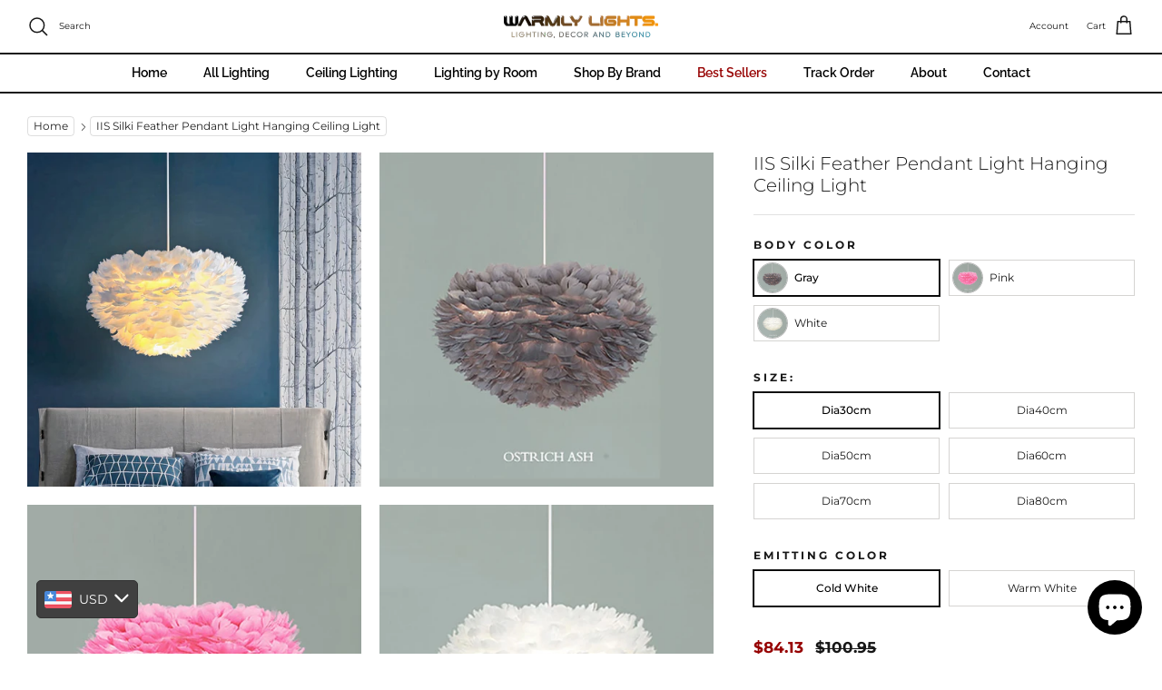

--- FILE ---
content_type: text/html; charset=utf-8
request_url: https://warmlylights.com/products/iis-silki-feather-pendant-light-hanging-ceiling-light
body_size: 96386
content:
<!doctype html><html lang="en" dir="ltr">
  <head>
	<!-- Added by AVADA SEO Suite -->

	<!-- /Added by AVADA SEO Suite -->
    <!-- Start of Booster Apps Seo-0.1-->
<title>IIS Silki Feather Pendant Light Hanging Ceiling Light | Warmly Lights</title><meta name="description" content="IIS Silki Feather Pendant Light Hanging Ceiling Light | FEATURESDimensionsA nice, low-cost, and functional ceiling light fixture to meet your basic lighting needs. This feather lampshade pendant hanging lamp features a metal base. Perfect for th..." /><script type="application/ld+json">
  {
    "@context": "https://schema.org",
    "@type": "WebSite",
    "name": "Warmly Lights",
    "url": "https://warmlylights.com",
    "potentialAction": {
      "@type": "SearchAction",
      "query-input": "required name=query",
      "target": "https://warmlylights.com/search?q={query}"
    }
  }
</script><script type="application/ld+json">
  {
    "@context": "https://schema.org",
    "@type": "Product",
    "name": "IIS Silki Feather Pendant Light Hanging Ceiling Light",
    "brand": {"@type": "Brand","name": "Warmly Lights"},
    "sku": "200000531:173#Gray;14:771#Cold White;5:361385#30cm Diameter;200007763:201336100",
    "mpn": "",
    "description": "FEATURES\nDimensions\nA nice, low-cost, and functional ceiling light fixture to meet your basic lighting needs. This feather lampshade pendant hanging lamp features a metal base. Perfect for the office, kids' room, clothing store, or college dorm!\nNordic Style\nFeather lampshade, metal construction. A simple, classy design that’s fit for any indoor environment, from the office to the bedroom. Consistent with the safety standards of E27 light bulbs, standard E27 lamp holder, easy installation, energy-saving, and environmental protection.\nWidely Application\nA perfect pendant lamp for bedroom, living room, study room, office, bar, cafe, shop, balcony, kitchen, party, bathroom, apartment, hallway, dining room, home interior, industrial sites, restaurants. In the workshop and basically in any other creative space.\nWorkmanship\nHigh-quality feather, spinning, cutting, polishing, grinding, painting, and other processes made of fine workmanship, unique shape. Provides flicker-free lighting for reading, working, or studying. Takes one maximum 15-watt E27 socket standard-medium base bulb (Bulb is included).\n \nSPECIFICATIONS\n\nVoltage: 90-260V\nSwitch Type: Knob switch\nStyle: Modern Style\nPower Source: AC\nMaterial: Metal\nLighting Area: 10-15 square meters\nLight Source: LED Bulbs\nLampshade Color: White, Gray, Pink\nItem Type: Pendant Lights\nIs Bulbs Included: Yes\nInstallation Type: Cord Pendant\nFinish: iron\nCertification: ce, CCC\nBase Type: e27\n",
    "url": "https://warmlylights.com/products/iis-silki-feather-pendant-light-hanging-ceiling-light","image": "https://warmlylights.com/cdn/shop/files/Sc82b5beae07347fa8f557250b06e06f4d_auto_x2_colored_toned_light_ai_1600x.jpg?v=1692784824","itemCondition": "https://schema.org/NewCondition",
    "offers": [{
          "@type": "Offer","price": "84.13","priceCurrency": "USD",
          "itemCondition": "https://schema.org/NewCondition",
          "url": "https://warmlylights.com/products/iis-silki-feather-pendant-light-hanging-ceiling-light?variant=44046190411996",
          "sku": "200000531:173#Gray;14:771#Cold White;5:361385#30cm Diameter;200007763:201336100",
          "mpn": "",
          "availability" : "https://schema.org/InStock",
          "priceValidUntil": "2026-02-20","gtin14": ""},{
          "@type": "Offer","price": "84.13","priceCurrency": "USD",
          "itemCondition": "https://schema.org/NewCondition",
          "url": "https://warmlylights.com/products/iis-silki-feather-pendant-light-hanging-ceiling-light?variant=44046190510300",
          "sku": "200000531:173#Gray;14:193#Warm White;5:361385#30cm Diameter;200007763:201336100",
          "mpn": "",
          "availability" : "https://schema.org/InStock",
          "priceValidUntil": "2026-02-20","gtin14": ""},{
          "@type": "Offer","price": "126.60","priceCurrency": "USD",
          "itemCondition": "https://schema.org/NewCondition",
          "url": "https://warmlylights.com/products/iis-silki-feather-pendant-light-hanging-ceiling-light?variant=44046190608604",
          "sku": "200000531:173#Gray;14:771#Cold White;5:361386#40cm Diameter;200007763:201336100",
          "mpn": "",
          "availability" : "https://schema.org/InStock",
          "priceValidUntil": "2026-02-20","gtin14": ""},{
          "@type": "Offer","price": "126.60","priceCurrency": "USD",
          "itemCondition": "https://schema.org/NewCondition",
          "url": "https://warmlylights.com/products/iis-silki-feather-pendant-light-hanging-ceiling-light?variant=44046190706908",
          "sku": "200000531:173#Gray;14:193#Warm White;5:361386#40cm Diameter;200007763:201336100",
          "mpn": "",
          "availability" : "https://schema.org/InStock",
          "priceValidUntil": "2026-02-20","gtin14": ""},{
          "@type": "Offer","price": "231.58","priceCurrency": "USD",
          "itemCondition": "https://schema.org/NewCondition",
          "url": "https://warmlylights.com/products/iis-silki-feather-pendant-light-hanging-ceiling-light?variant=44046190805212",
          "sku": "200000531:173#Gray;14:771#Cold White;5:100014064#50cm Diameter;200007763:201336100",
          "mpn": "",
          "availability" : "https://schema.org/InStock",
          "priceValidUntil": "2026-02-20","gtin14": ""},{
          "@type": "Offer","price": "231.58","priceCurrency": "USD",
          "itemCondition": "https://schema.org/NewCondition",
          "url": "https://warmlylights.com/products/iis-silki-feather-pendant-light-hanging-ceiling-light?variant=44046190903516",
          "sku": "200000531:173#Gray;14:193#Warm White;5:100014064#50cm Diameter;200007763:201336100",
          "mpn": "",
          "availability" : "https://schema.org/InStock",
          "priceValidUntil": "2026-02-20","gtin14": ""},{
          "@type": "Offer","price": "324.18","priceCurrency": "USD",
          "itemCondition": "https://schema.org/NewCondition",
          "url": "https://warmlylights.com/products/iis-silki-feather-pendant-light-hanging-ceiling-light?variant=44046191001820",
          "sku": "200000531:173#Gray;14:771#Cold White;5:100014065#60cm Diameter;200007763:201336100",
          "mpn": "",
          "availability" : "https://schema.org/InStock",
          "priceValidUntil": "2026-02-20","gtin14": ""},{
          "@type": "Offer","price": "324.18","priceCurrency": "USD",
          "itemCondition": "https://schema.org/NewCondition",
          "url": "https://warmlylights.com/products/iis-silki-feather-pendant-light-hanging-ceiling-light?variant=44046191100124",
          "sku": "200000531:173#Gray;14:193#Warm White;5:100014065#60cm Diameter;200007763:201336100",
          "mpn": "",
          "availability" : "https://schema.org/InStock",
          "priceValidUntil": "2026-02-20","gtin14": ""},{
          "@type": "Offer","price": "386.48","priceCurrency": "USD",
          "itemCondition": "https://schema.org/NewCondition",
          "url": "https://warmlylights.com/products/iis-silki-feather-pendant-light-hanging-ceiling-light?variant=44046191198428",
          "sku": "200000531:173#Gray;14:771#Cold White;5:100014066#70cm Diameter;200007763:201336100",
          "mpn": "",
          "availability" : "https://schema.org/InStock",
          "priceValidUntil": "2026-02-20","gtin14": ""},{
          "@type": "Offer","price": "386.48","priceCurrency": "USD",
          "itemCondition": "https://schema.org/NewCondition",
          "url": "https://warmlylights.com/products/iis-silki-feather-pendant-light-hanging-ceiling-light?variant=44046191296732",
          "sku": "200000531:173#Gray;14:193#Warm White;5:100014066#70cm Diameter;200007763:201336100",
          "mpn": "",
          "availability" : "https://schema.org/InStock",
          "priceValidUntil": "2026-02-20","gtin14": ""},{
          "@type": "Offer","price": "467.75","priceCurrency": "USD",
          "itemCondition": "https://schema.org/NewCondition",
          "url": "https://warmlylights.com/products/iis-silki-feather-pendant-light-hanging-ceiling-light?variant=44046191395036",
          "sku": "200000531:173#Gray;14:771#Cold White;5:4182#80cm Diameter;200007763:201336100",
          "mpn": "",
          "availability" : "https://schema.org/InStock",
          "priceValidUntil": "2026-02-20","gtin14": ""},{
          "@type": "Offer","price": "467.75","priceCurrency": "USD",
          "itemCondition": "https://schema.org/NewCondition",
          "url": "https://warmlylights.com/products/iis-silki-feather-pendant-light-hanging-ceiling-light?variant=44046191493340",
          "sku": "200000531:173#Gray;14:193#Warm White;5:4182#80cm Diameter;200007763:201336100",
          "mpn": "",
          "availability" : "https://schema.org/InStock",
          "priceValidUntil": "2026-02-20","gtin14": ""},{
          "@type": "Offer","price": "84.13","priceCurrency": "USD",
          "itemCondition": "https://schema.org/NewCondition",
          "url": "https://warmlylights.com/products/iis-silki-feather-pendant-light-hanging-ceiling-light?variant=44046190444764",
          "sku": "200000531:365458#Pink;14:771#Cold White;5:361385#30cm Diameter;200007763:201336100",
          "mpn": "",
          "availability" : "https://schema.org/InStock",
          "priceValidUntil": "2026-02-20","gtin14": ""},{
          "@type": "Offer","price": "84.13","priceCurrency": "USD",
          "itemCondition": "https://schema.org/NewCondition",
          "url": "https://warmlylights.com/products/iis-silki-feather-pendant-light-hanging-ceiling-light?variant=44046190543068",
          "sku": "200000531:365458#Pink;14:193#Warm White;5:361385#30cm Diameter;200007763:201336100",
          "mpn": "",
          "availability" : "https://schema.org/InStock",
          "priceValidUntil": "2026-02-20","gtin14": ""},{
          "@type": "Offer","price": "126.60","priceCurrency": "USD",
          "itemCondition": "https://schema.org/NewCondition",
          "url": "https://warmlylights.com/products/iis-silki-feather-pendant-light-hanging-ceiling-light?variant=44046190641372",
          "sku": "200000531:365458#Pink;14:771#Cold White;5:361386#40cm Diameter;200007763:201336100",
          "mpn": "",
          "availability" : "https://schema.org/InStock",
          "priceValidUntil": "2026-02-20","gtin14": ""},{
          "@type": "Offer","price": "126.60","priceCurrency": "USD",
          "itemCondition": "https://schema.org/NewCondition",
          "url": "https://warmlylights.com/products/iis-silki-feather-pendant-light-hanging-ceiling-light?variant=44046190739676",
          "sku": "200000531:365458#Pink;14:193#Warm White;5:361386#40cm Diameter;200007763:201336100",
          "mpn": "",
          "availability" : "https://schema.org/InStock",
          "priceValidUntil": "2026-02-20","gtin14": ""},{
          "@type": "Offer","price": "231.58","priceCurrency": "USD",
          "itemCondition": "https://schema.org/NewCondition",
          "url": "https://warmlylights.com/products/iis-silki-feather-pendant-light-hanging-ceiling-light?variant=44046190837980",
          "sku": "200000531:365458#Pink;14:771#Cold White;5:100014064#50cm Diameter;200007763:201336100",
          "mpn": "",
          "availability" : "https://schema.org/InStock",
          "priceValidUntil": "2026-02-20","gtin14": ""},{
          "@type": "Offer","price": "231.58","priceCurrency": "USD",
          "itemCondition": "https://schema.org/NewCondition",
          "url": "https://warmlylights.com/products/iis-silki-feather-pendant-light-hanging-ceiling-light?variant=44046190936284",
          "sku": "200000531:365458#Pink;14:193#Warm White;5:100014064#50cm Diameter;200007763:201336100",
          "mpn": "",
          "availability" : "https://schema.org/InStock",
          "priceValidUntil": "2026-02-20","gtin14": ""},{
          "@type": "Offer","price": "324.18","priceCurrency": "USD",
          "itemCondition": "https://schema.org/NewCondition",
          "url": "https://warmlylights.com/products/iis-silki-feather-pendant-light-hanging-ceiling-light?variant=44046191034588",
          "sku": "200000531:365458#Pink;14:771#Cold White;5:100014065#60cm Diameter;200007763:201336100",
          "mpn": "",
          "availability" : "https://schema.org/InStock",
          "priceValidUntil": "2026-02-20","gtin14": ""},{
          "@type": "Offer","price": "324.18","priceCurrency": "USD",
          "itemCondition": "https://schema.org/NewCondition",
          "url": "https://warmlylights.com/products/iis-silki-feather-pendant-light-hanging-ceiling-light?variant=44046191132892",
          "sku": "200000531:365458#Pink;14:193#Warm White;5:100014065#60cm Diameter;200007763:201336100",
          "mpn": "",
          "availability" : "https://schema.org/InStock",
          "priceValidUntil": "2026-02-20","gtin14": ""},{
          "@type": "Offer","price": "386.48","priceCurrency": "USD",
          "itemCondition": "https://schema.org/NewCondition",
          "url": "https://warmlylights.com/products/iis-silki-feather-pendant-light-hanging-ceiling-light?variant=44046191231196",
          "sku": "200000531:365458#Pink;14:771#Cold White;5:100014066#70cm Diameter;200007763:201336100",
          "mpn": "",
          "availability" : "https://schema.org/InStock",
          "priceValidUntil": "2026-02-20","gtin14": ""},{
          "@type": "Offer","price": "386.48","priceCurrency": "USD",
          "itemCondition": "https://schema.org/NewCondition",
          "url": "https://warmlylights.com/products/iis-silki-feather-pendant-light-hanging-ceiling-light?variant=44046191329500",
          "sku": "200000531:365458#Pink;14:193#Warm White;5:100014066#70cm Diameter;200007763:201336100",
          "mpn": "",
          "availability" : "https://schema.org/InStock",
          "priceValidUntil": "2026-02-20","gtin14": ""},{
          "@type": "Offer","price": "467.75","priceCurrency": "USD",
          "itemCondition": "https://schema.org/NewCondition",
          "url": "https://warmlylights.com/products/iis-silki-feather-pendant-light-hanging-ceiling-light?variant=44046191427804",
          "sku": "200000531:365458#Pink;14:771#Cold White;5:4182#80cm Diameter;200007763:201336100",
          "mpn": "",
          "availability" : "https://schema.org/InStock",
          "priceValidUntil": "2026-02-20","gtin14": ""},{
          "@type": "Offer","price": "467.75","priceCurrency": "USD",
          "itemCondition": "https://schema.org/NewCondition",
          "url": "https://warmlylights.com/products/iis-silki-feather-pendant-light-hanging-ceiling-light?variant=44046191526108",
          "sku": "200000531:365458#Pink;14:193#Warm White;5:4182#80cm Diameter;200007763:201336100",
          "mpn": "",
          "availability" : "https://schema.org/InStock",
          "priceValidUntil": "2026-02-20","gtin14": ""},{
          "@type": "Offer","price": "84.13","priceCurrency": "USD",
          "itemCondition": "https://schema.org/NewCondition",
          "url": "https://warmlylights.com/products/iis-silki-feather-pendant-light-hanging-ceiling-light?variant=44046190477532",
          "sku": "200000531:175#White;14:771#Cold White;5:361385#30cm Diameter;200007763:201336100",
          "mpn": "",
          "availability" : "https://schema.org/InStock",
          "priceValidUntil": "2026-02-20","gtin14": ""},{
          "@type": "Offer","price": "84.13","priceCurrency": "USD",
          "itemCondition": "https://schema.org/NewCondition",
          "url": "https://warmlylights.com/products/iis-silki-feather-pendant-light-hanging-ceiling-light?variant=44046190575836",
          "sku": "200000531:175#White;14:193#Warm White;5:361385#30cm Diameter;200007763:201336100",
          "mpn": "",
          "availability" : "https://schema.org/InStock",
          "priceValidUntil": "2026-02-20","gtin14": ""},{
          "@type": "Offer","price": "126.60","priceCurrency": "USD",
          "itemCondition": "https://schema.org/NewCondition",
          "url": "https://warmlylights.com/products/iis-silki-feather-pendant-light-hanging-ceiling-light?variant=44046190674140",
          "sku": "200000531:175#White;14:771#Cold White;5:361386#40cm Diameter;200007763:201336100",
          "mpn": "",
          "availability" : "https://schema.org/InStock",
          "priceValidUntil": "2026-02-20","gtin14": ""},{
          "@type": "Offer","price": "126.60","priceCurrency": "USD",
          "itemCondition": "https://schema.org/NewCondition",
          "url": "https://warmlylights.com/products/iis-silki-feather-pendant-light-hanging-ceiling-light?variant=44046190772444",
          "sku": "200000531:175#White;14:193#Warm White;5:361386#40cm Diameter;200007763:201336100",
          "mpn": "",
          "availability" : "https://schema.org/InStock",
          "priceValidUntil": "2026-02-20","gtin14": ""},{
          "@type": "Offer","price": "231.58","priceCurrency": "USD",
          "itemCondition": "https://schema.org/NewCondition",
          "url": "https://warmlylights.com/products/iis-silki-feather-pendant-light-hanging-ceiling-light?variant=44046190870748",
          "sku": "200000531:175#White;14:771#Cold White;5:100014064#50cm Diameter;200007763:201336100",
          "mpn": "",
          "availability" : "https://schema.org/InStock",
          "priceValidUntil": "2026-02-20","gtin14": ""},{
          "@type": "Offer","price": "231.58","priceCurrency": "USD",
          "itemCondition": "https://schema.org/NewCondition",
          "url": "https://warmlylights.com/products/iis-silki-feather-pendant-light-hanging-ceiling-light?variant=44046190969052",
          "sku": "200000531:175#White;14:193#Warm White;5:100014064#50cm Diameter;200007763:201336100",
          "mpn": "",
          "availability" : "https://schema.org/InStock",
          "priceValidUntil": "2026-02-20","gtin14": ""},{
          "@type": "Offer","price": "324.18","priceCurrency": "USD",
          "itemCondition": "https://schema.org/NewCondition",
          "url": "https://warmlylights.com/products/iis-silki-feather-pendant-light-hanging-ceiling-light?variant=44046191067356",
          "sku": "200000531:175#White;14:771#Cold White;5:100014065#60cm Diameter;200007763:201336100",
          "mpn": "",
          "availability" : "https://schema.org/InStock",
          "priceValidUntil": "2026-02-20","gtin14": ""},{
          "@type": "Offer","price": "324.18","priceCurrency": "USD",
          "itemCondition": "https://schema.org/NewCondition",
          "url": "https://warmlylights.com/products/iis-silki-feather-pendant-light-hanging-ceiling-light?variant=44046191165660",
          "sku": "200000531:175#White;14:193#Warm White;5:100014065#60cm Diameter;200007763:201336100",
          "mpn": "",
          "availability" : "https://schema.org/InStock",
          "priceValidUntil": "2026-02-20","gtin14": ""},{
          "@type": "Offer","price": "386.48","priceCurrency": "USD",
          "itemCondition": "https://schema.org/NewCondition",
          "url": "https://warmlylights.com/products/iis-silki-feather-pendant-light-hanging-ceiling-light?variant=44046191263964",
          "sku": "200000531:175#White;14:771#Cold White;5:100014066#70cm Diameter;200007763:201336100",
          "mpn": "",
          "availability" : "https://schema.org/InStock",
          "priceValidUntil": "2026-02-20","gtin14": ""},{
          "@type": "Offer","price": "386.48","priceCurrency": "USD",
          "itemCondition": "https://schema.org/NewCondition",
          "url": "https://warmlylights.com/products/iis-silki-feather-pendant-light-hanging-ceiling-light?variant=44046191362268",
          "sku": "200000531:175#White;14:193#Warm White;5:100014066#70cm Diameter;200007763:201336100",
          "mpn": "",
          "availability" : "https://schema.org/InStock",
          "priceValidUntil": "2026-02-20","gtin14": ""},{
          "@type": "Offer","price": "467.75","priceCurrency": "USD",
          "itemCondition": "https://schema.org/NewCondition",
          "url": "https://warmlylights.com/products/iis-silki-feather-pendant-light-hanging-ceiling-light?variant=44046191460572",
          "sku": "200000531:175#White;14:771#Cold White;5:4182#80cm Diameter;200007763:201336100",
          "mpn": "",
          "availability" : "https://schema.org/InStock",
          "priceValidUntil": "2026-02-20","gtin14": ""},{
          "@type": "Offer","price": "467.75","priceCurrency": "USD",
          "itemCondition": "https://schema.org/NewCondition",
          "url": "https://warmlylights.com/products/iis-silki-feather-pendant-light-hanging-ceiling-light?variant=44046191558876",
          "sku": "200000531:175#White;14:193#Warm White;5:4182#80cm Diameter;200007763:201336100",
          "mpn": "",
          "availability" : "https://schema.org/InStock",
          "priceValidUntil": "2026-02-20","gtin14": ""}],"aggregateRating": {
"@type": "AggregateRating",
"reviewCount": 9,
"ratingValue": 5.0
}}
</script>
<!-- end of Booster Apps SEO -->


    


    <!-- Symmetry 6.0.2 -->

    <!-- Meta Pixel Code -->
    <script>
      !function(f,b,e,v,n,t,s)
      {if(f.fbq)return;n=f.fbq=function(){n.callMethod?
      n.callMethod.apply(n,arguments):n.queue.push(arguments)};
      if(!f._fbq)f._fbq=n;n.push=n;n.loaded=!0;n.version='2.0';
      n.queue=[];t=b.createElement(e);t.async=!0;
      t.src=v;s=b.getElementsByTagName(e)[0];
      s.parentNode.insertBefore(t,s)}(window, document,'script',
      'https://connect.facebook.net/en_US/fbevents.js');
      fbq('init', '957584358771358');
      fbq('track', 'PageView');
    </script>
    <noscript
      ><img
        height="1"
        width="1"
        style="display:none"
        src="https://www.facebook.com/tr?id=957584358771358&ev=PageView&noscript=1"
    ></noscript>
    <!-- End Meta Pixel Code -->

    <!-- Google Tag Manager -->
    <script>
      (function(w,d,s,l,i){w[l]=w[l]||[];w[l].push({'gtm.start':
      new Date().getTime(),event:'gtm.js'});var f=d.getElementsByTagName(s)[0],
      j=d.createElement(s),dl=l!='dataLayer'?'&l='+l:'';j.async=true;j.src=
      'https://www.googletagmanager.com/gtm.js?id='+i+dl;f.parentNode.insertBefore(j,f);
      })(window,document,'script','dataLayer','GTM-TDWJKP2');
    </script>
    <!-- End Google Tag Manager -->

    <!-- Google tag (gtag.js) -->
    <script async src="https://www.googletagmanager.com/gtag/js?id=GT-WK2N5PH"></script>
    <script>
      window.dataLayer = window.dataLayer || [];
      function gtag(){dataLayer.push(arguments);}
      gtag('js', new Date());

      gtag('config', 'GT-WK2N5PH');
    </script>

    

    <meta name="google-site-verification" content="3eYLrG2Cycly3p6RGmauJzD1lEmWp5sA9by_jsk5_5w">

    <meta name="facebook-domain-verification" content="trtvafdg44xdpwcwdvbnic337ltvj1">

    <meta name="p:domain_verify" content="850c940b60e2cb066ceab371abc9262d">

    <meta charset="utf-8" />
<meta name="viewport" content="width=device-width,initial-scale=1.0" />
<meta http-equiv="X-UA-Compatible" content="IE=edge">

<link rel="preconnect" href="https://cdn.shopify.com" crossorigin>
<link rel="preconnect" href="https://fonts.shopify.com" crossorigin>
<link rel="preconnect" href="https://monorail-edge.shopifysvc.com"><link rel="preload" as="font" href="//warmlylights.com/cdn/fonts/montserrat/montserrat_n4.81949fa0ac9fd2021e16436151e8eaa539321637.woff2" type="font/woff2" crossorigin><link rel="preload" as="font" href="//warmlylights.com/cdn/fonts/raleway/raleway_n6.87db7132fdf2b1a000ff834d3753ad5731e10d88.woff2" type="font/woff2" crossorigin><link rel="preload" as="font" href="//warmlylights.com/cdn/fonts/montserrat/montserrat_n5.07ef3781d9c78c8b93c98419da7ad4fbeebb6635.woff2" type="font/woff2" crossorigin><link rel="preload" as="font" href="//warmlylights.com/cdn/fonts/montserrat/montserrat_n3.29e699231893fd243e1620595067294bb067ba2a.woff2" type="font/woff2" crossorigin><link rel="preload" href="//warmlylights.com/cdn/shop/t/78/assets/vendor.min.js?v=11589511144441591071676774228" as="script">
<link rel="preload" href="//warmlylights.com/cdn/shop/t/78/assets/theme.js?v=181571558710698367881676774228" as="script"><link rel="canonical" href="https://warmlylights.com/products/iis-silki-feather-pendant-light-hanging-ceiling-light" /><link rel="icon" href="//warmlylights.com/cdn/shop/files/warmly_lights_-_favicon_4d40c46c-93d4-4496-ba35-3d5a9461d7f5.png?crop=center&height=48&v=1697824400&width=48" type="image/png"><meta name="description" content="FEATURES Dimensions A nice, low-cost, and functional ceiling light fixture to meet your basic lighting needs. This feather lampshade pendant hanging lamp features a metal base. Perfect for the office, kids&#39; room, clothing store, or college dorm! Nordic Style Feather lampshade, metal construction. A simple, classy desig">
<style>
      @font-face {
  font-family: Montserrat;
  font-weight: 400;
  font-style: normal;
  font-display: fallback;
  src: url("//warmlylights.com/cdn/fonts/montserrat/montserrat_n4.81949fa0ac9fd2021e16436151e8eaa539321637.woff2") format("woff2"),
       url("//warmlylights.com/cdn/fonts/montserrat/montserrat_n4.a6c632ca7b62da89c3594789ba828388aac693fe.woff") format("woff");
}

      @font-face {
  font-family: Montserrat;
  font-weight: 700;
  font-style: normal;
  font-display: fallback;
  src: url("//warmlylights.com/cdn/fonts/montserrat/montserrat_n7.3c434e22befd5c18a6b4afadb1e3d77c128c7939.woff2") format("woff2"),
       url("//warmlylights.com/cdn/fonts/montserrat/montserrat_n7.5d9fa6e2cae713c8fb539a9876489d86207fe957.woff") format("woff");
}

      @font-face {
  font-family: Montserrat;
  font-weight: 500;
  font-style: normal;
  font-display: fallback;
  src: url("//warmlylights.com/cdn/fonts/montserrat/montserrat_n5.07ef3781d9c78c8b93c98419da7ad4fbeebb6635.woff2") format("woff2"),
       url("//warmlylights.com/cdn/fonts/montserrat/montserrat_n5.adf9b4bd8b0e4f55a0b203cdd84512667e0d5e4d.woff") format("woff");
}

      @font-face {
  font-family: Montserrat;
  font-weight: 400;
  font-style: italic;
  font-display: fallback;
  src: url("//warmlylights.com/cdn/fonts/montserrat/montserrat_i4.5a4ea298b4789e064f62a29aafc18d41f09ae59b.woff2") format("woff2"),
       url("//warmlylights.com/cdn/fonts/montserrat/montserrat_i4.072b5869c5e0ed5b9d2021e4c2af132e16681ad2.woff") format("woff");
}

      @font-face {
  font-family: Montserrat;
  font-weight: 700;
  font-style: italic;
  font-display: fallback;
  src: url("//warmlylights.com/cdn/fonts/montserrat/montserrat_i7.a0d4a463df4f146567d871890ffb3c80408e7732.woff2") format("woff2"),
       url("//warmlylights.com/cdn/fonts/montserrat/montserrat_i7.f6ec9f2a0681acc6f8152c40921d2a4d2e1a2c78.woff") format("woff");
}

      @font-face {
  font-family: Montserrat;
  font-weight: 500;
  font-style: normal;
  font-display: fallback;
  src: url("//warmlylights.com/cdn/fonts/montserrat/montserrat_n5.07ef3781d9c78c8b93c98419da7ad4fbeebb6635.woff2") format("woff2"),
       url("//warmlylights.com/cdn/fonts/montserrat/montserrat_n5.adf9b4bd8b0e4f55a0b203cdd84512667e0d5e4d.woff") format("woff");
}

      @font-face {
  font-family: Montserrat;
  font-weight: 300;
  font-style: normal;
  font-display: fallback;
  src: url("//warmlylights.com/cdn/fonts/montserrat/montserrat_n3.29e699231893fd243e1620595067294bb067ba2a.woff2") format("woff2"),
       url("//warmlylights.com/cdn/fonts/montserrat/montserrat_n3.64ed56f012a53c08a49d49bd7e0c8d2f46119150.woff") format("woff");
}

      @font-face {
  font-family: Raleway;
  font-weight: 600;
  font-style: normal;
  font-display: fallback;
  src: url("//warmlylights.com/cdn/fonts/raleway/raleway_n6.87db7132fdf2b1a000ff834d3753ad5731e10d88.woff2") format("woff2"),
       url("//warmlylights.com/cdn/fonts/raleway/raleway_n6.ad26493e9aeb22e08a6282f7bed6ea8ab7c3927f.woff") format("woff");
}

      @font-face {
  font-family: Raleway;
  font-weight: 600;
  font-style: normal;
  font-display: fallback;
  src: url("//warmlylights.com/cdn/fonts/raleway/raleway_n6.87db7132fdf2b1a000ff834d3753ad5731e10d88.woff2") format("woff2"),
       url("//warmlylights.com/cdn/fonts/raleway/raleway_n6.ad26493e9aeb22e08a6282f7bed6ea8ab7c3927f.woff") format("woff");
}

    </style>

    <meta property="og:site_name" content="Warmly Lights">
<meta property="og:url" content="https://warmlylights.com/products/iis-silki-feather-pendant-light-hanging-ceiling-light">
<meta property="og:title" content="IIS Silki Feather Pendant Light Hanging Ceiling Light">
<meta property="og:type" content="product">
<meta property="og:description" content="FEATURES Dimensions A nice, low-cost, and functional ceiling light fixture to meet your basic lighting needs. This feather lampshade pendant hanging lamp features a metal base. Perfect for the office, kids&#39; room, clothing store, or college dorm! Nordic Style Feather lampshade, metal construction. A simple, classy desig"><meta property="og:image" content="http://warmlylights.com/cdn/shop/files/Sc82b5beae07347fa8f557250b06e06f4d_auto_x2_colored_toned_light_ai_1200x1200.jpg?v=1692784824">
  <meta property="og:image:secure_url" content="https://warmlylights.com/cdn/shop/files/Sc82b5beae07347fa8f557250b06e06f4d_auto_x2_colored_toned_light_ai_1200x1200.jpg?v=1692784824">
  <meta property="og:image:width" content="1600">
  <meta property="og:image:height" content="1600"><meta property="og:price:amount" content="84.13">
  <meta property="og:price:currency" content="USD"><meta name="twitter:card" content="summary_large_image">
<meta name="twitter:title" content="IIS Silki Feather Pendant Light Hanging Ceiling Light">
<meta name="twitter:description" content="FEATURES Dimensions A nice, low-cost, and functional ceiling light fixture to meet your basic lighting needs. This feather lampshade pendant hanging lamp features a metal base. Perfect for the office, kids&#39; room, clothing store, or college dorm! Nordic Style Feather lampshade, metal construction. A simple, classy desig">


    <link href="//warmlylights.com/cdn/shop/t/78/assets/styles.css?v=174882424654649424491732431347" rel="stylesheet" type="text/css" media="all" />
<script>
      window.theme = window.theme || {};
      theme.money_format_with_product_code_preference = "\u003cspan class=money\u003e${{amount}}\u003c\/span\u003e";
      theme.money_format_with_cart_code_preference = "\u003cspan class=money\u003e${{amount}} USD\u003c\/span\u003e";
      theme.money_format = "\u003cspan class=money\u003e${{amount}}\u003c\/span\u003e";
      theme.strings = {
        previous: "Previous",
        next: "Next",
        addressError: "Error looking up that address",
        addressNoResults: "No results for that address",
        addressQueryLimit: "You have exceeded the Google API usage limit. Consider upgrading to a \u003ca href=\"https:\/\/developers.google.com\/maps\/premium\/usage-limits\"\u003ePremium Plan\u003c\/a\u003e.",
        authError: "There was a problem authenticating your Google Maps API Key.",
        icon_labels_left: "Left",
        icon_labels_right: "Right",
        icon_labels_down: "Down",
        icon_labels_close: "Close",
        icon_labels_plus: "Plus",
        imageSlider: "Image slider",
        cart_terms_confirmation: "You must agree to the terms and conditions before continuing.",
        cart_general_quantity_too_high: "You can only have [QUANTITY] in your cart",
        products_listing_from: "From",
        layout_live_search_see_all: "See all results",
        products_product_add_to_cart: "Add to Cart",
        products_variant_no_stock: "Sold out",
        products_variant_non_existent: "Unavailable",
        products_product_pick_a: "Pick a",
        general_navigation_menu_toggle_aria_label: "Toggle menu",
        general_accessibility_labels_close: "Close",
        products_product_added_to_cart: "Added to cart",
        general_quick_search_pages: "Pages",
        general_quick_search_no_results: "Sorry, we couldn\u0026#39;t find any results",
        collections_general_see_all_subcollections: "See all..."
      };
      theme.routes = {
        cart_url: '/cart',
        cart_add_url: '/cart/add.js',
        cart_update_url: '/cart/update.js',
        predictive_search_url: '/search/suggest'
      };
      theme.settings = {
        cart_type: "page",
        after_add_to_cart: "notification",
        quickbuy_style: "off",
        avoid_orphans: true
      };
      document.documentElement.classList.add('js');
    </script>

    <script src="//warmlylights.com/cdn/shop/t/78/assets/vendor.min.js?v=11589511144441591071676774228" defer="defer"></script>
    <script src="//warmlylights.com/cdn/shop/t/78/assets/theme.js?v=181571558710698367881676774228" defer="defer"></script>

    <script>window.performance && window.performance.mark && window.performance.mark('shopify.content_for_header.start');</script><meta name="google-site-verification" content="3eYLrG2Cycly3p6RGmauJzD1lEmWp5sA9by_jsk5_5w">
<meta id="shopify-digital-wallet" name="shopify-digital-wallet" content="/51700334760/digital_wallets/dialog">
<link rel="alternate" hreflang="x-default" href="https://warmlylights.com/products/iis-silki-feather-pendant-light-hanging-ceiling-light">
<link rel="alternate" hreflang="en" href="https://warmlylights.com/products/iis-silki-feather-pendant-light-hanging-ceiling-light">
<link rel="alternate" hreflang="en-AE" href="https://warmlylights.com/en-ae/products/iis-silki-feather-pendant-light-hanging-ceiling-light">
<link rel="alternate" type="application/json+oembed" href="https://warmlylights.com/products/iis-silki-feather-pendant-light-hanging-ceiling-light.oembed">
<script async="async" src="/checkouts/internal/preloads.js?locale=en-US"></script>
<script id="shopify-features" type="application/json">{"accessToken":"092dad5f46e1ab6b122ff3b4c1c30fed","betas":["rich-media-storefront-analytics"],"domain":"warmlylights.com","predictiveSearch":true,"shopId":51700334760,"locale":"en"}</script>
<script>var Shopify = Shopify || {};
Shopify.shop = "balance-space.myshopify.com";
Shopify.locale = "en";
Shopify.currency = {"active":"USD","rate":"1.0"};
Shopify.country = "US";
Shopify.theme = {"name":"Symmetry","id":136947630300,"schema_name":"Symmetry","schema_version":"6.0.2","theme_store_id":568,"role":"main"};
Shopify.theme.handle = "null";
Shopify.theme.style = {"id":null,"handle":null};
Shopify.cdnHost = "warmlylights.com/cdn";
Shopify.routes = Shopify.routes || {};
Shopify.routes.root = "/";</script>
<script type="module">!function(o){(o.Shopify=o.Shopify||{}).modules=!0}(window);</script>
<script>!function(o){function n(){var o=[];function n(){o.push(Array.prototype.slice.apply(arguments))}return n.q=o,n}var t=o.Shopify=o.Shopify||{};t.loadFeatures=n(),t.autoloadFeatures=n()}(window);</script>
<script id="shop-js-analytics" type="application/json">{"pageType":"product"}</script>
<script defer="defer" async type="module" src="//warmlylights.com/cdn/shopifycloud/shop-js/modules/v2/client.init-shop-cart-sync_BdyHc3Nr.en.esm.js"></script>
<script defer="defer" async type="module" src="//warmlylights.com/cdn/shopifycloud/shop-js/modules/v2/chunk.common_Daul8nwZ.esm.js"></script>
<script type="module">
  await import("//warmlylights.com/cdn/shopifycloud/shop-js/modules/v2/client.init-shop-cart-sync_BdyHc3Nr.en.esm.js");
await import("//warmlylights.com/cdn/shopifycloud/shop-js/modules/v2/chunk.common_Daul8nwZ.esm.js");

  window.Shopify.SignInWithShop?.initShopCartSync?.({"fedCMEnabled":true,"windoidEnabled":true});

</script>
<script>(function() {
  var isLoaded = false;
  function asyncLoad() {
    if (isLoaded) return;
    isLoaded = true;
    var urls = ["\/\/shopify.privy.com\/widget.js?shop=balance-space.myshopify.com","https:\/\/warmlylights.com\/apps\/buckscc\/sdk.min.js?shop=balance-space.myshopify.com","https:\/\/loox.io\/widget\/4kewRG4hM9\/loox.1678014138596.js?shop=balance-space.myshopify.com","https:\/\/wiser.expertvillagemedia.com\/assets\/js\/wiser_script.js?shop=balance-space.myshopify.com","https:\/\/sdks.automizely.com\/conversions\/v1\/conversions.js?app_connection_id=eed1380aa57b4aff9e8d5083e5fd42b6\u0026mapped_org_id=c2bf9d1a6e760bd2d854ac7cdba43028_v1\u0026shop=balance-space.myshopify.com","https:\/\/static.klaviyo.com\/onsite\/js\/klaviyo.js?company_id=UYcxih\u0026shop=balance-space.myshopify.com","https:\/\/cdn.logbase.io\/lb-upsell-wrapper.js?shop=balance-space.myshopify.com","https:\/\/requestquote.w3apps.co\/js\/app.js?shop=balance-space.myshopify.com"];
    for (var i = 0; i < urls.length; i++) {
      var s = document.createElement('script');
      s.type = 'text/javascript';
      s.async = true;
      s.src = urls[i];
      var x = document.getElementsByTagName('script')[0];
      x.parentNode.insertBefore(s, x);
    }
  };
  if(window.attachEvent) {
    window.attachEvent('onload', asyncLoad);
  } else {
    window.addEventListener('load', asyncLoad, false);
  }
})();</script>
<script id="__st">var __st={"a":51700334760,"offset":3600,"reqid":"498106f4-ec17-4bb5-96b0-26990bfbaeda-1768983690","pageurl":"warmlylights.com\/products\/iis-silki-feather-pendant-light-hanging-ceiling-light","u":"e34ff1947f88","p":"product","rtyp":"product","rid":8087931060444};</script>
<script>window.ShopifyPaypalV4VisibilityTracking = true;</script>
<script id="captcha-bootstrap">!function(){'use strict';const t='contact',e='account',n='new_comment',o=[[t,t],['blogs',n],['comments',n],[t,'customer']],c=[[e,'customer_login'],[e,'guest_login'],[e,'recover_customer_password'],[e,'create_customer']],r=t=>t.map((([t,e])=>`form[action*='/${t}']:not([data-nocaptcha='true']) input[name='form_type'][value='${e}']`)).join(','),a=t=>()=>t?[...document.querySelectorAll(t)].map((t=>t.form)):[];function s(){const t=[...o],e=r(t);return a(e)}const i='password',u='form_key',d=['recaptcha-v3-token','g-recaptcha-response','h-captcha-response',i],f=()=>{try{return window.sessionStorage}catch{return}},m='__shopify_v',_=t=>t.elements[u];function p(t,e,n=!1){try{const o=window.sessionStorage,c=JSON.parse(o.getItem(e)),{data:r}=function(t){const{data:e,action:n}=t;return t[m]||n?{data:e,action:n}:{data:t,action:n}}(c);for(const[e,n]of Object.entries(r))t.elements[e]&&(t.elements[e].value=n);n&&o.removeItem(e)}catch(o){console.error('form repopulation failed',{error:o})}}const l='form_type',E='cptcha';function T(t){t.dataset[E]=!0}const w=window,h=w.document,L='Shopify',v='ce_forms',y='captcha';let A=!1;((t,e)=>{const n=(g='f06e6c50-85a8-45c8-87d0-21a2b65856fe',I='https://cdn.shopify.com/shopifycloud/storefront-forms-hcaptcha/ce_storefront_forms_captcha_hcaptcha.v1.5.2.iife.js',D={infoText:'Protected by hCaptcha',privacyText:'Privacy',termsText:'Terms'},(t,e,n)=>{const o=w[L][v],c=o.bindForm;if(c)return c(t,g,e,D).then(n);var r;o.q.push([[t,g,e,D],n]),r=I,A||(h.body.append(Object.assign(h.createElement('script'),{id:'captcha-provider',async:!0,src:r})),A=!0)});var g,I,D;w[L]=w[L]||{},w[L][v]=w[L][v]||{},w[L][v].q=[],w[L][y]=w[L][y]||{},w[L][y].protect=function(t,e){n(t,void 0,e),T(t)},Object.freeze(w[L][y]),function(t,e,n,w,h,L){const[v,y,A,g]=function(t,e,n){const i=e?o:[],u=t?c:[],d=[...i,...u],f=r(d),m=r(i),_=r(d.filter((([t,e])=>n.includes(e))));return[a(f),a(m),a(_),s()]}(w,h,L),I=t=>{const e=t.target;return e instanceof HTMLFormElement?e:e&&e.form},D=t=>v().includes(t);t.addEventListener('submit',(t=>{const e=I(t);if(!e)return;const n=D(e)&&!e.dataset.hcaptchaBound&&!e.dataset.recaptchaBound,o=_(e),c=g().includes(e)&&(!o||!o.value);(n||c)&&t.preventDefault(),c&&!n&&(function(t){try{if(!f())return;!function(t){const e=f();if(!e)return;const n=_(t);if(!n)return;const o=n.value;o&&e.removeItem(o)}(t);const e=Array.from(Array(32),(()=>Math.random().toString(36)[2])).join('');!function(t,e){_(t)||t.append(Object.assign(document.createElement('input'),{type:'hidden',name:u})),t.elements[u].value=e}(t,e),function(t,e){const n=f();if(!n)return;const o=[...t.querySelectorAll(`input[type='${i}']`)].map((({name:t})=>t)),c=[...d,...o],r={};for(const[a,s]of new FormData(t).entries())c.includes(a)||(r[a]=s);n.setItem(e,JSON.stringify({[m]:1,action:t.action,data:r}))}(t,e)}catch(e){console.error('failed to persist form',e)}}(e),e.submit())}));const S=(t,e)=>{t&&!t.dataset[E]&&(n(t,e.some((e=>e===t))),T(t))};for(const o of['focusin','change'])t.addEventListener(o,(t=>{const e=I(t);D(e)&&S(e,y())}));const B=e.get('form_key'),M=e.get(l),P=B&&M;t.addEventListener('DOMContentLoaded',(()=>{const t=y();if(P)for(const e of t)e.elements[l].value===M&&p(e,B);[...new Set([...A(),...v().filter((t=>'true'===t.dataset.shopifyCaptcha))])].forEach((e=>S(e,t)))}))}(h,new URLSearchParams(w.location.search),n,t,e,['guest_login'])})(!0,!0)}();</script>
<script integrity="sha256-4kQ18oKyAcykRKYeNunJcIwy7WH5gtpwJnB7kiuLZ1E=" data-source-attribution="shopify.loadfeatures" defer="defer" src="//warmlylights.com/cdn/shopifycloud/storefront/assets/storefront/load_feature-a0a9edcb.js" crossorigin="anonymous"></script>
<script data-source-attribution="shopify.dynamic_checkout.dynamic.init">var Shopify=Shopify||{};Shopify.PaymentButton=Shopify.PaymentButton||{isStorefrontPortableWallets:!0,init:function(){window.Shopify.PaymentButton.init=function(){};var t=document.createElement("script");t.src="https://warmlylights.com/cdn/shopifycloud/portable-wallets/latest/portable-wallets.en.js",t.type="module",document.head.appendChild(t)}};
</script>
<script data-source-attribution="shopify.dynamic_checkout.buyer_consent">
  function portableWalletsHideBuyerConsent(e){var t=document.getElementById("shopify-buyer-consent"),n=document.getElementById("shopify-subscription-policy-button");t&&n&&(t.classList.add("hidden"),t.setAttribute("aria-hidden","true"),n.removeEventListener("click",e))}function portableWalletsShowBuyerConsent(e){var t=document.getElementById("shopify-buyer-consent"),n=document.getElementById("shopify-subscription-policy-button");t&&n&&(t.classList.remove("hidden"),t.removeAttribute("aria-hidden"),n.addEventListener("click",e))}window.Shopify?.PaymentButton&&(window.Shopify.PaymentButton.hideBuyerConsent=portableWalletsHideBuyerConsent,window.Shopify.PaymentButton.showBuyerConsent=portableWalletsShowBuyerConsent);
</script>
<script data-source-attribution="shopify.dynamic_checkout.cart.bootstrap">document.addEventListener("DOMContentLoaded",(function(){function t(){return document.querySelector("shopify-accelerated-checkout-cart, shopify-accelerated-checkout")}if(t())Shopify.PaymentButton.init();else{new MutationObserver((function(e,n){t()&&(Shopify.PaymentButton.init(),n.disconnect())})).observe(document.body,{childList:!0,subtree:!0})}}));
</script>
<script id='scb4127' type='text/javascript' async='' src='https://warmlylights.com/cdn/shopifycloud/privacy-banner/storefront-banner.js'></script><script id="sections-script" data-sections="product-recommendations" defer="defer" src="//warmlylights.com/cdn/shop/t/78/compiled_assets/scripts.js?v=8298"></script>
<script>window.performance && window.performance.mark && window.performance.mark('shopify.content_for_header.end');</script>

    <script>var loox_global_hash = '1768534753008';</script><style>.loox-reviews-default { max-width: 1200px; margin: 0 auto; }.loox-rating .loox-icon { color:#ffb400; }
:root { --lxs-rating-icon-color: #ffb400; }</style><svg xmlns="http://www.w3.org/2000/svg" style="display: none" id="loox-rating-icon-svg-store">
	<defs>
		<clipPath id="looxicons-rating-icon-fill_star-pointy-fill__a">
			<path d="M0 0h24v24H0z" />
		</clipPath>

		<clipPath id="looxicons-rating-icon-line_star-pointy-line__a">
			<path d="M0 0h24v24H0z" />
		</clipPath>
	</defs>
	<symbol id="looxicons-rating-icon-fill" viewBox="0 0 24 24" fill="currentcolor">
		<g clip-path="url(#star-pointy-fill__a)">
			<path
				d="m12 19.261-7.416 4.151 1.656-8.335L0 9.306l8.44-1.002L12 .588l3.56 7.717L24 9.306l-6.24 5.77 1.656 8.336L12 19.262Z"
			/>
		</g>
	</symbol>
	<symbol id="looxicons-rating-icon-line" viewBox="0 0 24 24" fill="currentcolor">
		<g clip-path="url(#star-pointy-line__a)">
			<path
				d="m12 19.261-7.416 4.151 1.656-8.335L0 9.306l8.44-1.002L12 .588l3.56 7.717L24 9.306l-6.24 5.77 1.656 8.336L12 19.262Zm0-2.41 4.465 2.5-.997-5.019 3.756-3.475-5.081-.602L12 5.608l-2.143 4.648-5.081.601 3.756 3.475-.997 5.019L12 16.85Z"
			/>
		</g>
	</symbol>
	<defs>
		<style>
			.lx-icon-fill {
				--lx-fill-width: calc(100% - var(--lx-rating-percent, 0%));
				clip-path: inset(0 var(--lx-fill-width, 0) 0 0);
			}
			.lx-icon-line {
				clip-path: inset(0 0 0 var(--lx-rating-percent, 0%));
			}
			[data-lx-fill='empty'] {
				--lx-rating-percent: 0%;
			}
			[data-lx-fill='half'] {
				--lx-rating-percent: 50%;
			}
			[data-lx-fill='full'] {
				--lx-rating-percent: 100%;
			}
		</style>

		<g id="looxicons-rating-icon">
			<use href="#looxicons-rating-icon-line" class="lx-icon-line"></use>
			<use href="#looxicons-rating-icon-fill" class="lx-icon-fill"></use>
		</g>
	</defs>
</svg>


    <link href="//warmlylights.com/cdn/shop/t/78/assets/nak-custom.css?v=9806034078079456321698038109" rel="stylesheet" type="text/css" media="all" />


    <link
      rel="stylesheet"
      href="https://cdnjs.cloudflare.com/ajax/libs/font-awesome/6.2.1/css/all.min.css"
      integrity="sha512-MV7K8+y+gLIBoVD59lQIYicR65iaqukzvf/nwasF0nqhPay5w/9lJmVM2hMDcnK1OnMGCdVK+iQrJ7lzPJQd1w=="
      crossorigin="anonymous"
      referrerpolicy="no-referrer"
    >

    <link
      rel="stylesheet"
      href="https://cdnjs.cloudflare.com/ajax/libs/semantic-ui/2.5.0/components/container.min.css"
      integrity="sha512-IUhIc6Zv/UBzmK9W+2PBOw2DHH/E0MviFQWNYIqisFosYiBuhtd6CHTHI2Oy+vFpkdjFyV4pDVWOZfAQnZmHew=="
      crossorigin="anonymous"
      referrerpolicy="no-referrer"
    >
    <link
      rel="stylesheet"
      href="https://cdnjs.cloudflare.com/ajax/libs/semantic-ui/2.5.0/components/grid.min.css"
      integrity="sha512-Ohj+DnL1EK4rLz1ZmdJ2XkqFUk8QtUKU/z5p0GA11OrkB8b1aEC8083wIapgpP/dj1E+MClxAYdUnmTY3rbFCg=="
      crossorigin="anonymous"
      referrerpolicy="no-referrer"
    >

    <link
      rel="stylesheet"
      href="https://cdnjs.cloudflare.com/ajax/libs/semantic-ui/2.5.0/components/table.min.css"
      integrity="sha512-LO7R36eoQTR8mctOTFrAUUGCBiqbouo0mzi5dicyVrW76ECJSI4leeTh3PIX4Hp+09++NA3TVFPRg/0C7viORA=="
      crossorigin="anonymous"
      referrerpolicy="no-referrer"
    >
    <link
      rel="stylesheet"
      href="https://cdnjs.cloudflare.com/ajax/libs/semantic-ui/2.5.0/components/label.min.css"
      integrity="sha512-OBzGLrGm1PXI9xLovCapqkylcXewOMthjAh9xLlCgSRgI0kQYnkgyOpQXW1k0ntXTLZq8suZ27EF9vnVECv9GQ=="
      crossorigin="anonymous"
      referrerpolicy="no-referrer"
    >
    <link
      rel="stylesheet"
      href="https://cdnjs.cloudflare.com/ajax/libs/semantic-ui/2.5.0/components/message.min.css"
      integrity="sha512-cjnERD52Jzybv22NT1ZzuxP8WXHCotGJLY+Z/mRSUB+KKk4pyHFX2M48owbs3hyaa0ZPyZw99x9orcExrxv/zQ=="
      crossorigin="anonymous"
      referrerpolicy="no-referrer"
    >
    <link
      rel="stylesheet"
      href="https://cdnjs.cloudflare.com/ajax/libs/semantic-ui/2.5.0/components/header.min.css"
      integrity="sha512-GtOUyBaHQA3ECV4UL3DDSPfy0dwqrk0BNqKB/Bgd/aJdeZKIpLbQHvdi6Sp11/PBhYas4HH7KgcTZMwKjL8V2A=="
      crossorigin="anonymous"
      referrerpolicy="no-referrer"
    >
    <!--
      <link rel="stylesheet" href="https://cdnjs.cloudflare.com/ajax/libs/semantic-ui/2.5.0/components/list.min.css" integrity="sha512-Tat6lTtm97uLVi5uZWwKypcmT4b1wT/k/qoFWDI6aNTYBFGkJyxlkpXFA39iOjYNAsVIlWTlZ2xpzkXtZbI70w==" crossorigin="anonymous" referrerpolicy="no-referrer" />
    -->
    <link
      rel="stylesheet"
      href="https://cdnjs.cloudflare.com/ajax/libs/semantic-ui/2.5.0/components/card.min.css"
      integrity="sha512-qZuHzBI3VbPY15zv8kCLvrWe9K1S093W5+Q4b8QoD68zmMPCyE075b2Mi50jdKgYR/W/w4LMY22XcdEabJWLDg=="
      crossorigin="anonymous"
      referrerpolicy="no-referrer"
    >
    <link
      rel="stylesheet"
      href="https://cdnjs.cloudflare.com/ajax/libs/semantic-ui/2.5.0/components/image.min.css"
      integrity="sha512-UyxQPvi+GFBMko3Ngv8JWOwJBcPsMiBLfCOFLtjab7+PEbyZJQzZpCmvDUaTVgmt33Lz1zGJ+R8V6Q6+5vqx8g=="
      crossorigin="anonymous"
      referrerpolicy="no-referrer"
    >

    <link href="https://editorify.net/css/importify-review.min.css" rel="stylesheet" type="text/css" />
<link href="https://cdnjs.cloudflare.com/ajax/libs/font-awesome/4.7.0/css/font-awesome.min.css" rel="stylesheet" type="text/css" />
<script  src="https://editorify.net/js/iframe.js"></script>
<script type="text/javascript">
    var isLoadedWidgetAR = false;
    var timerScrollIframeWidgetAR = null;
    const EDITORIFY_IFRAME = 'iframe[class=edititorifyReviewsFrame]:not([src])';
    function handleIframeWidget(){
        let iframes = document.querySelectorAll(EDITORIFY_IFRAME);
        if(iframes.length){
            loadIframeWidget();
            !isLoadedWidgetAR && document.addEventListener("scroll", loadIframeWidget, false);
        }
    }
    function loadIframeWidget(){
        if(timerScrollIframeWidgetAR){
            clearTimeout(timerScrollIframeWidgetAR);
        }
        timerScrollIframeWidgetAR = setTimeout(function() {
            let iframes = document.querySelectorAll(EDITORIFY_IFRAME);
            let offsetTopNearest = iframes.length && iframes[0].offsetTop || 0;
            let scrollTop = document.documentElement.scrollTop;
            let heightScreen = document.documentElement.clientHeight;
            let contentHeight = offsetTopNearest - heightScreen;
            if (contentHeight <= scrollTop && !isLoadedWidgetAR){
                isLoadedWidgetAR = true;
                document.removeEventListener("scroll", loadIframeWidget, false);
                renderIframe(iframes);
            }
        }, 100);
    }
    function renderIframe(iframes){
        iframes.length && iframes.forEach((iframe, index) => {
            if(iframe){
                console.log(window.__pageflyProducts)
                let iframeSrc = iframe.getAttribute('data-ar-src');
                if(window.hasOwnProperty('__pageflyProducts') && window.__pageflyProducts && !meta.hasOwnProperty('product')){
                    iframeSrc = iframeSrc+Object.keys(window.__pageflyProducts)[0]
                }
                if(parseInt(window.innerWidth)<769){
                    iframeSrc = iframeSrc+'&is_mobile=true'
                }

                iframe.setAttribute('src', iframeSrc || '');
            }

        });

    }
    document.addEventListener("DOMContentLoaded", function () {
        let iframes = document.querySelectorAll(EDITORIFY_IFRAME);
        if(document.querySelector('#tabs #product-reviews-a')){
            document.querySelector('#tabs #product-reviews-a').click()
        }

        setTimeout(function () {
            if (document.querySelector('li[data-et-handle="tabs-reviews"]')) {
                document.querySelector('li[data-et-handle="tabs-reviews"]').click()
            }else if (document.querySelector('#Details-collapsible-row-2-template--15954471354600__main summary')) {
                document.querySelector('#Details-collapsible-row-2-template--15954471354600__main summary').click()
            }
        }, 2000);

        renderIframe(iframes);
        let formFrame = document.querySelector('.editorify-form-dialog .edititorifyReviewsFormFrame')
        if(formFrame){
            let formSrc = formFrame.getAttribute('data-src');
            if(window.location.href.indexOf('#reviewrequest') > -1) {
                console.log('dedeefrfrgthyjki')
                document.querySelector('.editorify-form-dialog').style.display = 'block';
                document.querySelector('.edititorifyReviewsFormFrame').setAttribute('src', formSrc || '');

            }
        }

    });
</script>
<script>
    function insertAfter(referenceNode, newNode) {
        referenceNode.parentNode.insertBefore(newNode, referenceNode.nextSibling);
    }
    window.addEventListener('message', function(e) {
        var nodes = document.querySelectorAll('.edititorifyReviewsFrame');
        var iframe = nodes[nodes.length- 1];
        let message = e.data;

        if(window.location.href.indexOf('sunkisslover') > -1 && message.pcmPixelPostMessageEvent){
            if(message.pcmPixelPostMessageEvent.ev && message.pcmPixelPostMessageEvent.ev == "PageView"){
                let iframes = document.querySelectorAll(EDITORIFY_IFRAME);
                renderIframe(iframes);

            }
        }
        if(window.location.href.indexOf('shopexoticbundlez') > -1 && message.isReadyToPayResponse){
            let iframes = document.querySelectorAll(EDITORIFY_IFRAME);
            renderIframe(iframes);
        }
        if(message.message == "review_created" && document.querySelector('.editorify-form-dialog')){
            document.querySelector('.editorify-form-dialog').style.display = 'none';
            iframe.src = iframe.src;
        }
        var height = 0;
        if(message.message == "resize"){
            if(message.height > 0 && height != message.height){
                height = message.height
                nodes.forEach((frame, index) => {
                    frame.style.height = message.height + 'px';
                })

            }
            setTimeout(function () {
                if(document.querySelector('#editorify-reviews-widget') && !document.querySelector('#editorify-reviews-widget .edititorifyReviewsFrame')){
                    document.querySelector('#editorify-reviews-widget').append(document.querySelector('.edititorifyReviewsFrame'))
                }else if(window.location.href.indexOf('aya.eco') > -1 && document.querySelector('.inner-wrapper-sticky') && !document.querySelector('.inner-wrapper-sticky .edititorifyReviewsFrame')){
                    document.querySelector('.inner-wrapper-sticky').append(document.querySelector('.edititorifyReviewsFrame'))

                }else if(window.location.href.indexOf('oduduwa') > -1 && document.querySelector('#ProductAccordion-collapsible-row-2-template--15954471354600__main') && !document.querySelector('#ProductAccordion-collapsible-row-2-template--15954471354600__main .edititorifyReviewsFrame')){
                    document.querySelector('#ProductAccordion-collapsible-row-2-template--15954471354600__main').append(document.querySelector('.edititorifyReviewsFrame'))

                }
            },3000)


        }
        if(message.message == "show-message" && window.location.href.indexOf('#reviewrequest') < 0){

            let messageFrame = document.querySelector('.edititorifyReviewsFormFrame')

            if(messageFrame){
                let messageSrc = messageFrame.getAttribute('data-src');
                messageSrc = messageSrc+'&code='+message.code
                document.querySelector('.editorify-message').style.display = 'block';
                messageFrame.setAttribute('src', messageSrc || '');
            }
        }
        if(message.message == "close-message"){

            let messageFrame = document.querySelector('.edititorifyReviewsFormFrame')

            if(messageFrame){
                document.querySelector('.editorify-message').style.display = 'none';
                document.querySelector('.editorify-form-dialog').style.display = 'none';
            }
        }
        if(message.rateString ){
            if(document.querySelector('.editorify-reviews-count-new')){
                document.querySelector('.editorify-reviews-count-new').remove()
            }
            var el = document.createElement( 'div');
            el.innerHTML  = message.rateString
            if(document.querySelector('.product-single__meta .product-single__title')){
                insertAfter(document.querySelector('.product-single__meta .product-single__title'), el);
            }else if(document.querySelector('.product-details-header-content h1.product-title')){
                insertAfter(document.querySelector('.product-details-header-content h1.product-title'), el);
            }else if(document.querySelector('div[data-block-type="heading"]')){
                document.querySelector('div[data-block-type="heading"]').append(el);
            }else if(document.querySelector('.product-single__title')){
                insertAfter(document.querySelector('.product-single__title'), el);
            }else if(document.querySelector('.editorify-reviews-rating')){
                insertAfter(document.querySelector('.editorify-reviews-rating'), el);
            }else if(document.querySelector('.product-single__title')){
                insertAfter(document.querySelector('.product-single__title'), el);
            }else if(document.querySelector('h3[data-product-type="title"]')){
                insertAfter(document.querySelector('h3[data-product-type="title"]'), el);
            }else if(document.querySelector('.product-single__price-text')){
                insertAfter(document.querySelector('.product-single__price-text'), el);
            }else if(document.querySelector('.product_page_template  .tt-product-single-info .tt-title')){
                insertAfter(document.querySelector('.product_page_template  .tt-product-single-info .tt-title'), el);
            }else if(document.querySelector('#shopify-section-product-template .tt-product-single-info .tt-title')){
                insertAfter(document.querySelector('#shopify-section-product-template .tt-product-single-info .tt-title'), el);
            }else if(document.querySelector('#shopify-section-product-template .grid__item h1')){
                insertAfter(document.querySelector('#shopify-section-product-template .grid__item h1'), el);
            }else if(document.querySelector('.product__title')){
                insertAfter(document.querySelector('.product__title'), el);
            }else if(document.querySelector('.product-ditiles h1')){
                insertAfter(document.querySelector('.product-ditiles h1'), el);
            }else if(document.querySelector('.hidden-pocket h1.product__title')){
                insertAfter(document.querySelector('.hidden-pocket h1.product__title'), el);
            }else if(document.querySelector('.product-ditiles h1')){
                insertAfter(document.querySelector('.product-ditiles h1'), el);
            }else if(document.querySelector('h1.product_name')){
                insertAfter(document.querySelector('h1.product_name'), el);
            }else if(document.querySelector('h2.name')){
                insertAfter(document.querySelector('h2.name'), el);
            }else if(document.querySelector('h1.h2')){
                insertAfter(document.querySelector('h1.h2'), el);
            }else if(document.querySelector('.product-info__title h2')){
                insertAfter(document.querySelector('.product-info__title h2'), el);
            }else if(document.querySelector('.product-info__title')){
                insertAfter(document.querySelector('.product-info__title'), el);
            }else if(document.querySelector('h1.product__title')){
                insertAfter(document.querySelector('h1.product__title'), el);
            }else if(document.querySelector('.product__title')){
                insertAfter(document.querySelector('.product__title'), el);
            }else if(document.querySelector('h2.heading2')){
                insertAfter(document.querySelector('h2.heading2'), el);
            }else if(document.querySelector('h1[itemprop="name"]')){
                insertAfter(document.querySelector('h1[itemprop="name"]'), el);
            }else if(document.querySelector('h3.title30')){
                insertAfter(document.querySelector('h3.title30'), el);
            }else if(document.querySelector('.group-title.has-next_prev')){
                insertAfter(document.querySelector('.group-title.has-next_prev'), el);
            }else if(document.querySelector('h1.product-title')){
                insertAfter(document.querySelector('h1.product-title'), el);
            }else if(document.querySelector('h2.product-title')){
                insertAfter(document.querySelector('h2.product-title'), el);
            }else if(document.querySelector('.section-title h1')){
                insertAfter(document.querySelector('.section-title h1'), el);
            }else if(document.querySelector('.ProductMeta__Title.Heading.u-h2')){
                insertAfter(document.querySelector('.ProductMeta__Title.Heading.u-h2'), el);
            }else if(document.querySelector('.product_title.entry-title')){
                insertAfter(document.querySelector('.product_title.entry-title'), el);
            }else if(document.querySelector('.prod__title')){
                insertAfter(document.querySelector('.prod__title'), el);
            }else if(document.querySelector('.product-page-info__title h1')){
                insertAfter(document.querySelector('.product-page-info__title h1'), el);
            }else if(document.querySelector('.product-meta__title')){
                insertAfter(document.querySelector('.product-meta__title'), el);
            }else if(document.querySelector('.productView-title')){
                insertAfter(document.querySelector('.productView-title'), el);
            }else if(document.querySelector('.product-details_title')){
                insertAfter(document.querySelector('.product-details_title'), el);
            }else if(document.querySelector('.product-template__title')){
                insertAfter(document.querySelector('.product-template__title'), el);
            }else if(document.querySelector('.rich-text__heading.h1')){
                insertAfter(document.querySelector('.rich-text__heading.h1'), el);
            }
        }
        if(message.styleSheet){
            head = document.head || document.getElementsByTagName('head')[0],
                style = document.createElement('style');
            style.type = 'text/css';
            style.appendChild(document.createTextNode(message.styleSheet));
            head.appendChild(style);
        }
        if(message.fontPath){
            var link = document.createElement('link');
            link.rel = 'stylesheet';
            let tmp = link.cloneNode(true);
            tmp.href = message.fontPath;
            document.getElementsByTagName('head')[0].appendChild(tmp);
        }
    } , false);


</script>
    
        <script>
        window.bucksCC = window.bucksCC || {};
        window.bucksCC.config = {}; window.bucksCC.reConvert = function () {};
        "function"!=typeof Object.assign&&(Object.assign=function(n){if(null==n)throw new TypeError("Cannot convert undefined or null to object");for(var r=Object(n),t=1;t<arguments.length;t++){var e=arguments[t];if(null!=e)for(var o in e)e.hasOwnProperty(o)&&(r[o]=e[o])}return r});
        Object.assign(window.bucksCC.config, {"id":null,"active":true,"userCurrency":"","selectedCurrencies":"[{\"USD\":\"US Dollar (USD)\"},{\"EUR\":\"Euro (EUR)\"},{\"GBP\":\"British Pound (GBP)\"},{\"CAD\":\"Canadian Dollar (CAD)\"},{\"BRL\":\"Brazilian Real (BRL)\"},{\"AUD\":\"Australian Dollar (AUD)\"}]","autoSwitchCurrencyLocationBased":true,"moneyWithCurrencyFormat":false,"autoSwitchOnlyToPreferredCurrency":false,"showCurrencyCodesOnly":false,"displayPositionType":"floating","displayPosition":"bottom_left","customPosition":"header a[href*=\"/cart\"]","positionPlacement":"prepend","mobileDisplayPositionType":"floating","mobileDisplayPosition":"bottom_left","mobileCustomPosition":"header a[href*=\"/cart\"]","mobilePositionPlacement":"prepend","showInDesktop":true,"showInMobileDevice":true,"showOriginalPriceOnMouseHover":false,"customOptionsPlacement":false,"optionsPlacementType":"left_upwards","customOptionsPlacementMobile":false,"optionsPlacementTypeMobile":"left_upwards","cartNotificationStatus":true,"cartNotificationMessage":"We process all orders in {STORE_CURRENCY} and you will be checkout using the most current exchange rates.","cartNotificationBackgroundColor":"rgba(251,245,245,1)","cartNotificationTextColor":"rgba(30,30,30,1)","roundingDecimal":0.99,"priceRoundingType":"none","defaultCurrencyRounding":false,"integrateWithOtherApps":true,"themeType":"default","backgroundColor":"rgba(255,255,255,1)","textColor":"rgba(30,30,30,1)","hoverColor":"rgba(255,255,255,1)","borderStyle":"borderLine","instantLoader":false,"darkMode":false,"flagStyle":"modern","flagTheme":"flat","flagDisplayOption":"showFlagAndCurrency","trigger":"","watchUrls":"","expertSettings":"{\"css\":\"\"}"}, { money_format: "\u003cspan class=money\u003e${{amount}}\u003c\/span\u003e", money_with_currency_format: "\u003cspan class=money\u003e${{amount}} USD\u003c\/span\u003e", userCurrency: "USD" }); window.bucksCC.config.multiCurrencies = [];  window.bucksCC.config.multiCurrencies = "USD".split(',') || ''; window.bucksCC.config.cartCurrency = "USD" || '';  
        </script>

    <!-- "snippets/shogun-head.liquid" was not rendered, the associated app was uninstalled -->
    <!-- "snippets/judgeme_core.liquid" was not rendered, the associated app was uninstalled -->
    <!-- "snippets/alireviews_core.liquid" was not rendered, the associated app was uninstalled -->
    <style type='text/css'>
    :root {--delivery-country-image-url:url("https://dc.codericp.com/delivery/code_f.png");}
    .icon-ad_f{background-image:var(--delivery-country-image-url);background-position:0 0;width:20px;height:12px}.icon-ae_f{background-image:var(--delivery-country-image-url);background-position:-21px 0;width:20px;height:12px}.icon-af_f{background-image:var(--delivery-country-image-url);background-position:0 -13px;width:20px;height:12px}.icon-ag_f{background-image:var(--delivery-country-image-url);background-position:-21px -13px;width:20px;height:12px}.icon-ai_f{background-image:var(--delivery-country-image-url);background-position:0 -26px;width:20px;height:12px}.icon-al_f{background-image:var(--delivery-country-image-url);background-position:-21px -26px;width:20px;height:12px}.icon-am_f{background-image:var(--delivery-country-image-url);background-position:-42px 0;width:20px;height:12px}.icon-ao_f{background-image:var(--delivery-country-image-url);background-position:-42px -13px;width:20px;height:12px}.icon-aq_f{background-image:var(--delivery-country-image-url);background-position:-42px -26px;width:20px;height:12px}.icon-ar_f{background-image:var(--delivery-country-image-url);background-position:0 -39px;width:20px;height:12px}.icon-as_f{background-image:var(--delivery-country-image-url);background-position:-21px -39px;width:20px;height:12px}.icon-at_f{background-image:var(--delivery-country-image-url);background-position:-42px -39px;width:20px;height:12px}.icon-au_f{background-image:var(--delivery-country-image-url);background-position:-63px 0;width:20px;height:12px}.icon-aw_f{background-image:var(--delivery-country-image-url);background-position:-63px -13px;width:20px;height:12px}.icon-ax_f{background-image:var(--delivery-country-image-url);background-position:-63px -26px;width:20px;height:12px}.icon-az_f{background-image:var(--delivery-country-image-url);background-position:-63px -39px;width:20px;height:12px}.icon-ba_f{background-image:var(--delivery-country-image-url);background-position:0 -52px;width:20px;height:12px}.icon-bb_f{background-image:var(--delivery-country-image-url);background-position:-21px -52px;width:20px;height:12px}.icon-bd_f{background-image:var(--delivery-country-image-url);background-position:-42px -52px;width:20px;height:12px}.icon-be_f{background-image:var(--delivery-country-image-url);background-position:-63px -52px;width:20px;height:12px}.icon-bf_f{background-image:var(--delivery-country-image-url);background-position:0 -65px;width:20px;height:12px}.icon-bg_f{background-image:var(--delivery-country-image-url);background-position:-21px -65px;width:20px;height:12px}.icon-bh_f{background-image:var(--delivery-country-image-url);background-position:-42px -65px;width:20px;height:12px}.icon-bi_f{background-image:var(--delivery-country-image-url);background-position:-63px -65px;width:20px;height:12px}.icon-bj_f{background-image:var(--delivery-country-image-url);background-position:-84px 0;width:20px;height:12px}.icon-bl_f{background-image:var(--delivery-country-image-url);background-position:-84px -13px;width:20px;height:12px}.icon-bm_f{background-image:var(--delivery-country-image-url);background-position:-84px -26px;width:20px;height:12px}.icon-bn_f{background-image:var(--delivery-country-image-url);background-position:-84px -39px;width:20px;height:12px}.icon-bo_f{background-image:var(--delivery-country-image-url);background-position:-84px -52px;width:20px;height:12px}.icon-bq_f{background-image:var(--delivery-country-image-url);background-position:-84px -65px;width:20px;height:12px}.icon-br_f{background-image:var(--delivery-country-image-url);background-position:0 -78px;width:20px;height:12px}.icon-bs_f{background-image:var(--delivery-country-image-url);background-position:-21px -78px;width:20px;height:12px}.icon-bt_f{background-image:var(--delivery-country-image-url);background-position:-42px -78px;width:20px;height:12px}.icon-bv_f{background-image:var(--delivery-country-image-url);background-position:-63px -78px;width:20px;height:12px}.icon-bw_f{background-image:var(--delivery-country-image-url);background-position:-84px -78px;width:20px;height:12px}.icon-by_f{background-image:var(--delivery-country-image-url);background-position:0 -91px;width:20px;height:12px}.icon-bz_f{background-image:var(--delivery-country-image-url);background-position:-21px -91px;width:20px;height:12px}.icon-ca_f{background-image:var(--delivery-country-image-url);background-position:-42px -91px;width:20px;height:12px}.icon-cc_f{background-image:var(--delivery-country-image-url);background-position:-63px -91px;width:20px;height:12px}.icon-cd_f{background-image:var(--delivery-country-image-url);background-position:-84px -91px;width:20px;height:12px}.icon-cf_f{background-image:var(--delivery-country-image-url);background-position:-105px 0;width:20px;height:12px}.icon-cg_f{background-image:var(--delivery-country-image-url);background-position:-105px -13px;width:20px;height:12px}.icon-ch_f{background-image:var(--delivery-country-image-url);background-position:-105px -26px;width:20px;height:12px}.icon-ci_f{background-image:var(--delivery-country-image-url);background-position:-105px -39px;width:20px;height:12px}.icon-ck_f{background-image:var(--delivery-country-image-url);background-position:-105px -52px;width:20px;height:12px}.icon-cl_f{background-image:var(--delivery-country-image-url);background-position:-105px -65px;width:20px;height:12px}.icon-cm_f{background-image:var(--delivery-country-image-url);background-position:-105px -78px;width:20px;height:12px}.icon-cn_f{background-image:var(--delivery-country-image-url);background-position:-105px -91px;width:20px;height:12px}.icon-co_f{background-image:var(--delivery-country-image-url);background-position:0 -104px;width:20px;height:12px}.icon-cr_f{background-image:var(--delivery-country-image-url);background-position:-21px -104px;width:20px;height:12px}.icon-cu_f{background-image:var(--delivery-country-image-url);background-position:-42px -104px;width:20px;height:12px}.icon-cv_f{background-image:var(--delivery-country-image-url);background-position:-63px -104px;width:20px;height:12px}.icon-cw_f{background-image:var(--delivery-country-image-url);background-position:-84px -104px;width:20px;height:12px}.icon-cx_f{background-image:var(--delivery-country-image-url);background-position:-105px -104px;width:20px;height:12px}.icon-cy_f{background-image:var(--delivery-country-image-url);background-position:-126px 0;width:20px;height:12px}.icon-cz_f{background-image:var(--delivery-country-image-url);background-position:-126px -13px;width:20px;height:12px}.icon-de_f{background-image:var(--delivery-country-image-url);background-position:-126px -26px;width:20px;height:12px}.icon-dj_f{background-image:var(--delivery-country-image-url);background-position:-126px -39px;width:20px;height:12px}.icon-dk_f{background-image:var(--delivery-country-image-url);background-position:-126px -52px;width:20px;height:12px}.icon-dm_f{background-image:var(--delivery-country-image-url);background-position:-126px -65px;width:20px;height:12px}.icon-do_f{background-image:var(--delivery-country-image-url);background-position:-126px -78px;width:20px;height:12px}.icon-dz_f{background-image:var(--delivery-country-image-url);background-position:-126px -91px;width:20px;height:12px}.icon-ec_f{background-image:var(--delivery-country-image-url);background-position:-126px -104px;width:20px;height:12px}.icon-ee_f{background-image:var(--delivery-country-image-url);background-position:0 -117px;width:20px;height:12px}.icon-eg_f{background-image:var(--delivery-country-image-url);background-position:-21px -117px;width:20px;height:12px}.icon-eh_f{background-image:var(--delivery-country-image-url);background-position:-42px -117px;width:20px;height:12px}.icon-er_f{background-image:var(--delivery-country-image-url);background-position:-63px -117px;width:20px;height:12px}.icon-es_f{background-image:var(--delivery-country-image-url);background-position:-84px -117px;width:20px;height:12px}.icon-et_f{background-image:var(--delivery-country-image-url);background-position:-105px -117px;width:20px;height:12px}.icon-fi_f{background-image:var(--delivery-country-image-url);background-position:-126px -117px;width:20px;height:12px}.icon-fj_f{background-image:var(--delivery-country-image-url);background-position:0 -130px;width:20px;height:12px}.icon-fk_f{background-image:var(--delivery-country-image-url);background-position:-21px -130px;width:20px;height:12px}.icon-fm_f{background-image:var(--delivery-country-image-url);background-position:-42px -130px;width:20px;height:12px}.icon-fo_f{background-image:var(--delivery-country-image-url);background-position:-63px -130px;width:20px;height:12px}.icon-fr_f{background-image:var(--delivery-country-image-url);background-position:-84px -130px;width:20px;height:12px}.icon-ga_f{background-image:var(--delivery-country-image-url);background-position:-105px -130px;width:20px;height:12px}.icon-gb_f{background-image:var(--delivery-country-image-url);background-position:-126px -130px;width:20px;height:12px}.icon-gd_f{background-image:var(--delivery-country-image-url);background-position:-147px 0;width:20px;height:12px}.icon-ge_f{background-image:var(--delivery-country-image-url);background-position:-147px -13px;width:20px;height:12px}.icon-gf_f{background-image:var(--delivery-country-image-url);background-position:-147px -26px;width:20px;height:12px}.icon-gg_f{background-image:var(--delivery-country-image-url);background-position:-147px -39px;width:20px;height:12px}.icon-gh_f{background-image:var(--delivery-country-image-url);background-position:-147px -52px;width:20px;height:12px}.icon-gi_f{background-image:var(--delivery-country-image-url);background-position:-147px -65px;width:20px;height:12px}.icon-gl_f{background-image:var(--delivery-country-image-url);background-position:-147px -78px;width:20px;height:12px}.icon-gm_f{background-image:var(--delivery-country-image-url);background-position:-147px -91px;width:20px;height:12px}.icon-gn_f{background-image:var(--delivery-country-image-url);background-position:-147px -104px;width:20px;height:12px}.icon-gp_f{background-image:var(--delivery-country-image-url);background-position:-147px -117px;width:20px;height:12px}.icon-gq_f{background-image:var(--delivery-country-image-url);background-position:-147px -130px;width:20px;height:12px}.icon-gr_f{background-image:var(--delivery-country-image-url);background-position:0 -143px;width:20px;height:12px}.icon-gs_f{background-image:var(--delivery-country-image-url);background-position:-21px -143px;width:20px;height:12px}.icon-gt_f{background-image:var(--delivery-country-image-url);background-position:-42px -143px;width:20px;height:12px}.icon-gu_f{background-image:var(--delivery-country-image-url);background-position:-63px -143px;width:20px;height:12px}.icon-gw_f{background-image:var(--delivery-country-image-url);background-position:-84px -143px;width:20px;height:12px}.icon-gy_f{background-image:var(--delivery-country-image-url);background-position:-105px -143px;width:20px;height:12px}.icon-hk_f{background-image:var(--delivery-country-image-url);background-position:-126px -143px;width:20px;height:12px}.icon-hm_f{background-image:var(--delivery-country-image-url);background-position:-147px -143px;width:20px;height:12px}.icon-hn_f{background-image:var(--delivery-country-image-url);background-position:-168px 0;width:20px;height:12px}.icon-hr_f{background-image:var(--delivery-country-image-url);background-position:-168px -13px;width:20px;height:12px}.icon-ht_f{background-image:var(--delivery-country-image-url);background-position:-168px -26px;width:20px;height:12px}.icon-hu_f{background-image:var(--delivery-country-image-url);background-position:-168px -39px;width:20px;height:12px}.icon-id_f{background-image:var(--delivery-country-image-url);background-position:-168px -52px;width:20px;height:12px}.icon-ie_f{background-image:var(--delivery-country-image-url);background-position:-168px -65px;width:20px;height:12px}.icon-il_f{background-image:var(--delivery-country-image-url);background-position:-168px -78px;width:20px;height:12px}.icon-im_f{background-image:var(--delivery-country-image-url);background-position:-168px -91px;width:20px;height:12px}.icon-in_f{background-image:var(--delivery-country-image-url);background-position:-168px -104px;width:20px;height:12px}.icon-io_f{background-image:var(--delivery-country-image-url);background-position:-168px -117px;width:20px;height:12px}.icon-iq_f{background-image:var(--delivery-country-image-url);background-position:-168px -130px;width:20px;height:12px}.icon-ir_f{background-image:var(--delivery-country-image-url);background-position:-168px -143px;width:20px;height:12px}.icon-is_f{background-image:var(--delivery-country-image-url);background-position:0 -156px;width:20px;height:12px}.icon-it_f{background-image:var(--delivery-country-image-url);background-position:-21px -156px;width:20px;height:12px}.icon-je_f{background-image:var(--delivery-country-image-url);background-position:-42px -156px;width:20px;height:12px}.icon-jm_f{background-image:var(--delivery-country-image-url);background-position:-63px -156px;width:20px;height:12px}.icon-jo_f{background-image:var(--delivery-country-image-url);background-position:-84px -156px;width:20px;height:12px}.icon-jp_f{background-image:var(--delivery-country-image-url);background-position:-105px -156px;width:20px;height:12px}.icon-ke_f{background-image:var(--delivery-country-image-url);background-position:-126px -156px;width:20px;height:12px}.icon-kg_f{background-image:var(--delivery-country-image-url);background-position:-147px -156px;width:20px;height:12px}.icon-kh_f{background-image:var(--delivery-country-image-url);background-position:-168px -156px;width:20px;height:12px}.icon-ki_f{background-image:var(--delivery-country-image-url);background-position:0 -169px;width:20px;height:12px}.icon-km_f{background-image:var(--delivery-country-image-url);background-position:-21px -169px;width:20px;height:12px}.icon-kn_f{background-image:var(--delivery-country-image-url);background-position:-42px -169px;width:20px;height:12px}.icon-kp_f{background-image:var(--delivery-country-image-url);background-position:-63px -169px;width:20px;height:12px}.icon-kr_f{background-image:var(--delivery-country-image-url);background-position:-84px -169px;width:20px;height:12px}.icon-kw_f{background-image:var(--delivery-country-image-url);background-position:-105px -169px;width:20px;height:12px}.icon-ky_f{background-image:var(--delivery-country-image-url);background-position:-126px -169px;width:20px;height:12px}.icon-kz_f{background-image:var(--delivery-country-image-url);background-position:-147px -169px;width:20px;height:12px}.icon-la_f{background-image:var(--delivery-country-image-url);background-position:-168px -169px;width:20px;height:12px}.icon-lb_f{background-image:var(--delivery-country-image-url);background-position:-189px 0;width:20px;height:12px}.icon-lc_f{background-image:var(--delivery-country-image-url);background-position:-189px -13px;width:20px;height:12px}.icon-li_f{background-image:var(--delivery-country-image-url);background-position:-189px -26px;width:20px;height:12px}.icon-lk_f{background-image:var(--delivery-country-image-url);background-position:-189px -39px;width:20px;height:12px}.icon-lr_f{background-image:var(--delivery-country-image-url);background-position:-189px -52px;width:20px;height:12px}.icon-ls_f{background-image:var(--delivery-country-image-url);background-position:-189px -65px;width:20px;height:12px}.icon-lt_f{background-image:var(--delivery-country-image-url);background-position:-189px -78px;width:20px;height:12px}.icon-lu_f{background-image:var(--delivery-country-image-url);background-position:-189px -91px;width:20px;height:12px}.icon-lv_f{background-image:var(--delivery-country-image-url);background-position:-189px -104px;width:20px;height:12px}.icon-ly_f{background-image:var(--delivery-country-image-url);background-position:-189px -117px;width:20px;height:12px}.icon-ma_f{background-image:var(--delivery-country-image-url);background-position:-189px -130px;width:20px;height:12px}.icon-mc_f{background-image:var(--delivery-country-image-url);background-position:-189px -143px;width:20px;height:12px}.icon-md_f{background-image:var(--delivery-country-image-url);background-position:-189px -156px;width:20px;height:12px}.icon-me_f{background-image:var(--delivery-country-image-url);background-position:-189px -169px;width:20px;height:12px}.icon-mf_f{background-image:var(--delivery-country-image-url);background-position:0 -182px;width:20px;height:12px}.icon-mg_f{background-image:var(--delivery-country-image-url);background-position:-21px -182px;width:20px;height:12px}.icon-mh_f{background-image:var(--delivery-country-image-url);background-position:-42px -182px;width:20px;height:12px}.icon-mk_f{background-image:var(--delivery-country-image-url);background-position:-63px -182px;width:20px;height:12px}.icon-ml_f{background-image:var(--delivery-country-image-url);background-position:-84px -182px;width:20px;height:12px}.icon-mm_f{background-image:var(--delivery-country-image-url);background-position:-105px -182px;width:20px;height:12px}.icon-mn_f{background-image:var(--delivery-country-image-url);background-position:-126px -182px;width:20px;height:12px}.icon-mo_f{background-image:var(--delivery-country-image-url);background-position:-147px -182px;width:20px;height:12px}.icon-mp_f{background-image:var(--delivery-country-image-url);background-position:-168px -182px;width:20px;height:12px}.icon-mq_f{background-image:var(--delivery-country-image-url);background-position:-189px -182px;width:20px;height:12px}.icon-mr_f{background-image:var(--delivery-country-image-url);background-position:0 -195px;width:20px;height:12px}.icon-ms_f{background-image:var(--delivery-country-image-url);background-position:-21px -195px;width:20px;height:12px}.icon-mt_f{background-image:var(--delivery-country-image-url);background-position:-42px -195px;width:20px;height:12px}.icon-mu_f{background-image:var(--delivery-country-image-url);background-position:-63px -195px;width:20px;height:12px}.icon-mv_f{background-image:var(--delivery-country-image-url);background-position:-84px -195px;width:20px;height:12px}.icon-mw_f{background-image:var(--delivery-country-image-url);background-position:-105px -195px;width:20px;height:12px}.icon-mx_f{background-image:var(--delivery-country-image-url);background-position:-126px -195px;width:20px;height:12px}.icon-my_f{background-image:var(--delivery-country-image-url);background-position:-147px -195px;width:20px;height:12px}.icon-mz_f{background-image:var(--delivery-country-image-url);background-position:-168px -195px;width:20px;height:12px}.icon-na_f{background-image:var(--delivery-country-image-url);background-position:-189px -195px;width:20px;height:12px}.icon-nc_f{background-image:var(--delivery-country-image-url);background-position:-210px 0;width:20px;height:12px}.icon-ne_f{background-image:var(--delivery-country-image-url);background-position:-210px -13px;width:20px;height:12px}.icon-nf_f{background-image:var(--delivery-country-image-url);background-position:-210px -26px;width:20px;height:12px}.icon-ng_f{background-image:var(--delivery-country-image-url);background-position:-210px -39px;width:20px;height:12px}.icon-ni_f{background-image:var(--delivery-country-image-url);background-position:-210px -52px;width:20px;height:12px}.icon-nl_f{background-image:var(--delivery-country-image-url);background-position:-210px -65px;width:20px;height:12px}.icon-no_f{background-image:var(--delivery-country-image-url);background-position:-210px -78px;width:20px;height:12px}.icon-np_f{background-image:var(--delivery-country-image-url);background-position:-210px -91px;width:20px;height:12px}.icon-nr_f{background-image:var(--delivery-country-image-url);background-position:-210px -104px;width:20px;height:12px}.icon-nu_f{background-image:var(--delivery-country-image-url);background-position:-210px -117px;width:20px;height:12px}.icon-nz_f{background-image:var(--delivery-country-image-url);background-position:-210px -130px;width:20px;height:12px}.icon-om_f{background-image:var(--delivery-country-image-url);background-position:-210px -143px;width:20px;height:12px}.icon-pa_f{background-image:var(--delivery-country-image-url);background-position:-210px -156px;width:20px;height:12px}.icon-pe_f{background-image:var(--delivery-country-image-url);background-position:-210px -169px;width:20px;height:12px}.icon-pf_f{background-image:var(--delivery-country-image-url);background-position:-210px -182px;width:20px;height:12px}.icon-pg_f{background-image:var(--delivery-country-image-url);background-position:-210px -195px;width:20px;height:12px}.icon-ph_f{background-image:var(--delivery-country-image-url);background-position:0 -208px;width:20px;height:12px}.icon-pk_f{background-image:var(--delivery-country-image-url);background-position:-21px -208px;width:20px;height:12px}.icon-pl_f{background-image:var(--delivery-country-image-url);background-position:-42px -208px;width:20px;height:12px}.icon-pm_f{background-image:var(--delivery-country-image-url);background-position:-63px -208px;width:20px;height:12px}.icon-pn_f{background-image:var(--delivery-country-image-url);background-position:-84px -208px;width:20px;height:12px}.icon-pr_f{background-image:var(--delivery-country-image-url);background-position:-105px -208px;width:20px;height:12px}.icon-ps_f{background-image:var(--delivery-country-image-url);background-position:-126px -208px;width:20px;height:12px}.icon-pt_f{background-image:var(--delivery-country-image-url);background-position:-147px -208px;width:20px;height:12px}.icon-pw_f{background-image:var(--delivery-country-image-url);background-position:-168px -208px;width:20px;height:12px}.icon-py_f{background-image:var(--delivery-country-image-url);background-position:-189px -208px;width:20px;height:12px}.icon-qa_f{background-image:var(--delivery-country-image-url);background-position:-210px -208px;width:20px;height:12px}.icon-re_f{background-image:var(--delivery-country-image-url);background-position:-231px 0;width:20px;height:12px}.icon-ro_f{background-image:var(--delivery-country-image-url);background-position:-231px -13px;width:20px;height:12px}.icon-rs_f{background-image:var(--delivery-country-image-url);background-position:-231px -26px;width:20px;height:12px}.icon-ru_f{background-image:var(--delivery-country-image-url);background-position:-231px -39px;width:20px;height:12px}.icon-rw_f{background-image:var(--delivery-country-image-url);background-position:-231px -52px;width:20px;height:12px}.icon-sa_f{background-image:var(--delivery-country-image-url);background-position:-231px -65px;width:20px;height:12px}.icon-sb_f{background-image:var(--delivery-country-image-url);background-position:-231px -78px;width:20px;height:12px}.icon-sc_f{background-image:var(--delivery-country-image-url);background-position:-231px -91px;width:20px;height:12px}.icon-sd_f{background-image:var(--delivery-country-image-url);background-position:-231px -104px;width:20px;height:12px}.icon-se_f{background-image:var(--delivery-country-image-url);background-position:-231px -117px;width:20px;height:12px}.icon-sg_f{background-image:var(--delivery-country-image-url);background-position:-231px -130px;width:20px;height:12px}.icon-sh_f{background-image:var(--delivery-country-image-url);background-position:-231px -143px;width:20px;height:12px}.icon-si_f{background-image:var(--delivery-country-image-url);background-position:-231px -156px;width:20px;height:12px}.icon-sj_f{background-image:var(--delivery-country-image-url);background-position:-231px -169px;width:20px;height:12px}.icon-sk_f{background-image:var(--delivery-country-image-url);background-position:-231px -182px;width:20px;height:12px}.icon-sl_f{background-image:var(--delivery-country-image-url);background-position:-231px -195px;width:20px;height:12px}.icon-sm_f{background-image:var(--delivery-country-image-url);background-position:-231px -208px;width:20px;height:12px}.icon-sn_f{background-image:var(--delivery-country-image-url);background-position:0 -221px;width:20px;height:12px}.icon-so_f{background-image:var(--delivery-country-image-url);background-position:-21px -221px;width:20px;height:12px}.icon-sr_f{background-image:var(--delivery-country-image-url);background-position:-42px -221px;width:20px;height:12px}.icon-ss_f{background-image:var(--delivery-country-image-url);background-position:-63px -221px;width:20px;height:12px}.icon-st_f{background-image:var(--delivery-country-image-url);background-position:-84px -221px;width:20px;height:12px}.icon-sv_f{background-image:var(--delivery-country-image-url);background-position:-105px -221px;width:20px;height:12px}.icon-sx_f{background-image:var(--delivery-country-image-url);background-position:-126px -221px;width:20px;height:12px}.icon-sy_f{background-image:var(--delivery-country-image-url);background-position:-147px -221px;width:20px;height:12px}.icon-sz_f{background-image:var(--delivery-country-image-url);background-position:-168px -221px;width:20px;height:12px}.icon-tc_f{background-image:var(--delivery-country-image-url);background-position:-189px -221px;width:20px;height:12px}.icon-td_f{background-image:var(--delivery-country-image-url);background-position:-210px -221px;width:20px;height:12px}.icon-tf_f{background-image:var(--delivery-country-image-url);background-position:-231px -221px;width:20px;height:12px}.icon-tg_f{background-image:var(--delivery-country-image-url);background-position:0 -234px;width:20px;height:12px}.icon-th_f{background-image:var(--delivery-country-image-url);background-position:-21px -234px;width:20px;height:12px}.icon-tj_f{background-image:var(--delivery-country-image-url);background-position:-42px -234px;width:20px;height:12px}.icon-tk_f{background-image:var(--delivery-country-image-url);background-position:-63px -234px;width:20px;height:12px}.icon-tl_f{background-image:var(--delivery-country-image-url);background-position:-84px -234px;width:20px;height:12px}.icon-tm_f{background-image:var(--delivery-country-image-url);background-position:-105px -234px;width:20px;height:12px}.icon-tn_f{background-image:var(--delivery-country-image-url);background-position:-126px -234px;width:20px;height:12px}.icon-to_f{background-image:var(--delivery-country-image-url);background-position:-147px -234px;width:20px;height:12px}.icon-tr_f{background-image:var(--delivery-country-image-url);background-position:-168px -234px;width:20px;height:12px}.icon-tt_f{background-image:var(--delivery-country-image-url);background-position:-189px -234px;width:20px;height:12px}.icon-tv_f{background-image:var(--delivery-country-image-url);background-position:-210px -234px;width:20px;height:12px}.icon-tw_f{background-image:var(--delivery-country-image-url);background-position:-231px -234px;width:20px;height:12px}.icon-tz_f{background-image:var(--delivery-country-image-url);background-position:-252px 0;width:20px;height:12px}.icon-ua_f{background-image:var(--delivery-country-image-url);background-position:-252px -13px;width:20px;height:12px}.icon-ug_f{background-image:var(--delivery-country-image-url);background-position:-252px -26px;width:20px;height:12px}.icon-um_f{background-image:var(--delivery-country-image-url);background-position:-252px -39px;width:20px;height:12px}.icon-us_f{background-image:var(--delivery-country-image-url);background-position:-252px -52px;width:20px;height:12px}.icon-uy_f{background-image:var(--delivery-country-image-url);background-position:-252px -65px;width:20px;height:12px}.icon-uz_f{background-image:var(--delivery-country-image-url);background-position:-252px -78px;width:20px;height:12px}.icon-va_f{background-image:var(--delivery-country-image-url);background-position:-252px -91px;width:20px;height:12px}.icon-vc_f{background-image:var(--delivery-country-image-url);background-position:-252px -104px;width:20px;height:12px}.icon-ve_f{background-image:var(--delivery-country-image-url);background-position:-252px -117px;width:20px;height:12px}.icon-vg_f{background-image:var(--delivery-country-image-url);background-position:-252px -130px;width:20px;height:12px}.icon-vi_f{background-image:var(--delivery-country-image-url);background-position:-252px -143px;width:20px;height:12px}.icon-vn_f{background-image:var(--delivery-country-image-url);background-position:-252px -156px;width:20px;height:12px}.icon-vu_f{background-image:var(--delivery-country-image-url);background-position:-252px -169px;width:20px;height:12px}.icon-wf_f{background-image:var(--delivery-country-image-url);background-position:-252px -182px;width:20px;height:12px}.icon-ws_f{background-image:var(--delivery-country-image-url);background-position:-252px -195px;width:20px;height:12px}.icon-xk_f{background-image:var(--delivery-country-image-url);background-position:-252px -208px;width:20px;height:12px}.icon-ye_f{background-image:var(--delivery-country-image-url);background-position:-252px -221px;width:20px;height:12px}.icon-yt_f{background-image:var(--delivery-country-image-url);background-position:-252px -234px;width:20px;height:12px}.icon-za_f{background-image:var(--delivery-country-image-url);background-position:0 -247px;width:20px;height:12px}.icon-zm_f{background-image:var(--delivery-country-image-url);background-position:-21px -247px;width:20px;height:12px}.icon-zw_f{background-image:var(--delivery-country-image-url);background-position:-42px -247px;width:20px;height:12px}
</style>
<script>
    window.deliveryCommon = window.deliveryCommon || {};
    window.deliveryCommon.setting = {};
    Object.assign(window.deliveryCommon.setting, {
        "shop_currency_code__ed": 'USD' || 'USD',
        "shop_locale_code__ed": 'en' || 'en',
        "shop_domain__ed":  'balance-space.myshopify.com',
        "product_available__ed": 'true',
        "product_id__ed": '8087931060444'
    });
    window.deliveryED = window.deliveryED || {};
    window.deliveryED.setting = {};
    Object.assign(window.deliveryED.setting, {
        "delivery__app_setting": {"main_delivery_setting":{"is_active":1,"order_delivery_info":"\u003cp\u003eFree Shipping to \u003cstrong\u003e{country_flag}\u003c\/strong\u003e \u003cstrong\u003e\u003cspan style=\"background-color:#ffffff\"\u003e\u003cspan style=\"color:#61a951\"\u003e{country_name}\u003c\/span\u003e\u003c\/span\u003e\u003c\/strong\u003e\u003c\/p\u003e","out_of_stock_mode":0,"out_of_stock_info":"\u003cp\u003e\u003c\/p\u003e","order_progress_bar_mode":0,"order_progress_setting":{"ordered":{"svg_number":9,"title":"Ordered","tips_description":"After you place the order, we will need 1-3 days to prepare the shipment"},"order_ready":{"svg_number":4,"is_active":1,"title":"Order Ready","date_title":"{order_ready_minimum_date} - {order_ready_maximum_date}","tips_description":"Orders will start to be shipped"},"order_delivered":{"svg_number":12,"title":"Delivered","date_title":"{order_delivered_minimum_date} - {order_delivered_maximum_date}","tips_description":"Estimated arrival date range：{order_delivered_minimum_date} - {order_delivered_maximum_date}"}},"order_delivery_work_week":[0,1,1,1,1,1,0],"order_delivery_day_range":[7,21],"order_delivery_calc_method":0,"order_ready_work_week":[0,1,1,1,1,1,0],"order_ready_day_range":[1,2],"order_ready_calc_method":0,"holiday":[],"order_delivery_date_format":1,"delivery_date_custom_format":"{month_local} {day}","delivery_date_format_zero":0,"delivery_date_format_month_translate":["Jan","Feb","Mar","Apr","May","Jun","Jul","Aug","Sep","Oct","Nov","Dec"],"delivery_date_format_week_translate":["Sun","Mon","Tues","Wed","Thur","Fri","Sat"],"order_delivery_countdown_format":3,"delivery_countdown_custom_format":"{hours} {hours_local} {minutes} {minutes_local} {seconds} {seconds_local}","countdown_format_translate":["Hours","Minutes","Seconds"],"delivery_countdown_format_zero":0,"countdown_cutoff_hour":0,"countdown_cutoff_minute":0,"countdown_cutoff_advanced_enable":0,"countdown_cutoff_advanced":[[23,59],[23,59],[23,59],[23,59],[23,59],[23,59],[23,59]],"countdown_mode":1,"timezone_mode":0,"timezone":1,"widget_layout_mode":0,"widget_placement_method":1,"widget_placement_position":0,"widget_placement_page":0,"widget_margin":[20,0,0,0],"message_text_widget_appearance_setting":{"border":{"border_width":1,"border_radius":5,"border_line":4},"color":{"text_color":"#000000","background_color":"#ffffff","border_color":"#b1b1b1"},"other":{"margin":[0,0,15,0],"padding":[10,14,10,14]}},"progress_bar_widget_appearance_setting":{"color":{"basic":{"icon_color":"#060606","icon_background_color":"#FFFFFF","order_status_title_color":"#000000","date_title_color":"#61a951"},"advanced":{"order_status_title_color":"#000000","progress_line_color":"#000000","date_title_color":"#14b100","description_tips_background_color":"#000000","icon_background_color":"#000000","icon_color":"#FFFFFF","description_tips_color":"#FFFFFF"}},"font":{"icon_font":20,"order_status_title_font":13,"date_title_font":13,"description_tips_font":14},"other":{"margin":[8,0,0,0]}},"cart_form_position":0,"cart_checkout_status":1,"cart_checkout_title":"Estimated between","cart_checkout_description":"{order_delivered_minimum_date} and {order_delivered_maximum_date}","widget_custom_css":""}},
        "delivery__pro_setting": null,
        "delivery__cate_setting": null
    });
</script>
    


















 





<script>
var evmcollectionhandle = 'lighting,bedroom,exclusive-black-friday-lighting-deals,feather-lights,feather-pendants,living-room,on-sale,pendant-light,pendant-lights,shop-by-bedroom,shop-by-living-room,under-100' ? 'lighting,bedroom,exclusive-black-friday-lighting-deals,feather-lights,feather-pendants,living-room,on-sale,pendant-light,pendant-lights,shop-by-bedroom,shop-by-living-room,under-100'.split(',') : [];  
var evmcustomerId = '' ? '' : "";
window.evmWSSettings = {
  collections: [260745789608,416034554076,440908808412,416034357468,421511332060,416019710172,416034521308,263002226856,421510512860,421522374876,421522342108,416004374748],
  collectionhandles :evmcollectionhandle,
  tags: 'bedroom,feather,lighting,living room,pendant light'.split(','),
  pagehandle:"",
  moneyFormat: "\u003cspan class=money\u003e${{amount}}\u003c\/span\u003e",
  moneyFormatWithCurrency: "\u003cspan class=money\u003e${{amount}} USD\u003c\/span\u003e",
  currency: "USD",
  domain: "warmlylights.com",
  product_type: "",
  product_vendor: "Warmly Lights",
  customerId: evmcustomerId,
  customerEmail:"",
} 
if(!window.jQuery){     
  /*! jQuery v2.2.4 | (c) jQuery Foundation | jquery.org/license */
  !function(a,b){"object"==typeof module&&"object"==typeof module.exports?module.exports=a.document?b(a,!0):function(a){if(!a.document)throw new Error("jQuery requires a window with a document");return b(a)}:b(a)}("undefined"!=typeof window?window:this,function(a,b){var c=[],d=a.document,e=c.slice,f=c.concat,g=c.push,h=c.indexOf,i={},j=i.toString,k=i.hasOwnProperty,l={},m="2.2.4",n=function(a,b){return new n.fn.init(a,b)},o=/^[\s\uFEFF\xA0]+|[\s\uFEFF\xA0]+$/g,p=/^-ms-/,q=/-([\da-z])/gi,r=function(a,b){return b.toUpperCase()};n.fn=n.prototype={jquery:m,constructor:n,selector:"",length:0,toArray:function(){return e.call(this)},get:function(a){return null!=a?0>a?this[a+this.length]:this[a]:e.call(this)},pushStack:function(a){var b=n.merge(this.constructor(),a);return b.prevObject=this,b.context=this.context,b},each:function(a){return n.each(this,a)},map:function(a){return this.pushStack(n.map(this,function(b,c){return a.call(b,c,b)}))},slice:function(){return this.pushStack(e.apply(this,arguments))},first:function(){return this.eq(0)},last:function(){return this.eq(-1)},eq:function(a){var b=this.length,c=+a+(0>a?b:0);return this.pushStack(c>=0&&b>c?[this[c]]:[])},end:function(){return this.prevObject||this.constructor()},push:g,sort:c.sort,splice:c.splice},n.extend=n.fn.extend=function(){var a,b,c,d,e,f,g=arguments[0]||{},h=1,i=arguments.length,j=!1;for("boolean"==typeof g&&(j=g,g=arguments[h]||{},h++),"object"==typeof g||n.isFunction(g)||(g={}),h===i&&(g=this,h--);i>h;h++)if(null!=(a=arguments[h]))for(b in a)c=g[b],d=a[b],g!==d&&(j&&d&&(n.isPlainObject(d)||(e=n.isArray(d)))?(e?(e=!1,f=c&&n.isArray(c)?c:[]):f=c&&n.isPlainObject(c)?c:{},g[b]=n.extend(j,f,d)):void 0!==d&&(g[b]=d));return g},n.extend({expando:"jQuery"+(m+Math.random()).replace(/\D/g,""),isReady:!0,error:function(a){throw new Error(a)},noop:function(){},isFunction:function(a){return"function"===n.type(a)},isArray:Array.isArray,isWindow:function(a){return null!=a&&a===a.window},isNumeric:function(a){var b=a&&a.toString();return!n.isArray(a)&&b-parseFloat(b)+1>=0},isPlainObject:function(a){var b;if("object"!==n.type(a)||a.nodeType||n.isWindow(a))return!1;if(a.constructor&&!k.call(a,"constructor")&&!k.call(a.constructor.prototype||{},"isPrototypeOf"))return!1;for(b in a);return void 0===b||k.call(a,b)},isEmptyObject:function(a){var b;for(b in a)return!1;return!0},type:function(a){return null==a?a+"":"object"==typeof a||"function"==typeof a?i[j.call(a)]||"object":typeof a},globalEval:function(a){var b,c=eval;a=n.trim(a),a&&(1===a.indexOf("use strict")?(b=d.createElement("script"),b.text=a,d.head.appendChild(b).parentNode.removeChild(b)):c(a))},camelCase:function(a){return a.replace(p,"ms-").replace(q,r)},nodeName:function(a,b){return a.nodeName&&a.nodeName.toLowerCase()===b.toLowerCase()},each:function(a,b){var c,d=0;if(s(a)){for(c=a.length;c>d;d++)if(b.call(a[d],d,a[d])===!1)break}else for(d in a)if(b.call(a[d],d,a[d])===!1)break;return a},trim:function(a){return null==a?"":(a+"").replace(o,"")},makeArray:function(a,b){var c=b||[];return null!=a&&(s(Object(a))?n.merge(c,"string"==typeof a?[a]:a):g.call(c,a)),c},inArray:function(a,b,c){return null==b?-1:h.call(b,a,c)},merge:function(a,b){for(var c=+b.length,d=0,e=a.length;c>d;d++)a[e++]=b[d];return a.length=e,a},grep:function(a,b,c){for(var d,e=[],f=0,g=a.length,h=!c;g>f;f++)d=!b(a[f],f),d!==h&&e.push(a[f]);return e},map:function(a,b,c){var d,e,g=0,h=[];if(s(a))for(d=a.length;d>g;g++)e=b(a[g],g,c),null!=e&&h.push(e);else for(g in a)e=b(a[g],g,c),null!=e&&h.push(e);return f.apply([],h)},guid:1,proxy:function(a,b){var c,d,f;return"string"==typeof b&&(c=a[b],b=a,a=c),n.isFunction(a)?(d=e.call(arguments,2),f=function(){return a.apply(b||this,d.concat(e.call(arguments)))},f.guid=a.guid=a.guid||n.guid++,f):void 0},now:Date.now,support:l}),"function"==typeof Symbol&&(n.fn[Symbol.iterator]=c[Symbol.iterator]),n.each("Boolean Number String Function Array Date RegExp Object Error Symbol".split(" "),function(a,b){i["[object "+b+"]"]=b.toLowerCase()});function s(a){var b=!!a&&"length"in a&&a.length,c=n.type(a);return"function"===c||n.isWindow(a)?!1:"array"===c||0===b||"number"==typeof b&&b>0&&b-1 in a}var t=function(a){var b,c,d,e,f,g,h,i,j,k,l,m,n,o,p,q,r,s,t,u="sizzle"+1*new Date,v=a.document,w=0,x=0,y=ga(),z=ga(),A=ga(),B=function(a,b){return a===b&&(l=!0),0},C=1<<31,D={}.hasOwnProperty,E=[],F=E.pop,G=E.push,H=E.push,I=E.slice,J=function(a,b){for(var c=0,d=a.length;d>c;c++)if(a[c]===b)return c;return-1},K="checked|selected|async|autofocus|autoplay|controls|defer|disabled|hidden|ismap|loop|multiple|open|readonly|required|scoped",L="[\\x20\\t\\r\\n\\f]",M="(?:\\\\.|[\\w-]|[^\\x00-\\xa0])+",N="\\["+L+"*("+M+")(?:"+L+"*([*^$|!~]?=)"+L+"*(?:'((?:\\\\.|[^\\\\'])*)'|\"((?:\\\\.|[^\\\\\"])*)\"|("+M+"))|)"+L+"*\\]",O=":("+M+")(?:\\((('((?:\\\\.|[^\\\\'])*)'|\"((?:\\\\.|[^\\\\\"])*)\")|((?:\\\\.|[^\\\\()[\\]]|"+N+")*)|.*)\\)|)",P=new RegExp(L+"+","g"),Q=new RegExp("^"+L+"+|((?:^|[^\\\\])(?:\\\\.)*)"+L+"+$","g"),R=new RegExp("^"+L+"*,"+L+"*"),S=new RegExp("^"+L+"*([>+~]|"+L+")"+L+"*"),T=new RegExp("="+L+"*([^\\]'\"]*?)"+L+"*\\]","g"),U=new RegExp(O),V=new RegExp("^"+M+"$"),W={ID:new RegExp("^#("+M+")"),CLASS:new RegExp("^\\.("+M+")"),TAG:new RegExp("^("+M+"|[*])"),ATTR:new RegExp("^"+N),PSEUDO:new RegExp("^"+O),CHILD:new RegExp("^:(only|first|last|nth|nth-last)-(child|of-type)(?:\\("+L+"*(even|odd|(([+-]|)(\\d*)n|)"+L+"*(?:([+-]|)"+L+"*(\\d+)|))"+L+"*\\)|)","i"),bool:new RegExp("^(?:"+K+")$","i"),needsContext:new RegExp("^"+L+"*[>+~]|:(even|odd|eq|gt|lt|nth|first|last)(?:\\("+L+"*((?:-\\d)?\\d*)"+L+"*\\)|)(?=[^-]|$)","i")},X=/^(?:input|select|textarea|button)$/i,Y=/^h\d$/i,Z=/^[^{]+\{\s*\[native \w/,$=/^(?:#([\w-]+)|(\w+)|\.([\w-]+))$/,_=/[+~]/,aa=/'|\\/g,ba=new RegExp("\\\\([\\da-f]{1,6}"+L+"?|("+L+")|.)","ig"),ca=function(a,b,c){var d="0x"+b-65536;return d!==d||c?b:0>d?String.fromCharCode(d+65536):String.fromCharCode(d>>10|55296,1023&d|56320)},da=function(){m()};try{H.apply(E=I.call(v.childNodes),v.childNodes),E[v.childNodes.length].nodeType}catch(ea){H={apply:E.length?function(a,b){G.apply(a,I.call(b))}:function(a,b){var c=a.length,d=0;while(a[c++]=b[d++]);a.length=c-1}}}function fa(a,b,d,e){var f,h,j,k,l,o,r,s,w=b&&b.ownerDocument,x=b?b.nodeType:9;if(d=d||[],"string"!=typeof a||!a||1!==x&&9!==x&&11!==x)return d;if(!e&&((b?b.ownerDocument||b:v)!==n&&m(b),b=b||n,p)){if(11!==x&&(o=$.exec(a)))if(f=o[1]){if(9===x){if(!(j=b.getElementById(f)))return d;if(j.id===f)return d.push(j),d}else if(w&&(j=w.getElementById(f))&&t(b,j)&&j.id===f)return d.push(j),d}else{if(o[2])return H.apply(d,b.getElementsByTagName(a)),d;if((f=o[3])&&c.getElementsByClassName&&b.getElementsByClassName)return H.apply(d,b.getElementsByClassName(f)),d}if(c.qsa&&!A[a+" "]&&(!q||!q.test(a))){if(1!==x)w=b,s=a;else if("object"!==b.nodeName.toLowerCase()){(k=b.getAttribute("id"))?k=k.replace(aa,"\\$&"):b.setAttribute("id",k=u),r=g(a),h=r.length,l=V.test(k)?"#"+k:"[id='"+k+"']";while(h--)r[h]=l+" "+qa(r[h]);s=r.join(","),w=_.test(a)&&oa(b.parentNode)||b}if(s)try{return H.apply(d,w.querySelectorAll(s)),d}catch(y){}finally{k===u&&b.removeAttribute("id")}}}return i(a.replace(Q,"$1"),b,d,e)}function ga(){var a=[];function b(c,e){return a.push(c+" ")>d.cacheLength&&delete b[a.shift()],b[c+" "]=e}return b}function ha(a){return a[u]=!0,a}function ia(a){var b=n.createElement("div");try{return!!a(b)}catch(c){return!1}finally{b.parentNode&&b.parentNode.removeChild(b),b=null}}function ja(a,b){var c=a.split("|"),e=c.length;while(e--)d.attrHandle[c[e]]=b}function ka(a,b){var c=b&&a,d=c&&1===a.nodeType&&1===b.nodeType&&(~b.sourceIndex||C)-(~a.sourceIndex||C);if(d)return d;if(c)while(c=c.nextSibling)if(c===b)return-1;return a?1:-1}function la(a){return function(b){var c=b.nodeName.toLowerCase();return"input"===c&&b.type===a}}function ma(a){return function(b){var c=b.nodeName.toLowerCase();return("input"===c||"button"===c)&&b.type===a}}function na(a){return ha(function(b){return b=+b,ha(function(c,d){var e,f=a([],c.length,b),g=f.length;while(g--)c[e=f[g]]&&(c[e]=!(d[e]=c[e]))})})}function oa(a){return a&&"undefined"!=typeof a.getElementsByTagName&&a}c=fa.support={},f=fa.isXML=function(a){var b=a&&(a.ownerDocument||a).documentElement;return b?"HTML"!==b.nodeName:!1},m=fa.setDocument=function(a){var b,e,g=a?a.ownerDocument||a:v;return g!==n&&9===g.nodeType&&g.documentElement?(n=g,o=n.documentElement,p=!f(n),(e=n.defaultView)&&e.top!==e&&(e.addEventListener?e.addEventListener("unload",da,!1):e.attachEvent&&e.attachEvent("onunload",da)),c.attributes=ia(function(a){return a.className="i",!a.getAttribute("className")}),c.getElementsByTagName=ia(function(a){return a.appendChild(n.createComment("")),!a.getElementsByTagName("*").length}),c.getElementsByClassName=Z.test(n.getElementsByClassName),c.getById=ia(function(a){return o.appendChild(a).id=u,!n.getElementsByName||!n.getElementsByName(u).length}),c.getById?(d.find.ID=function(a,b){if("undefined"!=typeof b.getElementById&&p){var c=b.getElementById(a);return c?[c]:[]}},d.filter.ID=function(a){var b=a.replace(ba,ca);return function(a){return a.getAttribute("id")===b}}):(delete d.find.ID,d.filter.ID=function(a){var b=a.replace(ba,ca);return function(a){var c="undefined"!=typeof a.getAttributeNode&&a.getAttributeNode("id");return c&&c.value===b}}),d.find.TAG=c.getElementsByTagName?function(a,b){return"undefined"!=typeof b.getElementsByTagName?b.getElementsByTagName(a):c.qsa?b.querySelectorAll(a):void 0}:function(a,b){var c,d=[],e=0,f=b.getElementsByTagName(a);if("*"===a){while(c=f[e++])1===c.nodeType&&d.push(c);return d}return f},d.find.CLASS=c.getElementsByClassName&&function(a,b){return"undefined"!=typeof b.getElementsByClassName&&p?b.getElementsByClassName(a):void 0},r=[],q=[],(c.qsa=Z.test(n.querySelectorAll))&&(ia(function(a){o.appendChild(a).innerHTML="<a id='"+u+"'></a><select id='"+u+"-\r\\' msallowcapture=''><option selected=''></option></select>",a.querySelectorAll("[msallowcapture^='']").length&&q.push("[*^$]="+L+"*(?:''|\"\")"),a.querySelectorAll("[selected]").length||q.push("\\["+L+"*(?:value|"+K+")"),a.querySelectorAll("[id~="+u+"-]").length||q.push("~="),a.querySelectorAll(":checked").length||q.push(":checked"),a.querySelectorAll("a#"+u+"+*").length||q.push(".#.+[+~]")}),ia(function(a){var b=n.createElement("input");b.setAttribute("type","hidden"),a.appendChild(b).setAttribute("name","D"),a.querySelectorAll("[name=d]").length&&q.push("name"+L+"*[*^$|!~]?="),a.querySelectorAll(":enabled").length||q.push(":enabled",":disabled"),a.querySelectorAll("*,:x"),q.push(",.*:")})),(c.matchesSelector=Z.test(s=o.matches||o.webkitMatchesSelector||o.mozMatchesSelector||o.oMatchesSelector||o.msMatchesSelector))&&ia(function(a){c.disconnectedMatch=s.call(a,"div"),s.call(a,"[s!='']:x"),r.push("!=",O)}),q=q.length&&new RegExp(q.join("|")),r=r.length&&new RegExp(r.join("|")),b=Z.test(o.compareDocumentPosition),t=b||Z.test(o.contains)?function(a,b){var c=9===a.nodeType?a.documentElement:a,d=b&&b.parentNode;return a===d||!(!d||1!==d.nodeType||!(c.contains?c.contains(d):a.compareDocumentPosition&&16&a.compareDocumentPosition(d)))}:function(a,b){if(b)while(b=b.parentNode)if(b===a)return!0;return!1},B=b?function(a,b){if(a===b)return l=!0,0;var d=!a.compareDocumentPosition-!b.compareDocumentPosition;return d?d:(d=(a.ownerDocument||a)===(b.ownerDocument||b)?a.compareDocumentPosition(b):1,1&d||!c.sortDetached&&b.compareDocumentPosition(a)===d?a===n||a.ownerDocument===v&&t(v,a)?-1:b===n||b.ownerDocument===v&&t(v,b)?1:k?J(k,a)-J(k,b):0:4&d?-1:1)}:function(a,b){if(a===b)return l=!0,0;var c,d=0,e=a.parentNode,f=b.parentNode,g=[a],h=[b];if(!e||!f)return a===n?-1:b===n?1:e?-1:f?1:k?J(k,a)-J(k,b):0;if(e===f)return ka(a,b);c=a;while(c=c.parentNode)g.unshift(c);c=b;while(c=c.parentNode)h.unshift(c);while(g[d]===h[d])d++;return d?ka(g[d],h[d]):g[d]===v?-1:h[d]===v?1:0},n):n},fa.matches=function(a,b){return fa(a,null,null,b)},fa.matchesSelector=function(a,b){if((a.ownerDocument||a)!==n&&m(a),b=b.replace(T,"='$1']"),c.matchesSelector&&p&&!A[b+" "]&&(!r||!r.test(b))&&(!q||!q.test(b)))try{var d=s.call(a,b);if(d||c.disconnectedMatch||a.document&&11!==a.document.nodeType)return d}catch(e){}return fa(b,n,null,[a]).length>0},fa.contains=function(a,b){return(a.ownerDocument||a)!==n&&m(a),t(a,b)},fa.attr=function(a,b){(a.ownerDocument||a)!==n&&m(a);var e=d.attrHandle[b.toLowerCase()],f=e&&D.call(d.attrHandle,b.toLowerCase())?e(a,b,!p):void 0;return void 0!==f?f:c.attributes||!p?a.getAttribute(b):(f=a.getAttributeNode(b))&&f.specified?f.value:null},fa.error=function(a){throw new Error("Syntax error, unrecognized expression: "+a)},fa.uniqueSort=function(a){var b,d=[],e=0,f=0;if(l=!c.detectDuplicates,k=!c.sortStable&&a.slice(0),a.sort(B),l){while(b=a[f++])b===a[f]&&(e=d.push(f));while(e--)a.splice(d[e],1)}return k=null,a},e=fa.getText=function(a){var b,c="",d=0,f=a.nodeType;if(f){if(1===f||9===f||11===f){if("string"==typeof a.textContent)return a.textContent;for(a=a.firstChild;a;a=a.nextSibling)c+=e(a)}else if(3===f||4===f)return a.nodeValue}else while(b=a[d++])c+=e(b);return c},d=fa.selectors={cacheLength:50,createPseudo:ha,match:W,attrHandle:{},find:{},relative:{">":{dir:"parentNode",first:!0}," ":{dir:"parentNode"},"+":{dir:"previousSibling",first:!0},"~":{dir:"previousSibling"}},preFilter:{ATTR:function(a){return a[1]=a[1].replace(ba,ca),a[3]=(a[3]||a[4]||a[5]||"").replace(ba,ca),"~="===a[2]&&(a[3]=" "+a[3]+" "),a.slice(0,4)},CHILD:function(a){return a[1]=a[1].toLowerCase(),"nth"===a[1].slice(0,3)?(a[3]||fa.error(a[0]),a[4]=+(a[4]?a[5]+(a[6]||1):2*("even"===a[3]||"odd"===a[3])),a[5]=+(a[7]+a[8]||"odd"===a[3])):a[3]&&fa.error(a[0]),a},PSEUDO:function(a){var b,c=!a[6]&&a[2];return W.CHILD.test(a[0])?null:(a[3]?a[2]=a[4]||a[5]||"":c&&U.test(c)&&(b=g(c,!0))&&(b=c.indexOf(")",c.length-b)-c.length)&&(a[0]=a[0].slice(0,b),a[2]=c.slice(0,b)),a.slice(0,3))}},filter:{TAG:function(a){var b=a.replace(ba,ca).toLowerCase();return"*"===a?function(){return!0}:function(a){return a.nodeName&&a.nodeName.toLowerCase()===b}},CLASS:function(a){var b=y[a+" "];return b||(b=new RegExp("(^|"+L+")"+a+"("+L+"|$)"))&&y(a,function(a){return b.test("string"==typeof a.className&&a.className||"undefined"!=typeof a.getAttribute&&a.getAttribute("class")||"")})},ATTR:function(a,b,c){return function(d){var e=fa.attr(d,a);return null==e?"!="===b:b?(e+="","="===b?e===c:"!="===b?e!==c:"^="===b?c&&0===e.indexOf(c):"*="===b?c&&e.indexOf(c)>-1:"$="===b?c&&e.slice(-c.length)===c:"~="===b?(" "+e.replace(P," ")+" ").indexOf(c)>-1:"|="===b?e===c||e.slice(0,c.length+1)===c+"-":!1):!0}},CHILD:function(a,b,c,d,e){var f="nth"!==a.slice(0,3),g="last"!==a.slice(-4),h="of-type"===b;return 1===d&&0===e?function(a){return!!a.parentNode}:function(b,c,i){var j,k,l,m,n,o,p=f!==g?"nextSibling":"previousSibling",q=b.parentNode,r=h&&b.nodeName.toLowerCase(),s=!i&&!h,t=!1;if(q){if(f){while(p){m=b;while(m=m[p])if(h?m.nodeName.toLowerCase()===r:1===m.nodeType)return!1;o=p="only"===a&&!o&&"nextSibling"}return!0}if(o=[g?q.firstChild:q.lastChild],g&&s){m=q,l=m[u]||(m[u]={}),k=l[m.uniqueID]||(l[m.uniqueID]={}),j=k[a]||[],n=j[0]===w&&j[1],t=n&&j[2],m=n&&q.childNodes[n];while(m=++n&&m&&m[p]||(t=n=0)||o.pop())if(1===m.nodeType&&++t&&m===b){k[a]=[w,n,t];break}}else if(s&&(m=b,l=m[u]||(m[u]={}),k=l[m.uniqueID]||(l[m.uniqueID]={}),j=k[a]||[],n=j[0]===w&&j[1],t=n),t===!1)while(m=++n&&m&&m[p]||(t=n=0)||o.pop())if((h?m.nodeName.toLowerCase()===r:1===m.nodeType)&&++t&&(s&&(l=m[u]||(m[u]={}),k=l[m.uniqueID]||(l[m.uniqueID]={}),k[a]=[w,t]),m===b))break;return t-=e,t===d||t%d===0&&t/d>=0}}},PSEUDO:function(a,b){var c,e=d.pseudos[a]||d.setFilters[a.toLowerCase()]||fa.error("unsupported pseudo: "+a);return e[u]?e(b):e.length>1?(c=[a,a,"",b],d.setFilters.hasOwnProperty(a.toLowerCase())?ha(function(a,c){var d,f=e(a,b),g=f.length;while(g--)d=J(a,f[g]),a[d]=!(c[d]=f[g])}):function(a){return e(a,0,c)}):e}},pseudos:{not:ha(function(a){var b=[],c=[],d=h(a.replace(Q,"$1"));return d[u]?ha(function(a,b,c,e){var f,g=d(a,null,e,[]),h=a.length;while(h--)(f=g[h])&&(a[h]=!(b[h]=f))}):function(a,e,f){return b[0]=a,d(b,null,f,c),b[0]=null,!c.pop()}}),has:ha(function(a){return function(b){return fa(a,b).length>0}}),contains:ha(function(a){return a=a.replace(ba,ca),function(b){return(b.textContent||b.innerText||e(b)).indexOf(a)>-1}}),lang:ha(function(a){return V.test(a||"")||fa.error("unsupported lang: "+a),a=a.replace(ba,ca).toLowerCase(),function(b){var c;do if(c=p?b.lang:b.getAttribute("xml:lang")||b.getAttribute("lang"))return c=c.toLowerCase(),c===a||0===c.indexOf(a+"-");while((b=b.parentNode)&&1===b.nodeType);return!1}}),target:function(b){var c=a.location&&a.location.hash;return c&&c.slice(1)===b.id},root:function(a){return a===o},focus:function(a){return a===n.activeElement&&(!n.hasFocus||n.hasFocus())&&!!(a.type||a.href||~a.tabIndex)},enabled:function(a){return a.disabled===!1},disabled:function(a){return a.disabled===!0},checked:function(a){var b=a.nodeName.toLowerCase();return"input"===b&&!!a.checked||"option"===b&&!!a.selected},selected:function(a){return a.parentNode&&a.parentNode.selectedIndex,a.selected===!0},empty:function(a){for(a=a.firstChild;a;a=a.nextSibling)if(a.nodeType<6)return!1;return!0},parent:function(a){return!d.pseudos.empty(a)},header:function(a){return Y.test(a.nodeName)},input:function(a){return X.test(a.nodeName)},button:function(a){var b=a.nodeName.toLowerCase();return"input"===b&&"button"===a.type||"button"===b},text:function(a){var b;return"input"===a.nodeName.toLowerCase()&&"text"===a.type&&(null==(b=a.getAttribute("type"))||"text"===b.toLowerCase())},first:na(function(){return[0]}),last:na(function(a,b){return[b-1]}),eq:na(function(a,b,c){return[0>c?c+b:c]}),even:na(function(a,b){for(var c=0;b>c;c+=2)a.push(c);return a}),odd:na(function(a,b){for(var c=1;b>c;c+=2)a.push(c);return a}),lt:na(function(a,b,c){for(var d=0>c?c+b:c;--d>=0;)a.push(d);return a}),gt:na(function(a,b,c){for(var d=0>c?c+b:c;++d<b;)a.push(d);return a})}},d.pseudos.nth=d.pseudos.eq;for(b in{radio:!0,checkbox:!0,file:!0,password:!0,image:!0})d.pseudos[b]=la(b);for(b in{submit:!0,reset:!0})d.pseudos[b]=ma(b);function pa(){}pa.prototype=d.filters=d.pseudos,d.setFilters=new pa,g=fa.tokenize=function(a,b){var c,e,f,g,h,i,j,k=z[a+" "];if(k)return b?0:k.slice(0);h=a,i=[],j=d.preFilter;while(h){c&&!(e=R.exec(h))||(e&&(h=h.slice(e[0].length)||h),i.push(f=[])),c=!1,(e=S.exec(h))&&(c=e.shift(),f.push({value:c,type:e[0].replace(Q," ")}),h=h.slice(c.length));for(g in d.filter)!(e=W[g].exec(h))||j[g]&&!(e=j[g](e))||(c=e.shift(),f.push({value:c,type:g,matches:e}),h=h.slice(c.length));if(!c)break}return b?h.length:h?fa.error(a):z(a,i).slice(0)};function qa(a){for(var b=0,c=a.length,d="";c>b;b++)d+=a[b].value;return d}function ra(a,b,c){var d=b.dir,e=c&&"parentNode"===d,f=x++;return b.first?function(b,c,f){while(b=b[d])if(1===b.nodeType||e)return a(b,c,f)}:function(b,c,g){var h,i,j,k=[w,f];if(g){while(b=b[d])if((1===b.nodeType||e)&&a(b,c,g))return!0}else while(b=b[d])if(1===b.nodeType||e){if(j=b[u]||(b[u]={}),i=j[b.uniqueID]||(j[b.uniqueID]={}),(h=i[d])&&h[0]===w&&h[1]===f)return k[2]=h[2];if(i[d]=k,k[2]=a(b,c,g))return!0}}}function sa(a){return a.length>1?function(b,c,d){var e=a.length;while(e--)if(!a[e](b,c,d))return!1;return!0}:a[0]}function ta(a,b,c){for(var d=0,e=b.length;e>d;d++)fa(a,b[d],c);return c}function ua(a,b,c,d,e){for(var f,g=[],h=0,i=a.length,j=null!=b;i>h;h++)(f=a[h])&&(c&&!c(f,d,e)||(g.push(f),j&&b.push(h)));return g}function va(a,b,c,d,e,f){return d&&!d[u]&&(d=va(d)),e&&!e[u]&&(e=va(e,f)),ha(function(f,g,h,i){var j,k,l,m=[],n=[],o=g.length,p=f||ta(b||"*",h.nodeType?[h]:h,[]),q=!a||!f&&b?p:ua(p,m,a,h,i),r=c?e||(f?a:o||d)?[]:g:q;if(c&&c(q,r,h,i),d){j=ua(r,n),d(j,[],h,i),k=j.length;while(k--)(l=j[k])&&(r[n[k]]=!(q[n[k]]=l))}if(f){if(e||a){if(e){j=[],k=r.length;while(k--)(l=r[k])&&j.push(q[k]=l);e(null,r=[],j,i)}k=r.length;while(k--)(l=r[k])&&(j=e?J(f,l):m[k])>-1&&(f[j]=!(g[j]=l))}}else r=ua(r===g?r.splice(o,r.length):r),e?e(null,g,r,i):H.apply(g,r)})}function wa(a){for(var b,c,e,f=a.length,g=d.relative[a[0].type],h=g||d.relative[" "],i=g?1:0,k=ra(function(a){return a===b},h,!0),l=ra(function(a){return J(b,a)>-1},h,!0),m=[function(a,c,d){var e=!g&&(d||c!==j)||((b=c).nodeType?k(a,c,d):l(a,c,d));return b=null,e}];f>i;i++)if(c=d.relative[a[i].type])m=[ra(sa(m),c)];else{if(c=d.filter[a[i].type].apply(null,a[i].matches),c[u]){for(e=++i;f>e;e++)if(d.relative[a[e].type])break;return va(i>1&&sa(m),i>1&&qa(a.slice(0,i-1).concat({value:" "===a[i-2].type?"*":""})).replace(Q,"$1"),c,e>i&&wa(a.slice(i,e)),f>e&&wa(a=a.slice(e)),f>e&&qa(a))}m.push(c)}return sa(m)}function xa(a,b){var c=b.length>0,e=a.length>0,f=function(f,g,h,i,k){var l,o,q,r=0,s="0",t=f&&[],u=[],v=j,x=f||e&&d.find.TAG("*",k),y=w+=null==v?1:Math.random()||.1,z=x.length;for(k&&(j=g===n||g||k);s!==z&&null!=(l=x[s]);s++){if(e&&l){o=0,g||l.ownerDocument===n||(m(l),h=!p);while(q=a[o++])if(q(l,g||n,h)){i.push(l);break}k&&(w=y)}c&&((l=!q&&l)&&r--,f&&t.push(l))}if(r+=s,c&&s!==r){o=0;while(q=b[o++])q(t,u,g,h);if(f){if(r>0)while(s--)t[s]||u[s]||(u[s]=F.call(i));u=ua(u)}H.apply(i,u),k&&!f&&u.length>0&&r+b.length>1&&fa.uniqueSort(i)}return k&&(w=y,j=v),t};return c?ha(f):f}return h=fa.compile=function(a,b){var c,d=[],e=[],f=A[a+" "];if(!f){b||(b=g(a)),c=b.length;while(c--)f=wa(b[c]),f[u]?d.push(f):e.push(f);f=A(a,xa(e,d)),f.selector=a}return f},i=fa.select=function(a,b,e,f){var i,j,k,l,m,n="function"==typeof a&&a,o=!f&&g(a=n.selector||a);if(e=e||[],1===o.length){if(j=o[0]=o[0].slice(0),j.length>2&&"ID"===(k=j[0]).type&&c.getById&&9===b.nodeType&&p&&d.relative[j[1].type]){if(b=(d.find.ID(k.matches[0].replace(ba,ca),b)||[])[0],!b)return e;n&&(b=b.parentNode),a=a.slice(j.shift().value.length)}i=W.needsContext.test(a)?0:j.length;while(i--){if(k=j[i],d.relative[l=k.type])break;if((m=d.find[l])&&(f=m(k.matches[0].replace(ba,ca),_.test(j[0].type)&&oa(b.parentNode)||b))){if(j.splice(i,1),a=f.length&&qa(j),!a)return H.apply(e,f),e;break}}}return(n||h(a,o))(f,b,!p,e,!b||_.test(a)&&oa(b.parentNode)||b),e},c.sortStable=u.split("").sort(B).join("")===u,c.detectDuplicates=!!l,m(),c.sortDetached=ia(function(a){return 1&a.compareDocumentPosition(n.createElement("div"))}),ia(function(a){return a.innerHTML="<a href='#'></a>","#"===a.firstChild.getAttribute("href")})||ja("type|href|height|width",function(a,b,c){return c?void 0:a.getAttribute(b,"type"===b.toLowerCase()?1:2)}),c.attributes&&ia(function(a){return a.innerHTML="<input/>",a.firstChild.setAttribute("value",""),""===a.firstChild.getAttribute("value")})||ja("value",function(a,b,c){return c||"input"!==a.nodeName.toLowerCase()?void 0:a.defaultValue}),ia(function(a){return null==a.getAttribute("disabled")})||ja(K,function(a,b,c){var d;return c?void 0:a[b]===!0?b.toLowerCase():(d=a.getAttributeNode(b))&&d.specified?d.value:null}),fa}(a);n.find=t,n.expr=t.selectors,n.expr[":"]=n.expr.pseudos,n.uniqueSort=n.unique=t.uniqueSort,n.text=t.getText,n.isXMLDoc=t.isXML,n.contains=t.contains;var u=function(a,b,c){var d=[],e=void 0!==c;while((a=a[b])&&9!==a.nodeType)if(1===a.nodeType){if(e&&n(a).is(c))break;d.push(a)}return d},v=function(a,b){for(var c=[];a;a=a.nextSibling)1===a.nodeType&&a!==b&&c.push(a);return c},w=n.expr.match.needsContext,x=/^<([\w-]+)\s*\/?>(?:<\/\1>|)$/,y=/^.[^:#\[\.,]*$/;function z(a,b,c){if(n.isFunction(b))return n.grep(a,function(a,d){return!!b.call(a,d,a)!==c});if(b.nodeType)return n.grep(a,function(a){return a===b!==c});if("string"==typeof b){if(y.test(b))return n.filter(b,a,c);b=n.filter(b,a)}return n.grep(a,function(a){return h.call(b,a)>-1!==c})}n.filter=function(a,b,c){var d=b[0];return c&&(a=":not("+a+")"),1===b.length&&1===d.nodeType?n.find.matchesSelector(d,a)?[d]:[]:n.find.matches(a,n.grep(b,function(a){return 1===a.nodeType}))},n.fn.extend({find:function(a){var b,c=this.length,d=[],e=this;if("string"!=typeof a)return this.pushStack(n(a).filter(function(){for(b=0;c>b;b++)if(n.contains(e[b],this))return!0}));for(b=0;c>b;b++)n.find(a,e[b],d);return d=this.pushStack(c>1?n.unique(d):d),d.selector=this.selector?this.selector+" "+a:a,d},filter:function(a){return this.pushStack(z(this,a||[],!1))},not:function(a){return this.pushStack(z(this,a||[],!0))},is:function(a){return!!z(this,"string"==typeof a&&w.test(a)?n(a):a||[],!1).length}});var A,B=/^(?:\s*(<[\w\W]+>)[^>]*|#([\w-]*))$/,C=n.fn.init=function(a,b,c){var e,f;if(!a)return this;if(c=c||A,"string"==typeof a){if(e="<"===a[0]&&">"===a[a.length-1]&&a.length>=3?[null,a,null]:B.exec(a),!e||!e[1]&&b)return!b||b.jquery?(b||c).find(a):this.constructor(b).find(a);if(e[1]){if(b=b instanceof n?b[0]:b,n.merge(this,n.parseHTML(e[1],b&&b.nodeType?b.ownerDocument||b:d,!0)),x.test(e[1])&&n.isPlainObject(b))for(e in b)n.isFunction(this[e])?this[e](b[e]):this.attr(e,b[e]);return this}return f=d.getElementById(e[2]),f&&f.parentNode&&(this.length=1,this[0]=f),this.context=d,this.selector=a,this}return a.nodeType?(this.context=this[0]=a,this.length=1,this):n.isFunction(a)?void 0!==c.ready?c.ready(a):a(n):(void 0!==a.selector&&(this.selector=a.selector,this.context=a.context),n.makeArray(a,this))};C.prototype=n.fn,A=n(d);var D=/^(?:parents|prev(?:Until|All))/,E={children:!0,contents:!0,next:!0,prev:!0};n.fn.extend({has:function(a){var b=n(a,this),c=b.length;return this.filter(function(){for(var a=0;c>a;a++)if(n.contains(this,b[a]))return!0})},closest:function(a,b){for(var c,d=0,e=this.length,f=[],g=w.test(a)||"string"!=typeof a?n(a,b||this.context):0;e>d;d++)for(c=this[d];c&&c!==b;c=c.parentNode)if(c.nodeType<11&&(g?g.index(c)>-1:1===c.nodeType&&n.find.matchesSelector(c,a))){f.push(c);break}return this.pushStack(f.length>1?n.uniqueSort(f):f)},index:function(a){return a?"string"==typeof a?h.call(n(a),this[0]):h.call(this,a.jquery?a[0]:a):this[0]&&this[0].parentNode?this.first().prevAll().length:-1},add:function(a,b){return this.pushStack(n.uniqueSort(n.merge(this.get(),n(a,b))))},addBack:function(a){return this.add(null==a?this.prevObject:this.prevObject.filter(a))}});function F(a,b){while((a=a[b])&&1!==a.nodeType);return a}n.each({parent:function(a){var b=a.parentNode;return b&&11!==b.nodeType?b:null},parents:function(a){return u(a,"parentNode")},parentsUntil:function(a,b,c){return u(a,"parentNode",c)},next:function(a){return F(a,"nextSibling")},prev:function(a){return F(a,"previousSibling")},nextAll:function(a){return u(a,"nextSibling")},prevAll:function(a){return u(a,"previousSibling")},nextUntil:function(a,b,c){return u(a,"nextSibling",c)},prevUntil:function(a,b,c){return u(a,"previousSibling",c)},siblings:function(a){return v((a.parentNode||{}).firstChild,a)},children:function(a){return v(a.firstChild)},contents:function(a){return a.contentDocument||n.merge([],a.childNodes)}},function(a,b){n.fn[a]=function(c,d){var e=n.map(this,b,c);return"Until"!==a.slice(-5)&&(d=c),d&&"string"==typeof d&&(e=n.filter(d,e)),this.length>1&&(E[a]||n.uniqueSort(e),D.test(a)&&e.reverse()),this.pushStack(e)}});var G=/\S+/g;function H(a){var b={};return n.each(a.match(G)||[],function(a,c){b[c]=!0}),b}n.Callbacks=function(a){a="string"==typeof a?H(a):n.extend({},a);var b,c,d,e,f=[],g=[],h=-1,i=function(){for(e=a.once,d=b=!0;g.length;h=-1){c=g.shift();while(++h<f.length)f[h].apply(c[0],c[1])===!1&&a.stopOnFalse&&(h=f.length,c=!1)}a.memory||(c=!1),b=!1,e&&(f=c?[]:"")},j={add:function(){return f&&(c&&!b&&(h=f.length-1,g.push(c)),function d(b){n.each(b,function(b,c){n.isFunction(c)?a.unique&&j.has(c)||f.push(c):c&&c.length&&"string"!==n.type(c)&&d(c)})}(arguments),c&&!b&&i()),this},remove:function(){return n.each(arguments,function(a,b){var c;while((c=n.inArray(b,f,c))>-1)f.splice(c,1),h>=c&&h--}),this},has:function(a){return a?n.inArray(a,f)>-1:f.length>0},empty:function(){return f&&(f=[]),this},disable:function(){return e=g=[],f=c="",this},disabled:function(){return!f},lock:function(){return e=g=[],c||(f=c=""),this},locked:function(){return!!e},fireWith:function(a,c){return e||(c=c||[],c=[a,c.slice?c.slice():c],g.push(c),b||i()),this},fire:function(){return j.fireWith(this,arguments),this},fired:function(){return!!d}};return j},n.extend({Deferred:function(a){var b=[["resolve","done",n.Callbacks("once memory"),"resolved"],["reject","fail",n.Callbacks("once memory"),"rejected"],["notify","progress",n.Callbacks("memory")]],c="pending",d={state:function(){return c},always:function(){return e.done(arguments).fail(arguments),this},then:function(){var a=arguments;return n.Deferred(function(c){n.each(b,function(b,f){var g=n.isFunction(a[b])&&a[b];e[f[1]](function(){var a=g&&g.apply(this,arguments);a&&n.isFunction(a.promise)?a.promise().progress(c.notify).done(c.resolve).fail(c.reject):c[f[0]+"With"](this===d?c.promise():this,g?[a]:arguments)})}),a=null}).promise()},promise:function(a){return null!=a?n.extend(a,d):d}},e={};return d.pipe=d.then,n.each(b,function(a,f){var g=f[2],h=f[3];d[f[1]]=g.add,h&&g.add(function(){c=h},b[1^a][2].disable,b[2][2].lock),e[f[0]]=function(){return e[f[0]+"With"](this===e?d:this,arguments),this},e[f[0]+"With"]=g.fireWith}),d.promise(e),a&&a.call(e,e),e},when:function(a){var b=0,c=e.call(arguments),d=c.length,f=1!==d||a&&n.isFunction(a.promise)?d:0,g=1===f?a:n.Deferred(),h=function(a,b,c){return function(d){b[a]=this,c[a]=arguments.length>1?e.call(arguments):d,c===i?g.notifyWith(b,c):--f||g.resolveWith(b,c)}},i,j,k;if(d>1)for(i=new Array(d),j=new Array(d),k=new Array(d);d>b;b++)c[b]&&n.isFunction(c[b].promise)?c[b].promise().progress(h(b,j,i)).done(h(b,k,c)).fail(g.reject):--f;return f||g.resolveWith(k,c),g.promise()}});var I;n.fn.ready=function(a){return n.ready.promise().done(a),this},n.extend({isReady:!1,readyWait:1,holdReady:function(a){a?n.readyWait++:n.ready(!0)},ready:function(a){(a===!0?--n.readyWait:n.isReady)||(n.isReady=!0,a!==!0&&--n.readyWait>0||(I.resolveWith(d,[n]),n.fn.triggerHandler&&(n(d).triggerHandler("ready"),n(d).off("ready"))))}});function J(){d.removeEventListener("DOMContentLoaded",J),a.removeEventListener("load",J),n.ready()}n.ready.promise=function(b){return I||(I=n.Deferred(),"complete"===d.readyState||"loading"!==d.readyState&&!d.documentElement.doScroll?a.setTimeout(n.ready):(d.addEventListener("DOMContentLoaded",J),a.addEventListener("load",J))),I.promise(b)},n.ready.promise();var K=function(a,b,c,d,e,f,g){var h=0,i=a.length,j=null==c;if("object"===n.type(c)){e=!0;for(h in c)K(a,b,h,c[h],!0,f,g)}else if(void 0!==d&&(e=!0,n.isFunction(d)||(g=!0),j&&(g?(b.call(a,d),b=null):(j=b,b=function(a,b,c){return j.call(n(a),c)})),b))for(;i>h;h++)b(a[h],c,g?d:d.call(a[h],h,b(a[h],c)));return e?a:j?b.call(a):i?b(a[0],c):f},L=function(a){return 1===a.nodeType||9===a.nodeType||!+a.nodeType};function M(){this.expando=n.expando+M.uid++}M.uid=1,M.prototype={register:function(a,b){var c=b||{};return a.nodeType?a[this.expando]=c:Object.defineProperty(a,this.expando,{value:c,writable:!0,configurable:!0}),a[this.expando]},cache:function(a){if(!L(a))return{};var b=a[this.expando];return b||(b={},L(a)&&(a.nodeType?a[this.expando]=b:Object.defineProperty(a,this.expando,{value:b,configurable:!0}))),b},set:function(a,b,c){var d,e=this.cache(a);if("string"==typeof b)e[b]=c;else for(d in b)e[d]=b[d];return e},get:function(a,b){return void 0===b?this.cache(a):a[this.expando]&&a[this.expando][b]},access:function(a,b,c){var d;return void 0===b||b&&"string"==typeof b&&void 0===c?(d=this.get(a,b),void 0!==d?d:this.get(a,n.camelCase(b))):(this.set(a,b,c),void 0!==c?c:b)},remove:function(a,b){var c,d,e,f=a[this.expando];if(void 0!==f){if(void 0===b)this.register(a);else{n.isArray(b)?d=b.concat(b.map(n.camelCase)):(e=n.camelCase(b),b in f?d=[b,e]:(d=e,d=d in f?[d]:d.match(G)||[])),c=d.length;while(c--)delete f[d[c]]}(void 0===b||n.isEmptyObject(f))&&(a.nodeType?a[this.expando]=void 0:delete a[this.expando])}},hasData:function(a){var b=a[this.expando];return void 0!==b&&!n.isEmptyObject(b)}};var N=new M,O=new M,P=/^(?:\{[\w\W]*\}|\[[\w\W]*\])$/,Q=/[A-Z]/g;function R(a,b,c){var d;if(void 0===c&&1===a.nodeType)if(d="data-"+b.replace(Q,"-$&").toLowerCase(),c=a.getAttribute(d),"string"==typeof c){try{c="true"===c?!0:"false"===c?!1:"null"===c?null:+c+""===c?+c:P.test(c)?n.parseJSON(c):c;
  }catch(e){}O.set(a,b,c)}else c=void 0;return c}n.extend({hasData:function(a){return O.hasData(a)||N.hasData(a)},data:function(a,b,c){return O.access(a,b,c)},removeData:function(a,b){O.remove(a,b)},_data:function(a,b,c){return N.access(a,b,c)},_removeData:function(a,b){N.remove(a,b)}}),n.fn.extend({data:function(a,b){var c,d,e,f=this[0],g=f&&f.attributes;if(void 0===a){if(this.length&&(e=O.get(f),1===f.nodeType&&!N.get(f,"hasDataAttrs"))){c=g.length;while(c--)g[c]&&(d=g[c].name,0===d.indexOf("data-")&&(d=n.camelCase(d.slice(5)),R(f,d,e[d])));N.set(f,"hasDataAttrs",!0)}return e}return"object"==typeof a?this.each(function(){O.set(this,a)}):K(this,function(b){var c,d;if(f&&void 0===b){if(c=O.get(f,a)||O.get(f,a.replace(Q,"-$&").toLowerCase()),void 0!==c)return c;if(d=n.camelCase(a),c=O.get(f,d),void 0!==c)return c;if(c=R(f,d,void 0),void 0!==c)return c}else d=n.camelCase(a),this.each(function(){var c=O.get(this,d);O.set(this,d,b),a.indexOf("-")>-1&&void 0!==c&&O.set(this,a,b)})},null,b,arguments.length>1,null,!0)},removeData:function(a){return this.each(function(){O.remove(this,a)})}}),n.extend({queue:function(a,b,c){var d;return a?(b=(b||"fx")+"queue",d=N.get(a,b),c&&(!d||n.isArray(c)?d=N.access(a,b,n.makeArray(c)):d.push(c)),d||[]):void 0},dequeue:function(a,b){b=b||"fx";var c=n.queue(a,b),d=c.length,e=c.shift(),f=n._queueHooks(a,b),g=function(){n.dequeue(a,b)};"inprogress"===e&&(e=c.shift(),d--),e&&("fx"===b&&c.unshift("inprogress"),delete f.stop,e.call(a,g,f)),!d&&f&&f.empty.fire()},_queueHooks:function(a,b){var c=b+"queueHooks";return N.get(a,c)||N.access(a,c,{empty:n.Callbacks("once memory").add(function(){N.remove(a,[b+"queue",c])})})}}),n.fn.extend({queue:function(a,b){var c=2;return"string"!=typeof a&&(b=a,a="fx",c--),arguments.length<c?n.queue(this[0],a):void 0===b?this:this.each(function(){var c=n.queue(this,a,b);n._queueHooks(this,a),"fx"===a&&"inprogress"!==c[0]&&n.dequeue(this,a)})},dequeue:function(a){return this.each(function(){n.dequeue(this,a)})},clearQueue:function(a){return this.queue(a||"fx",[])},promise:function(a,b){var c,d=1,e=n.Deferred(),f=this,g=this.length,h=function(){--d||e.resolveWith(f,[f])};"string"!=typeof a&&(b=a,a=void 0),a=a||"fx";while(g--)c=N.get(f[g],a+"queueHooks"),c&&c.empty&&(d++,c.empty.add(h));return h(),e.promise(b)}});var S=/[+-]?(?:\d*\.|)\d+(?:[eE][+-]?\d+|)/.source,T=new RegExp("^(?:([+-])=|)("+S+")([a-z%]*)$","i"),U=["Top","Right","Bottom","Left"],V=function(a,b){return a=b||a,"none"===n.css(a,"display")||!n.contains(a.ownerDocument,a)};function W(a,b,c,d){var e,f=1,g=20,h=d?function(){return d.cur()}:function(){return n.css(a,b,"")},i=h(),j=c&&c[3]||(n.cssNumber[b]?"":"px"),k=(n.cssNumber[b]||"px"!==j&&+i)&&T.exec(n.css(a,b));if(k&&k[3]!==j){j=j||k[3],c=c||[],k=+i||1;do f=f||".5",k/=f,n.style(a,b,k+j);while(f!==(f=h()/i)&&1!==f&&--g)}return c&&(k=+k||+i||0,e=c[1]?k+(c[1]+1)*c[2]:+c[2],d&&(d.unit=j,d.start=k,d.end=e)),e}var X=/^(?:checkbox|radio)$/i,Y=/<([\w:-]+)/,Z=/^$|\/(?:java|ecma)script/i,$={option:[1,"<select multiple='multiple'>","</select>"],thead:[1,"<table>","</table>"],col:[2,"<table><colgroup>","</colgroup></table>"],tr:[2,"<table><tbody>","</tbody></table>"],td:[3,"<table><tbody><tr>","</tr></tbody></table>"],_default:[0,"",""]};$.optgroup=$.option,$.tbody=$.tfoot=$.colgroup=$.caption=$.thead,$.th=$.td;function _(a,b){var c="undefined"!=typeof a.getElementsByTagName?a.getElementsByTagName(b||"*"):"undefined"!=typeof a.querySelectorAll?a.querySelectorAll(b||"*"):[];return void 0===b||b&&n.nodeName(a,b)?n.merge([a],c):c}function aa(a,b){for(var c=0,d=a.length;d>c;c++)N.set(a[c],"globalEval",!b||N.get(b[c],"globalEval"))}var ba=/<|&#?\w+;/;function ca(a,b,c,d,e){for(var f,g,h,i,j,k,l=b.createDocumentFragment(),m=[],o=0,p=a.length;p>o;o++)if(f=a[o],f||0===f)if("object"===n.type(f))n.merge(m,f.nodeType?[f]:f);else if(ba.test(f)){g=g||l.appendChild(b.createElement("div")),h=(Y.exec(f)||["",""])[1].toLowerCase(),i=$[h]||$._default,g.innerHTML=i[1]+n.htmlPrefilter(f)+i[2],k=i[0];while(k--)g=g.lastChild;n.merge(m,g.childNodes),g=l.firstChild,g.textContent=""}else m.push(b.createTextNode(f));l.textContent="",o=0;while(f=m[o++])if(d&&n.inArray(f,d)>-1)e&&e.push(f);else if(j=n.contains(f.ownerDocument,f),g=_(l.appendChild(f),"script"),j&&aa(g),c){k=0;while(f=g[k++])Z.test(f.type||"")&&c.push(f)}return l}!function(){var a=d.createDocumentFragment(),b=a.appendChild(d.createElement("div")),c=d.createElement("input");c.setAttribute("type","radio"),c.setAttribute("checked","checked"),c.setAttribute("name","t"),b.appendChild(c),l.checkClone=b.cloneNode(!0).cloneNode(!0).lastChild.checked,b.innerHTML="<textarea>x</textarea>",l.noCloneChecked=!!b.cloneNode(!0).lastChild.defaultValue}();var da=/^key/,ea=/^(?:mouse|pointer|contextmenu|drag|drop)|click/,fa=/^([^.]*)(?:\.(.+)|)/;function ga(){return!0}function ha(){return!1}function ia(){try{return d.activeElement}catch(a){}}function ja(a,b,c,d,e,f){var g,h;if("object"==typeof b){"string"!=typeof c&&(d=d||c,c=void 0);for(h in b)ja(a,h,c,d,b[h],f);return a}if(null==d&&null==e?(e=c,d=c=void 0):null==e&&("string"==typeof c?(e=d,d=void 0):(e=d,d=c,c=void 0)),e===!1)e=ha;else if(!e)return a;return 1===f&&(g=e,e=function(a){return n().off(a),g.apply(this,arguments)},e.guid=g.guid||(g.guid=n.guid++)),a.each(function(){n.event.add(this,b,e,d,c)})}n.event={global:{},add:function(a,b,c,d,e){var f,g,h,i,j,k,l,m,o,p,q,r=N.get(a);if(r){c.handler&&(f=c,c=f.handler,e=f.selector),c.guid||(c.guid=n.guid++),(i=r.events)||(i=r.events={}),(g=r.handle)||(g=r.handle=function(b){return"undefined"!=typeof n&&n.event.triggered!==b.type?n.event.dispatch.apply(a,arguments):void 0}),b=(b||"").match(G)||[""],j=b.length;while(j--)h=fa.exec(b[j])||[],o=q=h[1],p=(h[2]||"").split(".").sort(),o&&(l=n.event.special[o]||{},o=(e?l.delegateType:l.bindType)||o,l=n.event.special[o]||{},k=n.extend({type:o,origType:q,data:d,handler:c,guid:c.guid,selector:e,needsContext:e&&n.expr.match.needsContext.test(e),namespace:p.join(".")},f),(m=i[o])||(m=i[o]=[],m.delegateCount=0,l.setup&&l.setup.call(a,d,p,g)!==!1||a.addEventListener&&a.addEventListener(o,g)),l.add&&(l.add.call(a,k),k.handler.guid||(k.handler.guid=c.guid)),e?m.splice(m.delegateCount++,0,k):m.push(k),n.event.global[o]=!0)}},remove:function(a,b,c,d,e){var f,g,h,i,j,k,l,m,o,p,q,r=N.hasData(a)&&N.get(a);if(r&&(i=r.events)){b=(b||"").match(G)||[""],j=b.length;while(j--)if(h=fa.exec(b[j])||[],o=q=h[1],p=(h[2]||"").split(".").sort(),o){l=n.event.special[o]||{},o=(d?l.delegateType:l.bindType)||o,m=i[o]||[],h=h[2]&&new RegExp("(^|\\.)"+p.join("\\.(?:.*\\.|)")+"(\\.|$)"),g=f=m.length;while(f--)k=m[f],!e&&q!==k.origType||c&&c.guid!==k.guid||h&&!h.test(k.namespace)||d&&d!==k.selector&&("**"!==d||!k.selector)||(m.splice(f,1),k.selector&&m.delegateCount--,l.remove&&l.remove.call(a,k));g&&!m.length&&(l.teardown&&l.teardown.call(a,p,r.handle)!==!1||n.removeEvent(a,o,r.handle),delete i[o])}else for(o in i)n.event.remove(a,o+b[j],c,d,!0);n.isEmptyObject(i)&&N.remove(a,"handle events")}},dispatch:function(a){a=n.event.fix(a);var b,c,d,f,g,h=[],i=e.call(arguments),j=(N.get(this,"events")||{})[a.type]||[],k=n.event.special[a.type]||{};if(i[0]=a,a.delegateTarget=this,!k.preDispatch||k.preDispatch.call(this,a)!==!1){h=n.event.handlers.call(this,a,j),b=0;while((f=h[b++])&&!a.isPropagationStopped()){a.currentTarget=f.elem,c=0;while((g=f.handlers[c++])&&!a.isImmediatePropagationStopped())a.rnamespace&&!a.rnamespace.test(g.namespace)||(a.handleObj=g,a.data=g.data,d=((n.event.special[g.origType]||{}).handle||g.handler).apply(f.elem,i),void 0!==d&&(a.result=d)===!1&&(a.preventDefault(),a.stopPropagation()))}return k.postDispatch&&k.postDispatch.call(this,a),a.result}},handlers:function(a,b){var c,d,e,f,g=[],h=b.delegateCount,i=a.target;if(h&&i.nodeType&&("click"!==a.type||isNaN(a.button)||a.button<1))for(;i!==this;i=i.parentNode||this)if(1===i.nodeType&&(i.disabled!==!0||"click"!==a.type)){for(d=[],c=0;h>c;c++)f=b[c],e=f.selector+" ",void 0===d[e]&&(d[e]=f.needsContext?n(e,this).index(i)>-1:n.find(e,this,null,[i]).length),d[e]&&d.push(f);d.length&&g.push({elem:i,handlers:d})}return h<b.length&&g.push({elem:this,handlers:b.slice(h)}),g},props:"altKey bubbles cancelable ctrlKey currentTarget detail eventPhase metaKey relatedTarget shiftKey target timeStamp view which".split(" "),fixHooks:{},keyHooks:{props:"char charCode key keyCode".split(" "),filter:function(a,b){return null==a.which&&(a.which=null!=b.charCode?b.charCode:b.keyCode),a}},mouseHooks:{props:"button buttons clientX clientY offsetX offsetY pageX pageY screenX screenY toElement".split(" "),filter:function(a,b){var c,e,f,g=b.button;return null==a.pageX&&null!=b.clientX&&(c=a.target.ownerDocument||d,e=c.documentElement,f=c.body,a.pageX=b.clientX+(e&&e.scrollLeft||f&&f.scrollLeft||0)-(e&&e.clientLeft||f&&f.clientLeft||0),a.pageY=b.clientY+(e&&e.scrollTop||f&&f.scrollTop||0)-(e&&e.clientTop||f&&f.clientTop||0)),a.which||void 0===g||(a.which=1&g?1:2&g?3:4&g?2:0),a}},fix:function(a){if(a[n.expando])return a;var b,c,e,f=a.type,g=a,h=this.fixHooks[f];h||(this.fixHooks[f]=h=ea.test(f)?this.mouseHooks:da.test(f)?this.keyHooks:{}),e=h.props?this.props.concat(h.props):this.props,a=new n.Event(g),b=e.length;while(b--)c=e[b],a[c]=g[c];return a.target||(a.target=d),3===a.target.nodeType&&(a.target=a.target.parentNode),h.filter?h.filter(a,g):a},special:{load:{noBubble:!0},focus:{trigger:function(){return this!==ia()&&this.focus?(this.focus(),!1):void 0},delegateType:"focusin"},blur:{trigger:function(){return this===ia()&&this.blur?(this.blur(),!1):void 0},delegateType:"focusout"},click:{trigger:function(){return"checkbox"===this.type&&this.click&&n.nodeName(this,"input")?(this.click(),!1):void 0},_default:function(a){return n.nodeName(a.target,"a")}},beforeunload:{postDispatch:function(a){void 0!==a.result&&a.originalEvent&&(a.originalEvent.returnValue=a.result)}}}},n.removeEvent=function(a,b,c){a.removeEventListener&&a.removeEventListener(b,c)},n.Event=function(a,b){return this instanceof n.Event?(a&&a.type?(this.originalEvent=a,this.type=a.type,this.isDefaultPrevented=a.defaultPrevented||void 0===a.defaultPrevented&&a.returnValue===!1?ga:ha):this.type=a,b&&n.extend(this,b),this.timeStamp=a&&a.timeStamp||n.now(),void(this[n.expando]=!0)):new n.Event(a,b)},n.Event.prototype={constructor:n.Event,isDefaultPrevented:ha,isPropagationStopped:ha,isImmediatePropagationStopped:ha,isSimulated:!1,preventDefault:function(){var a=this.originalEvent;this.isDefaultPrevented=ga,a&&!this.isSimulated&&a.preventDefault()},stopPropagation:function(){var a=this.originalEvent;this.isPropagationStopped=ga,a&&!this.isSimulated&&a.stopPropagation()},stopImmediatePropagation:function(){var a=this.originalEvent;this.isImmediatePropagationStopped=ga,a&&!this.isSimulated&&a.stopImmediatePropagation(),this.stopPropagation()}},n.each({mouseenter:"mouseover",mouseleave:"mouseout",pointerenter:"pointerover",pointerleave:"pointerout"},function(a,b){n.event.special[a]={delegateType:b,bindType:b,handle:function(a){var c,d=this,e=a.relatedTarget,f=a.handleObj;return e&&(e===d||n.contains(d,e))||(a.type=f.origType,c=f.handler.apply(this,arguments),a.type=b),c}}}),n.fn.extend({on:function(a,b,c,d){return ja(this,a,b,c,d)},one:function(a,b,c,d){return ja(this,a,b,c,d,1)},off:function(a,b,c){var d,e;if(a&&a.preventDefault&&a.handleObj)return d=a.handleObj,n(a.delegateTarget).off(d.namespace?d.origType+"."+d.namespace:d.origType,d.selector,d.handler),this;if("object"==typeof a){for(e in a)this.off(e,b,a[e]);return this}return b!==!1&&"function"!=typeof b||(c=b,b=void 0),c===!1&&(c=ha),this.each(function(){n.event.remove(this,a,c,b)})}});var ka=/<(?!area|br|col|embed|hr|img|input|link|meta|param)(([\w:-]+)[^>]*)\/>/gi,la=/<script|<style|<link/i,ma=/checked\s*(?:[^=]|=\s*.checked.)/i,na=/^true\/(.*)/,oa=/^\s*<!(?:\[CDATA\[|--)|(?:\]\]|--)>\s*$/g;function pa(a,b){return n.nodeName(a,"table")&&n.nodeName(11!==b.nodeType?b:b.firstChild,"tr")?a.getElementsByTagName("tbody")[0]||a.appendChild(a.ownerDocument.createElement("tbody")):a}function qa(a){return a.type=(null!==a.getAttribute("type"))+"/"+a.type,a}function ra(a){var b=na.exec(a.type);return b?a.type=b[1]:a.removeAttribute("type"),a}function sa(a,b){var c,d,e,f,g,h,i,j;if(1===b.nodeType){if(N.hasData(a)&&(f=N.access(a),g=N.set(b,f),j=f.events)){delete g.handle,g.events={};for(e in j)for(c=0,d=j[e].length;d>c;c++)n.event.add(b,e,j[e][c])}O.hasData(a)&&(h=O.access(a),i=n.extend({},h),O.set(b,i))}}function ta(a,b){var c=b.nodeName.toLowerCase();"input"===c&&X.test(a.type)?b.checked=a.checked:"input"!==c&&"textarea"!==c||(b.defaultValue=a.defaultValue)}function ua(a,b,c,d){b=f.apply([],b);var e,g,h,i,j,k,m=0,o=a.length,p=o-1,q=b[0],r=n.isFunction(q);if(r||o>1&&"string"==typeof q&&!l.checkClone&&ma.test(q))return a.each(function(e){var f=a.eq(e);r&&(b[0]=q.call(this,e,f.html())),ua(f,b,c,d)});if(o&&(e=ca(b,a[0].ownerDocument,!1,a,d),g=e.firstChild,1===e.childNodes.length&&(e=g),g||d)){for(h=n.map(_(e,"script"),qa),i=h.length;o>m;m++)j=e,m!==p&&(j=n.clone(j,!0,!0),i&&n.merge(h,_(j,"script"))),c.call(a[m],j,m);if(i)for(k=h[h.length-1].ownerDocument,n.map(h,ra),m=0;i>m;m++)j=h[m],Z.test(j.type||"")&&!N.access(j,"globalEval")&&n.contains(k,j)&&(j.src?n._evalUrl&&n._evalUrl(j.src):n.globalEval(j.textContent.replace(oa,"")))}return a}function va(a,b,c){for(var d,e=b?n.filter(b,a):a,f=0;null!=(d=e[f]);f++)c||1!==d.nodeType||n.cleanData(_(d)),d.parentNode&&(c&&n.contains(d.ownerDocument,d)&&aa(_(d,"script")),d.parentNode.removeChild(d));return a}n.extend({htmlPrefilter:function(a){return a.replace(ka,"<$1></$2>")},clone:function(a,b,c){var d,e,f,g,h=a.cloneNode(!0),i=n.contains(a.ownerDocument,a);if(!(l.noCloneChecked||1!==a.nodeType&&11!==a.nodeType||n.isXMLDoc(a)))for(g=_(h),f=_(a),d=0,e=f.length;e>d;d++)ta(f[d],g[d]);if(b)if(c)for(f=f||_(a),g=g||_(h),d=0,e=f.length;e>d;d++)sa(f[d],g[d]);else sa(a,h);return g=_(h,"script"),g.length>0&&aa(g,!i&&_(a,"script")),h},cleanData:function(a){for(var b,c,d,e=n.event.special,f=0;void 0!==(c=a[f]);f++)if(L(c)){if(b=c[N.expando]){if(b.events)for(d in b.events)e[d]?n.event.remove(c,d):n.removeEvent(c,d,b.handle);c[N.expando]=void 0}c[O.expando]&&(c[O.expando]=void 0)}}}),n.fn.extend({domManip:ua,detach:function(a){return va(this,a,!0)},remove:function(a){return va(this,a)},text:function(a){return K(this,function(a){return void 0===a?n.text(this):this.empty().each(function(){1!==this.nodeType&&11!==this.nodeType&&9!==this.nodeType||(this.textContent=a)})},null,a,arguments.length)},append:function(){return ua(this,arguments,function(a){if(1===this.nodeType||11===this.nodeType||9===this.nodeType){var b=pa(this,a);b.appendChild(a)}})},prepend:function(){return ua(this,arguments,function(a){if(1===this.nodeType||11===this.nodeType||9===this.nodeType){var b=pa(this,a);b.insertBefore(a,b.firstChild)}})},before:function(){return ua(this,arguments,function(a){this.parentNode&&this.parentNode.insertBefore(a,this)})},after:function(){return ua(this,arguments,function(a){this.parentNode&&this.parentNode.insertBefore(a,this.nextSibling)})},empty:function(){for(var a,b=0;null!=(a=this[b]);b++)1===a.nodeType&&(n.cleanData(_(a,!1)),a.textContent="");return this},clone:function(a,b){return a=null==a?!1:a,b=null==b?a:b,this.map(function(){return n.clone(this,a,b)})},html:function(a){return K(this,function(a){var b=this[0]||{},c=0,d=this.length;if(void 0===a&&1===b.nodeType)return b.innerHTML;if("string"==typeof a&&!la.test(a)&&!$[(Y.exec(a)||["",""])[1].toLowerCase()]){a=n.htmlPrefilter(a);try{for(;d>c;c++)b=this[c]||{},1===b.nodeType&&(n.cleanData(_(b,!1)),b.innerHTML=a);b=0}catch(e){}}b&&this.empty().append(a)},null,a,arguments.length)},replaceWith:function(){var a=[];return ua(this,arguments,function(b){var c=this.parentNode;n.inArray(this,a)<0&&(n.cleanData(_(this)),c&&c.replaceChild(b,this))},a)}}),n.each({appendTo:"append",prependTo:"prepend",insertBefore:"before",insertAfter:"after",replaceAll:"replaceWith"},function(a,b){n.fn[a]=function(a){for(var c,d=[],e=n(a),f=e.length-1,h=0;f>=h;h++)c=h===f?this:this.clone(!0),n(e[h])[b](c),g.apply(d,c.get());return this.pushStack(d)}});var wa,xa={HTML:"block",BODY:"block"};function ya(a,b){var c=n(b.createElement(a)).appendTo(b.body),d=n.css(c[0],"display");return c.detach(),d}function za(a){var b=d,c=xa[a];return c||(c=ya(a,b),"none"!==c&&c||(wa=(wa||n("<iframe frameborder='0' width='0' height='0'/>")).appendTo(b.documentElement),b=wa[0].contentDocument,b.write(),b.close(),c=ya(a,b),wa.detach()),xa[a]=c),c}var Aa=/^margin/,Ba=new RegExp("^("+S+")(?!px)[a-z%]+$","i"),Ca=function(b){var c=b.ownerDocument.defaultView;return c&&c.opener||(c=a),c.getComputedStyle(b)},Da=function(a,b,c,d){var e,f,g={};for(f in b)g[f]=a.style[f],a.style[f]=b[f];e=c.apply(a,d||[]);for(f in b)a.style[f]=g[f];return e},Ea=d.documentElement;!function(){var b,c,e,f,g=d.createElement("div"),h=d.createElement("div");if(h.style){h.style.backgroundClip="content-box",h.cloneNode(!0).style.backgroundClip="",l.clearCloneStyle="content-box"===h.style.backgroundClip,g.style.cssText="border:0;width:8px;height:0;top:0;left:-9999px;padding:0;margin-top:1px;position:absolute",g.appendChild(h);function i(){h.style.cssText="-webkit-box-sizing:border-box;-moz-box-sizing:border-box;box-sizing:border-box;position:relative;display:block;margin:auto;border:1px;padding:1px;top:1%;width:50%",h.innerHTML="",Ea.appendChild(g);var d=a.getComputedStyle(h);b="1%"!==d.top,f="2px"===d.marginLeft,c="4px"===d.width,h.style.marginRight="50%",e="4px"===d.marginRight,Ea.removeChild(g)}n.extend(l,{pixelPosition:function(){return i(),b},boxSizingReliable:function(){return null==c&&i(),c},pixelMarginRight:function(){return null==c&&i(),e},reliableMarginLeft:function(){return null==c&&i(),f},reliableMarginRight:function(){var b,c=h.appendChild(d.createElement("div"));return c.style.cssText=h.style.cssText="-webkit-box-sizing:content-box;box-sizing:content-box;display:block;margin:0;border:0;padding:0",c.style.marginRight=c.style.width="0",h.style.width="1px",Ea.appendChild(g),b=!parseFloat(a.getComputedStyle(c).marginRight),Ea.removeChild(g),h.removeChild(c),b}})}}();function Fa(a,b,c){var d,e,f,g,h=a.style;return c=c||Ca(a),g=c?c.getPropertyValue(b)||c[b]:void 0,""!==g&&void 0!==g||n.contains(a.ownerDocument,a)||(g=n.style(a,b)),c&&!l.pixelMarginRight()&&Ba.test(g)&&Aa.test(b)&&(d=h.width,e=h.minWidth,f=h.maxWidth,h.minWidth=h.maxWidth=h.width=g,g=c.width,h.width=d,h.minWidth=e,h.maxWidth=f),void 0!==g?g+"":g}function Ga(a,b){return{get:function(){return a()?void delete this.get:(this.get=b).apply(this,arguments)}}}var Ha=/^(none|table(?!-c[ea]).+)/,Ia={position:"absolute",visibility:"hidden",display:"block"},Ja={letterSpacing:"0",fontWeight:"400"},Ka=["Webkit","O","Moz","ms"],La=d.createElement("div").style;function Ma(a){if(a in La)return a;var b=a[0].toUpperCase()+a.slice(1),c=Ka.length;while(c--)if(a=Ka[c]+b,a in La)return a}function Na(a,b,c){var d=T.exec(b);return d?Math.max(0,d[2]-(c||0))+(d[3]||"px"):b}function Oa(a,b,c,d,e){for(var f=c===(d?"border":"content")?4:"width"===b?1:0,g=0;4>f;f+=2)"margin"===c&&(g+=n.css(a,c+U[f],!0,e)),d?("content"===c&&(g-=n.css(a,"padding"+U[f],!0,e)),"margin"!==c&&(g-=n.css(a,"border"+U[f]+"Width",!0,e))):(g+=n.css(a,"padding"+U[f],!0,e),"padding"!==c&&(g+=n.css(a,"border"+U[f]+"Width",!0,e)));return g}function Pa(a,b,c){var d=!0,e="width"===b?a.offsetWidth:a.offsetHeight,f=Ca(a),g="border-box"===n.css(a,"boxSizing",!1,f);if(0>=e||null==e){if(e=Fa(a,b,f),(0>e||null==e)&&(e=a.style[b]),Ba.test(e))return e;d=g&&(l.boxSizingReliable()||e===a.style[b]),e=parseFloat(e)||0}return e+Oa(a,b,c||(g?"border":"content"),d,f)+"px"}function Qa(a,b){for(var c,d,e,f=[],g=0,h=a.length;h>g;g++)d=a[g],d.style&&(f[g]=N.get(d,"olddisplay"),c=d.style.display,b?(f[g]||"none"!==c||(d.style.display=""),""===d.style.display&&V(d)&&(f[g]=N.access(d,"olddisplay",za(d.nodeName)))):(e=V(d),"none"===c&&e||N.set(d,"olddisplay",e?c:n.css(d,"display"))));for(g=0;h>g;g++)d=a[g],d.style&&(b&&"none"!==d.style.display&&""!==d.style.display||(d.style.display=b?f[g]||"":"none"));return a}n.extend({cssHooks:{opacity:{get:function(a,b){if(b){var c=Fa(a,"opacity");return""===c?"1":c}}}},cssNumber:{animationIterationCount:!0,columnCount:!0,fillOpacity:!0,flexGrow:!0,flexShrink:!0,fontWeight:!0,lineHeight:!0,opacity:!0,order:!0,orphans:!0,widows:!0,zIndex:!0,zoom:!0},cssProps:{"float":"cssFloat"},style:function(a,b,c,d){if(a&&3!==a.nodeType&&8!==a.nodeType&&a.style){var e,f,g,h=n.camelCase(b),i=a.style;return b=n.cssProps[h]||(n.cssProps[h]=Ma(h)||h),g=n.cssHooks[b]||n.cssHooks[h],void 0===c?g&&"get"in g&&void 0!==(e=g.get(a,!1,d))?e:i[b]:(f=typeof c,"string"===f&&(e=T.exec(c))&&e[1]&&(c=W(a,b,e),f="number"),null!=c&&c===c&&("number"===f&&(c+=e&&e[3]||(n.cssNumber[h]?"":"px")),l.clearCloneStyle||""!==c||0!==b.indexOf("background")||(i[b]="inherit"),g&&"set"in g&&void 0===(c=g.set(a,c,d))||(i[b]=c)),void 0)}},css:function(a,b,c,d){var e,f,g,h=n.camelCase(b);return b=n.cssProps[h]||(n.cssProps[h]=Ma(h)||h),g=n.cssHooks[b]||n.cssHooks[h],g&&"get"in g&&(e=g.get(a,!0,c)),void 0===e&&(e=Fa(a,b,d)),"normal"===e&&b in Ja&&(e=Ja[b]),""===c||c?(f=parseFloat(e),c===!0||isFinite(f)?f||0:e):e}}),n.each(["height","width"],function(a,b){n.cssHooks[b]={get:function(a,c,d){return c?Ha.test(n.css(a,"display"))&&0===a.offsetWidth?Da(a,Ia,function(){return Pa(a,b,d)}):Pa(a,b,d):void 0},set:function(a,c,d){var e,f=d&&Ca(a),g=d&&Oa(a,b,d,"border-box"===n.css(a,"boxSizing",!1,f),f);return g&&(e=T.exec(c))&&"px"!==(e[3]||"px")&&(a.style[b]=c,c=n.css(a,b)),Na(a,c,g)}}}),n.cssHooks.marginLeft=Ga(l.reliableMarginLeft,function(a,b){return b?(parseFloat(Fa(a,"marginLeft"))||a.getBoundingClientRect().left-Da(a,{marginLeft:0},function(){return a.getBoundingClientRect().left}))+"px":void 0}),n.cssHooks.marginRight=Ga(l.reliableMarginRight,function(a,b){return b?Da(a,{display:"inline-block"},Fa,[a,"marginRight"]):void 0}),n.each({margin:"",padding:"",border:"Width"},function(a,b){n.cssHooks[a+b]={expand:function(c){for(var d=0,e={},f="string"==typeof c?c.split(" "):[c];4>d;d++)e[a+U[d]+b]=f[d]||f[d-2]||f[0];return e}},Aa.test(a)||(n.cssHooks[a+b].set=Na)}),n.fn.extend({css:function(a,b){return K(this,function(a,b,c){var d,e,f={},g=0;if(n.isArray(b)){for(d=Ca(a),e=b.length;e>g;g++)f[b[g]]=n.css(a,b[g],!1,d);return f}return void 0!==c?n.style(a,b,c):n.css(a,b)},a,b,arguments.length>1)},show:function(){return Qa(this,!0)},hide:function(){return Qa(this)},toggle:function(a){return"boolean"==typeof a?a?this.show():this.hide():this.each(function(){V(this)?n(this).show():n(this).hide()})}});function Ra(a,b,c,d,e){return new Ra.prototype.init(a,b,c,d,e)}n.Tween=Ra,Ra.prototype={constructor:Ra,init:function(a,b,c,d,e,f){this.elem=a,this.prop=c,this.easing=e||n.easing._default,this.options=b,this.start=this.now=this.cur(),this.end=d,this.unit=f||(n.cssNumber[c]?"":"px")},cur:function(){var a=Ra.propHooks[this.prop];return a&&a.get?a.get(this):Ra.propHooks._default.get(this)},run:function(a){var b,c=Ra.propHooks[this.prop];return this.options.duration?this.pos=b=n.easing[this.easing](a,this.options.duration*a,0,1,this.options.duration):this.pos=b=a,this.now=(this.end-this.start)*b+this.start,this.options.step&&this.options.step.call(this.elem,this.now,this),c&&c.set?c.set(this):Ra.propHooks._default.set(this),this}},Ra.prototype.init.prototype=Ra.prototype,Ra.propHooks={_default:{get:function(a){var b;return 1!==a.elem.nodeType||null!=a.elem[a.prop]&&null==a.elem.style[a.prop]?a.elem[a.prop]:(b=n.css(a.elem,a.prop,""),b&&"auto"!==b?b:0)},set:function(a){n.fx.step[a.prop]?n.fx.step[a.prop](a):1!==a.elem.nodeType||null==a.elem.style[n.cssProps[a.prop]]&&!n.cssHooks[a.prop]?a.elem[a.prop]=a.now:n.style(a.elem,a.prop,a.now+a.unit)}}},Ra.propHooks.scrollTop=Ra.propHooks.scrollLeft={set:function(a){a.elem.nodeType&&a.elem.parentNode&&(a.elem[a.prop]=a.now)}},n.easing={linear:function(a){return a},swing:function(a){return.5-Math.cos(a*Math.PI)/2},_default:"swing"},n.fx=Ra.prototype.init,n.fx.step={};var Sa,Ta,Ua=/^(?:toggle|show|hide)$/,Va=/queueHooks$/;function Wa(){return a.setTimeout(function(){Sa=void 0}),Sa=n.now()}function Xa(a,b){var c,d=0,e={height:a};for(b=b?1:0;4>d;d+=2-b)c=U[d],e["margin"+c]=e["padding"+c]=a;return b&&(e.opacity=e.width=a),e}function Ya(a,b,c){for(var d,e=(_a.tweeners[b]||[]).concat(_a.tweeners["*"]),f=0,g=e.length;g>f;f++)if(d=e[f].call(c,b,a))return d}function Za(a,b,c){var d,e,f,g,h,i,j,k,l=this,m={},o=a.style,p=a.nodeType&&V(a),q=N.get(a,"fxshow");c.queue||(h=n._queueHooks(a,"fx"),null==h.unqueued&&(h.unqueued=0,i=h.empty.fire,h.empty.fire=function(){h.unqueued||i()}),h.unqueued++,l.always(function(){l.always(function(){h.unqueued--,n.queue(a,"fx").length||h.empty.fire()})})),1===a.nodeType&&("height"in b||"width"in b)&&(c.overflow=[o.overflow,o.overflowX,o.overflowY],j=n.css(a,"display"),k="none"===j?N.get(a,"olddisplay")||za(a.nodeName):j,"inline"===k&&"none"===n.css(a,"float")&&(o.display="inline-block")),c.overflow&&(o.overflow="hidden",l.always(function(){o.overflow=c.overflow[0],o.overflowX=c.overflow[1],o.overflowY=c.overflow[2]}));for(d in b)if(e=b[d],Ua.exec(e)){if(delete b[d],f=f||"toggle"===e,e===(p?"hide":"show")){if("show"!==e||!q||void 0===q[d])continue;p=!0}m[d]=q&&q[d]||n.style(a,d)}else j=void 0;if(n.isEmptyObject(m))"inline"===("none"===j?za(a.nodeName):j)&&(o.display=j);else{q?"hidden"in q&&(p=q.hidden):q=N.access(a,"fxshow",{}),f&&(q.hidden=!p),p?n(a).show():l.done(function(){n(a).hide()}),l.done(function(){var b;N.remove(a,"fxshow");for(b in m)n.style(a,b,m[b])});for(d in m)g=Ya(p?q[d]:0,d,l),d in q||(q[d]=g.start,p&&(g.end=g.start,g.start="width"===d||"height"===d?1:0))}}function $a(a,b){var c,d,e,f,g;for(c in a)if(d=n.camelCase(c),e=b[d],f=a[c],n.isArray(f)&&(e=f[1],f=a[c]=f[0]),c!==d&&(a[d]=f,delete a[c]),g=n.cssHooks[d],g&&"expand"in g){f=g.expand(f),delete a[d];for(c in f)c in a||(a[c]=f[c],b[c]=e)}else b[d]=e}function _a(a,b,c){var d,e,f=0,g=_a.prefilters.length,h=n.Deferred().always(function(){delete i.elem}),i=function(){if(e)return!1;for(var b=Sa||Wa(),c=Math.max(0,j.startTime+j.duration-b),d=c/j.duration||0,f=1-d,g=0,i=j.tweens.length;i>g;g++)j.tweens[g].run(f);return h.notifyWith(a,[j,f,c]),1>f&&i?c:(h.resolveWith(a,[j]),!1)},j=h.promise({elem:a,props:n.extend({},b),opts:n.extend(!0,{specialEasing:{},easing:n.easing._default},c),originalProperties:b,originalOptions:c,startTime:Sa||Wa(),duration:c.duration,tweens:[],createTween:function(b,c){var d=n.Tween(a,j.opts,b,c,j.opts.specialEasing[b]||j.opts.easing);return j.tweens.push(d),d},stop:function(b){var c=0,d=b?j.tweens.length:0;if(e)return this;for(e=!0;d>c;c++)j.tweens[c].run(1);return b?(h.notifyWith(a,[j,1,0]),h.resolveWith(a,[j,b])):h.rejectWith(a,[j,b]),this}}),k=j.props;for($a(k,j.opts.specialEasing);g>f;f++)if(d=_a.prefilters[f].call(j,a,k,j.opts))return n.isFunction(d.stop)&&(n._queueHooks(j.elem,j.opts.queue).stop=n.proxy(d.stop,d)),d;return n.map(k,Ya,j),n.isFunction(j.opts.start)&&j.opts.start.call(a,j),n.fx.timer(n.extend(i,{elem:a,anim:j,queue:j.opts.queue})),j.progress(j.opts.progress).done(j.opts.done,j.opts.complete).fail(j.opts.fail).always(j.opts.always)}n.Animation=n.extend(_a,{tweeners:{"*":[function(a,b){var c=this.createTween(a,b);return W(c.elem,a,T.exec(b),c),c}]},tweener:function(a,b){n.isFunction(a)?(b=a,a=["*"]):a=a.match(G);for(var c,d=0,e=a.length;e>d;d++)c=a[d],_a.tweeners[c]=_a.tweeners[c]||[],_a.tweeners[c].unshift(b)},prefilters:[Za],prefilter:function(a,b){b?_a.prefilters.unshift(a):_a.prefilters.push(a)}}),n.speed=function(a,b,c){var d=a&&"object"==typeof a?n.extend({},a):{complete:c||!c&&b||n.isFunction(a)&&a,duration:a,easing:c&&b||b&&!n.isFunction(b)&&b};return d.duration=n.fx.off?0:"number"==typeof d.duration?d.duration:d.duration in n.fx.speeds?n.fx.speeds[d.duration]:n.fx.speeds._default,null!=d.queue&&d.queue!==!0||(d.queue="fx"),d.old=d.complete,d.complete=function(){n.isFunction(d.old)&&d.old.call(this),d.queue&&n.dequeue(this,d.queue)},d},n.fn.extend({fadeTo:function(a,b,c,d){return this.filter(V).css("opacity",0).show().end().animate({opacity:b},a,c,d)},animate:function(a,b,c,d){var e=n.isEmptyObject(a),f=n.speed(b,c,d),g=function(){var b=_a(this,n.extend({},a),f);(e||N.get(this,"finish"))&&b.stop(!0)};return g.finish=g,e||f.queue===!1?this.each(g):this.queue(f.queue,g)},stop:function(a,b,c){var d=function(a){var b=a.stop;delete a.stop,b(c)};return"string"!=typeof a&&(c=b,b=a,a=void 0),b&&a!==!1&&this.queue(a||"fx",[]),this.each(function(){var b=!0,e=null!=a&&a+"queueHooks",f=n.timers,g=N.get(this);if(e)g[e]&&g[e].stop&&d(g[e]);else for(e in g)g[e]&&g[e].stop&&Va.test(e)&&d(g[e]);for(e=f.length;e--;)f[e].elem!==this||null!=a&&f[e].queue!==a||(f[e].anim.stop(c),b=!1,f.splice(e,1));!b&&c||n.dequeue(this,a)})},finish:function(a){return a!==!1&&(a=a||"fx"),this.each(function(){var b,c=N.get(this),d=c[a+"queue"],e=c[a+"queueHooks"],f=n.timers,g=d?d.length:0;for(c.finish=!0,n.queue(this,a,[]),e&&e.stop&&e.stop.call(this,!0),b=f.length;b--;)f[b].elem===this&&f[b].queue===a&&(f[b].anim.stop(!0),f.splice(b,1));for(b=0;g>b;b++)d[b]&&d[b].finish&&d[b].finish.call(this);delete c.finish})}}),n.each(["toggle","show","hide"],function(a,b){var c=n.fn[b];n.fn[b]=function(a,d,e){return null==a||"boolean"==typeof a?c.apply(this,arguments):this.animate(Xa(b,!0),a,d,e)}}),n.each({slideDown:Xa("show"),slideUp:Xa("hide"),slideToggle:Xa("toggle"),fadeIn:{opacity:"show"},fadeOut:{opacity:"hide"},fadeToggle:{opacity:"toggle"}},function(a,b){n.fn[a]=function(a,c,d){return this.animate(b,a,c,d)}}),n.timers=[],n.fx.tick=function(){var a,b=0,c=n.timers;for(Sa=n.now();b<c.length;b++)a=c[b],a()||c[b]!==a||c.splice(b--,1);c.length||n.fx.stop(),Sa=void 0},n.fx.timer=function(a){n.timers.push(a),a()?n.fx.start():n.timers.pop()},n.fx.interval=13,n.fx.start=function(){Ta||(Ta=a.setInterval(n.fx.tick,n.fx.interval))},n.fx.stop=function(){a.clearInterval(Ta),Ta=null},n.fx.speeds={slow:600,fast:200,_default:400},n.fn.delay=function(b,c){return b=n.fx?n.fx.speeds[b]||b:b,c=c||"fx",this.queue(c,function(c,d){var e=a.setTimeout(c,b);d.stop=function(){a.clearTimeout(e)}})},function(){var a=d.createElement("input"),b=d.createElement("select"),c=b.appendChild(d.createElement("option"));a.type="checkbox",l.checkOn=""!==a.value,l.optSelected=c.selected,b.disabled=!0,l.optDisabled=!c.disabled,a=d.createElement("input"),a.value="t",a.type="radio",l.radioValue="t"===a.value}();var ab,bb=n.expr.attrHandle;n.fn.extend({attr:function(a,b){return K(this,n.attr,a,b,arguments.length>1)},removeAttr:function(a){return this.each(function(){n.removeAttr(this,a)})}}),n.extend({attr:function(a,b,c){var d,e,f=a.nodeType;if(3!==f&&8!==f&&2!==f)return"undefined"==typeof a.getAttribute?n.prop(a,b,c):(1===f&&n.isXMLDoc(a)||(b=b.toLowerCase(),e=n.attrHooks[b]||(n.expr.match.bool.test(b)?ab:void 0)),void 0!==c?null===c?void n.removeAttr(a,b):e&&"set"in e&&void 0!==(d=e.set(a,c,b))?d:(a.setAttribute(b,c+""),c):e&&"get"in e&&null!==(d=e.get(a,b))?d:(d=n.find.attr(a,b),null==d?void 0:d))},attrHooks:{type:{set:function(a,b){if(!l.radioValue&&"radio"===b&&n.nodeName(a,"input")){var c=a.value;return a.setAttribute("type",b),c&&(a.value=c),b}}}},removeAttr:function(a,b){var c,d,e=0,f=b&&b.match(G);if(f&&1===a.nodeType)while(c=f[e++])d=n.propFix[c]||c,n.expr.match.bool.test(c)&&(a[d]=!1),a.removeAttribute(c)}}),ab={set:function(a,b,c){return b===!1?n.removeAttr(a,c):a.setAttribute(c,c),c}},n.each(n.expr.match.bool.source.match(/\w+/g),function(a,b){var c=bb[b]||n.find.attr;bb[b]=function(a,b,d){var e,f;return d||(f=bb[b],bb[b]=e,e=null!=c(a,b,d)?b.toLowerCase():null,bb[b]=f),e}});var cb=/^(?:input|select|textarea|button)$/i,db=/^(?:a|area)$/i;n.fn.extend({prop:function(a,b){return K(this,n.prop,a,b,arguments.length>1)},removeProp:function(a){return this.each(function(){delete this[n.propFix[a]||a]})}}),n.extend({prop:function(a,b,c){var d,e,f=a.nodeType;if(3!==f&&8!==f&&2!==f)return 1===f&&n.isXMLDoc(a)||(b=n.propFix[b]||b,e=n.propHooks[b]),
  void 0!==c?e&&"set"in e&&void 0!==(d=e.set(a,c,b))?d:a[b]=c:e&&"get"in e&&null!==(d=e.get(a,b))?d:a[b]},propHooks:{tabIndex:{get:function(a){var b=n.find.attr(a,"tabindex");return b?parseInt(b,10):cb.test(a.nodeName)||db.test(a.nodeName)&&a.href?0:-1}}},propFix:{"for":"htmlFor","class":"className"}}),l.optSelected||(n.propHooks.selected={get:function(a){var b=a.parentNode;return b&&b.parentNode&&b.parentNode.selectedIndex,null},set:function(a){var b=a.parentNode;b&&(b.selectedIndex,b.parentNode&&b.parentNode.selectedIndex)}}),n.each(["tabIndex","readOnly","maxLength","cellSpacing","cellPadding","rowSpan","colSpan","useMap","frameBorder","contentEditable"],function(){n.propFix[this.toLowerCase()]=this});var eb=/[\t\r\n\f]/g;function fb(a){return a.getAttribute&&a.getAttribute("class")||""}n.fn.extend({addClass:function(a){var b,c,d,e,f,g,h,i=0;if(n.isFunction(a))return this.each(function(b){n(this).addClass(a.call(this,b,fb(this)))});if("string"==typeof a&&a){b=a.match(G)||[];while(c=this[i++])if(e=fb(c),d=1===c.nodeType&&(" "+e+" ").replace(eb," ")){g=0;while(f=b[g++])d.indexOf(" "+f+" ")<0&&(d+=f+" ");h=n.trim(d),e!==h&&c.setAttribute("class",h)}}return this},removeClass:function(a){var b,c,d,e,f,g,h,i=0;if(n.isFunction(a))return this.each(function(b){n(this).removeClass(a.call(this,b,fb(this)))});if(!arguments.length)return this.attr("class","");if("string"==typeof a&&a){b=a.match(G)||[];while(c=this[i++])if(e=fb(c),d=1===c.nodeType&&(" "+e+" ").replace(eb," ")){g=0;while(f=b[g++])while(d.indexOf(" "+f+" ")>-1)d=d.replace(" "+f+" "," ");h=n.trim(d),e!==h&&c.setAttribute("class",h)}}return this},toggleClass:function(a,b){var c=typeof a;return"boolean"==typeof b&&"string"===c?b?this.addClass(a):this.removeClass(a):n.isFunction(a)?this.each(function(c){n(this).toggleClass(a.call(this,c,fb(this),b),b)}):this.each(function(){var b,d,e,f;if("string"===c){d=0,e=n(this),f=a.match(G)||[];while(b=f[d++])e.hasClass(b)?e.removeClass(b):e.addClass(b)}else void 0!==a&&"boolean"!==c||(b=fb(this),b&&N.set(this,"__className__",b),this.setAttribute&&this.setAttribute("class",b||a===!1?"":N.get(this,"__className__")||""))})},hasClass:function(a){var b,c,d=0;b=" "+a+" ";while(c=this[d++])if(1===c.nodeType&&(" "+fb(c)+" ").replace(eb," ").indexOf(b)>-1)return!0;return!1}});var gb=/\r/g,hb=/[\x20\t\r\n\f]+/g;n.fn.extend({val:function(a){var b,c,d,e=this[0];{if(arguments.length)return d=n.isFunction(a),this.each(function(c){var e;1===this.nodeType&&(e=d?a.call(this,c,n(this).val()):a,null==e?e="":"number"==typeof e?e+="":n.isArray(e)&&(e=n.map(e,function(a){return null==a?"":a+""})),b=n.valHooks[this.type]||n.valHooks[this.nodeName.toLowerCase()],b&&"set"in b&&void 0!==b.set(this,e,"value")||(this.value=e))});if(e)return b=n.valHooks[e.type]||n.valHooks[e.nodeName.toLowerCase()],b&&"get"in b&&void 0!==(c=b.get(e,"value"))?c:(c=e.value,"string"==typeof c?c.replace(gb,""):null==c?"":c)}}}),n.extend({valHooks:{option:{get:function(a){var b=n.find.attr(a,"value");return null!=b?b:n.trim(n.text(a)).replace(hb," ")}},select:{get:function(a){for(var b,c,d=a.options,e=a.selectedIndex,f="select-one"===a.type||0>e,g=f?null:[],h=f?e+1:d.length,i=0>e?h:f?e:0;h>i;i++)if(c=d[i],(c.selected||i===e)&&(l.optDisabled?!c.disabled:null===c.getAttribute("disabled"))&&(!c.parentNode.disabled||!n.nodeName(c.parentNode,"optgroup"))){if(b=n(c).val(),f)return b;g.push(b)}return g},set:function(a,b){var c,d,e=a.options,f=n.makeArray(b),g=e.length;while(g--)d=e[g],(d.selected=n.inArray(n.valHooks.option.get(d),f)>-1)&&(c=!0);return c||(a.selectedIndex=-1),f}}}}),n.each(["radio","checkbox"],function(){n.valHooks[this]={set:function(a,b){return n.isArray(b)?a.checked=n.inArray(n(a).val(),b)>-1:void 0}},l.checkOn||(n.valHooks[this].get=function(a){return null===a.getAttribute("value")?"on":a.value})});var ib=/^(?:focusinfocus|focusoutblur)$/;n.extend(n.event,{trigger:function(b,c,e,f){var g,h,i,j,l,m,o,p=[e||d],q=k.call(b,"type")?b.type:b,r=k.call(b,"namespace")?b.namespace.split("."):[];if(h=i=e=e||d,3!==e.nodeType&&8!==e.nodeType&&!ib.test(q+n.event.triggered)&&(q.indexOf(".")>-1&&(r=q.split("."),q=r.shift(),r.sort()),l=q.indexOf(":")<0&&"on"+q,b=b[n.expando]?b:new n.Event(q,"object"==typeof b&&b),b.isTrigger=f?2:3,b.namespace=r.join("."),b.rnamespace=b.namespace?new RegExp("(^|\\.)"+r.join("\\.(?:.*\\.|)")+"(\\.|$)"):null,b.result=void 0,b.target||(b.target=e),c=null==c?[b]:n.makeArray(c,[b]),o=n.event.special[q]||{},f||!o.trigger||o.trigger.apply(e,c)!==!1)){if(!f&&!o.noBubble&&!n.isWindow(e)){for(j=o.delegateType||q,ib.test(j+q)||(h=h.parentNode);h;h=h.parentNode)p.push(h),i=h;i===(e.ownerDocument||d)&&p.push(i.defaultView||i.parentWindow||a)}g=0;while((h=p[g++])&&!b.isPropagationStopped())b.type=g>1?j:o.bindType||q,m=(N.get(h,"events")||{})[b.type]&&N.get(h,"handle"),m&&m.apply(h,c),m=l&&h[l],m&&m.apply&&L(h)&&(b.result=m.apply(h,c),b.result===!1&&b.preventDefault());return b.type=q,f||b.isDefaultPrevented()||o._default&&o._default.apply(p.pop(),c)!==!1||!L(e)||l&&n.isFunction(e[q])&&!n.isWindow(e)&&(i=e[l],i&&(e[l]=null),n.event.triggered=q,e[q](),n.event.triggered=void 0,i&&(e[l]=i)),b.result}},simulate:function(a,b,c){var d=n.extend(new n.Event,c,{type:a,isSimulated:!0});n.event.trigger(d,null,b)}}),n.fn.extend({trigger:function(a,b){return this.each(function(){n.event.trigger(a,b,this)})},triggerHandler:function(a,b){var c=this[0];return c?n.event.trigger(a,b,c,!0):void 0}}),n.each("blur focus focusin focusout load resize scroll unload click dblclick mousedown mouseup mousemove mouseover mouseout mouseenter mouseleave change select submit keydown keypress keyup error contextmenu".split(" "),function(a,b){n.fn[b]=function(a,c){return arguments.length>0?this.on(b,null,a,c):this.trigger(b)}}),n.fn.extend({hover:function(a,b){return this.mouseenter(a).mouseleave(b||a)}}),l.focusin="onfocusin"in a,l.focusin||n.each({focus:"focusin",blur:"focusout"},function(a,b){var c=function(a){n.event.simulate(b,a.target,n.event.fix(a))};n.event.special[b]={setup:function(){var d=this.ownerDocument||this,e=N.access(d,b);e||d.addEventListener(a,c,!0),N.access(d,b,(e||0)+1)},teardown:function(){var d=this.ownerDocument||this,e=N.access(d,b)-1;e?N.access(d,b,e):(d.removeEventListener(a,c,!0),N.remove(d,b))}}});var jb=a.location,kb=n.now(),lb=/\?/;n.parseJSON=function(a){return JSON.parse(a+"")},n.parseXML=function(b){var c;if(!b||"string"!=typeof b)return null;try{c=(new a.DOMParser).parseFromString(b,"text/xml")}catch(d){c=void 0}return c&&!c.getElementsByTagName("parsererror").length||n.error("Invalid XML: "+b),c};var mb=/#.*$/,nb=/([?&])_=[^&]*/,ob=/^(.*?):[ \t]*([^\r\n]*)$/gm,pb=/^(?:about|app|app-storage|.+-extension|file|res|widget):$/,qb=/^(?:GET|HEAD)$/,rb=/^\/\//,sb={},tb={},ub="*/".concat("*"),vb=d.createElement("a");vb.href=jb.href;function wb(a){return function(b,c){"string"!=typeof b&&(c=b,b="*");var d,e=0,f=b.toLowerCase().match(G)||[];if(n.isFunction(c))while(d=f[e++])"+"===d[0]?(d=d.slice(1)||"*",(a[d]=a[d]||[]).unshift(c)):(a[d]=a[d]||[]).push(c)}}function xb(a,b,c,d){var e={},f=a===tb;function g(h){var i;return e[h]=!0,n.each(a[h]||[],function(a,h){var j=h(b,c,d);return"string"!=typeof j||f||e[j]?f?!(i=j):void 0:(b.dataTypes.unshift(j),g(j),!1)}),i}return g(b.dataTypes[0])||!e["*"]&&g("*")}function yb(a,b){var c,d,e=n.ajaxSettings.flatOptions||{};for(c in b)void 0!==b[c]&&((e[c]?a:d||(d={}))[c]=b[c]);return d&&n.extend(!0,a,d),a}function zb(a,b,c){var d,e,f,g,h=a.contents,i=a.dataTypes;while("*"===i[0])i.shift(),void 0===d&&(d=a.mimeType||b.getResponseHeader("Content-Type"));if(d)for(e in h)if(h[e]&&h[e].test(d)){i.unshift(e);break}if(i[0]in c)f=i[0];else{for(e in c){if(!i[0]||a.converters[e+" "+i[0]]){f=e;break}g||(g=e)}f=f||g}return f?(f!==i[0]&&i.unshift(f),c[f]):void 0}function Ab(a,b,c,d){var e,f,g,h,i,j={},k=a.dataTypes.slice();if(k[1])for(g in a.converters)j[g.toLowerCase()]=a.converters[g];f=k.shift();while(f)if(a.responseFields[f]&&(c[a.responseFields[f]]=b),!i&&d&&a.dataFilter&&(b=a.dataFilter(b,a.dataType)),i=f,f=k.shift())if("*"===f)f=i;else if("*"!==i&&i!==f){if(g=j[i+" "+f]||j["* "+f],!g)for(e in j)if(h=e.split(" "),h[1]===f&&(g=j[i+" "+h[0]]||j["* "+h[0]])){g===!0?g=j[e]:j[e]!==!0&&(f=h[0],k.unshift(h[1]));break}if(g!==!0)if(g&&a["throws"])b=g(b);else try{b=g(b)}catch(l){return{state:"parsererror",error:g?l:"No conversion from "+i+" to "+f}}}return{state:"success",data:b}}n.extend({active:0,lastModified:{},etag:{},ajaxSettings:{url:jb.href,type:"GET",isLocal:pb.test(jb.protocol),global:!0,processData:!0,async:!0,contentType:"application/x-www-form-urlencoded; charset=UTF-8",accepts:{"*":ub,text:"text/plain",html:"text/html",xml:"application/xml, text/xml",json:"application/json, text/javascript"},contents:{xml:/\bxml\b/,html:/\bhtml/,json:/\bjson\b/},responseFields:{xml:"responseXML",text:"responseText",json:"responseJSON"},converters:{"* text":String,"text html":!0,"text json":n.parseJSON,"text xml":n.parseXML},flatOptions:{url:!0,context:!0}},ajaxSetup:function(a,b){return b?yb(yb(a,n.ajaxSettings),b):yb(n.ajaxSettings,a)},ajaxPrefilter:wb(sb),ajaxTransport:wb(tb),ajax:function(b,c){"object"==typeof b&&(c=b,b=void 0),c=c||{};var e,f,g,h,i,j,k,l,m=n.ajaxSetup({},c),o=m.context||m,p=m.context&&(o.nodeType||o.jquery)?n(o):n.event,q=n.Deferred(),r=n.Callbacks("once memory"),s=m.statusCode||{},t={},u={},v=0,w="canceled",x={readyState:0,getResponseHeader:function(a){var b;if(2===v){if(!h){h={};while(b=ob.exec(g))h[b[1].toLowerCase()]=b[2]}b=h[a.toLowerCase()]}return null==b?null:b},getAllResponseHeaders:function(){return 2===v?g:null},setRequestHeader:function(a,b){var c=a.toLowerCase();return v||(a=u[c]=u[c]||a,t[a]=b),this},overrideMimeType:function(a){return v||(m.mimeType=a),this},statusCode:function(a){var b;if(a)if(2>v)for(b in a)s[b]=[s[b],a[b]];else x.always(a[x.status]);return this},abort:function(a){var b=a||w;return e&&e.abort(b),z(0,b),this}};if(q.promise(x).complete=r.add,x.success=x.done,x.error=x.fail,m.url=((b||m.url||jb.href)+"").replace(mb,"").replace(rb,jb.protocol+"//"),m.type=c.method||c.type||m.method||m.type,m.dataTypes=n.trim(m.dataType||"*").toLowerCase().match(G)||[""],null==m.crossDomain){j=d.createElement("a");try{j.href=m.url,j.href=j.href,m.crossDomain=vb.protocol+"//"+vb.host!=j.protocol+"//"+j.host}catch(y){m.crossDomain=!0}}if(m.data&&m.processData&&"string"!=typeof m.data&&(m.data=n.param(m.data,m.traditional)),xb(sb,m,c,x),2===v)return x;k=n.event&&m.global,k&&0===n.active++&&n.event.trigger("ajaxStart"),m.type=m.type.toUpperCase(),m.hasContent=!qb.test(m.type),f=m.url,m.hasContent||(m.data&&(f=m.url+=(lb.test(f)?"&":"?")+m.data,delete m.data),m.cache===!1&&(m.url=nb.test(f)?f.replace(nb,"$1_="+kb++):f+(lb.test(f)?"&":"?")+"_="+kb++)),m.ifModified&&(n.lastModified[f]&&x.setRequestHeader("If-Modified-Since",n.lastModified[f]),n.etag[f]&&x.setRequestHeader("If-None-Match",n.etag[f])),(m.data&&m.hasContent&&m.contentType!==!1||c.contentType)&&x.setRequestHeader("Content-Type",m.contentType),x.setRequestHeader("Accept",m.dataTypes[0]&&m.accepts[m.dataTypes[0]]?m.accepts[m.dataTypes[0]]+("*"!==m.dataTypes[0]?", "+ub+"; q=0.01":""):m.accepts["*"]);for(l in m.headers)x.setRequestHeader(l,m.headers[l]);if(m.beforeSend&&(m.beforeSend.call(o,x,m)===!1||2===v))return x.abort();w="abort";for(l in{success:1,error:1,complete:1})x[l](m[l]);if(e=xb(tb,m,c,x)){if(x.readyState=1,k&&p.trigger("ajaxSend",[x,m]),2===v)return x;m.async&&m.timeout>0&&(i=a.setTimeout(function(){x.abort("timeout")},m.timeout));try{v=1,e.send(t,z)}catch(y){if(!(2>v))throw y;z(-1,y)}}else z(-1,"No Transport");function z(b,c,d,h){var j,l,t,u,w,y=c;2!==v&&(v=2,i&&a.clearTimeout(i),e=void 0,g=h||"",x.readyState=b>0?4:0,j=b>=200&&300>b||304===b,d&&(u=zb(m,x,d)),u=Ab(m,u,x,j),j?(m.ifModified&&(w=x.getResponseHeader("Last-Modified"),w&&(n.lastModified[f]=w),w=x.getResponseHeader("etag"),w&&(n.etag[f]=w)),204===b||"HEAD"===m.type?y="nocontent":304===b?y="notmodified":(y=u.state,l=u.data,t=u.error,j=!t)):(t=y,!b&&y||(y="error",0>b&&(b=0))),x.status=b,x.statusText=(c||y)+"",j?q.resolveWith(o,[l,y,x]):q.rejectWith(o,[x,y,t]),x.statusCode(s),s=void 0,k&&p.trigger(j?"ajaxSuccess":"ajaxError",[x,m,j?l:t]),r.fireWith(o,[x,y]),k&&(p.trigger("ajaxComplete",[x,m]),--n.active||n.event.trigger("ajaxStop")))}return x},getJSON:function(a,b,c){return n.get(a,b,c,"json")},getScript:function(a,b){return n.get(a,void 0,b,"script")}}),n.each(["get","post"],function(a,b){n[b]=function(a,c,d,e){return n.isFunction(c)&&(e=e||d,d=c,c=void 0),n.ajax(n.extend({url:a,type:b,dataType:e,data:c,success:d},n.isPlainObject(a)&&a))}}),n._evalUrl=function(a){return n.ajax({url:a,type:"GET",dataType:"script",async:!1,global:!1,"throws":!0})},n.fn.extend({wrapAll:function(a){var b;return n.isFunction(a)?this.each(function(b){n(this).wrapAll(a.call(this,b))}):(this[0]&&(b=n(a,this[0].ownerDocument).eq(0).clone(!0),this[0].parentNode&&b.insertBefore(this[0]),b.map(function(){var a=this;while(a.firstElementChild)a=a.firstElementChild;return a}).append(this)),this)},wrapInner:function(a){return n.isFunction(a)?this.each(function(b){n(this).wrapInner(a.call(this,b))}):this.each(function(){var b=n(this),c=b.contents();c.length?c.wrapAll(a):b.append(a)})},wrap:function(a){var b=n.isFunction(a);return this.each(function(c){n(this).wrapAll(b?a.call(this,c):a)})},unwrap:function(){return this.parent().each(function(){n.nodeName(this,"body")||n(this).replaceWith(this.childNodes)}).end()}}),n.expr.filters.hidden=function(a){return!n.expr.filters.visible(a)},n.expr.filters.visible=function(a){return a.offsetWidth>0||a.offsetHeight>0||a.getClientRects().length>0};var Bb=/%20/g,Cb=/\[\]$/,Db=/\r?\n/g,Eb=/^(?:submit|button|image|reset|file)$/i,Fb=/^(?:input|select|textarea|keygen)/i;function Gb(a,b,c,d){var e;if(n.isArray(b))n.each(b,function(b,e){c||Cb.test(a)?d(a,e):Gb(a+"["+("object"==typeof e&&null!=e?b:"")+"]",e,c,d)});else if(c||"object"!==n.type(b))d(a,b);else for(e in b)Gb(a+"["+e+"]",b[e],c,d)}n.param=function(a,b){var c,d=[],e=function(a,b){b=n.isFunction(b)?b():null==b?"":b,d[d.length]=encodeURIComponent(a)+"="+encodeURIComponent(b)};if(void 0===b&&(b=n.ajaxSettings&&n.ajaxSettings.traditional),n.isArray(a)||a.jquery&&!n.isPlainObject(a))n.each(a,function(){e(this.name,this.value)});else for(c in a)Gb(c,a[c],b,e);return d.join("&").replace(Bb,"+")},n.fn.extend({serialize:function(){return n.param(this.serializeArray())},serializeArray:function(){return this.map(function(){var a=n.prop(this,"elements");return a?n.makeArray(a):this}).filter(function(){var a=this.type;return this.name&&!n(this).is(":disabled")&&Fb.test(this.nodeName)&&!Eb.test(a)&&(this.checked||!X.test(a))}).map(function(a,b){var c=n(this).val();return null==c?null:n.isArray(c)?n.map(c,function(a){return{name:b.name,value:a.replace(Db,"\r\n")}}):{name:b.name,value:c.replace(Db,"\r\n")}}).get()}}),n.ajaxSettings.xhr=function(){try{return new a.XMLHttpRequest}catch(b){}};var Hb={0:200,1223:204},Ib=n.ajaxSettings.xhr();l.cors=!!Ib&&"withCredentials"in Ib,l.ajax=Ib=!!Ib,n.ajaxTransport(function(b){var c,d;return l.cors||Ib&&!b.crossDomain?{send:function(e,f){var g,h=b.xhr();if(h.open(b.type,b.url,b.async,b.username,b.password),b.xhrFields)for(g in b.xhrFields)h[g]=b.xhrFields[g];b.mimeType&&h.overrideMimeType&&h.overrideMimeType(b.mimeType),b.crossDomain||e["X-Requested-With"]||(e["X-Requested-With"]="XMLHttpRequest");for(g in e)h.setRequestHeader(g,e[g]);c=function(a){return function(){c&&(c=d=h.onload=h.onerror=h.onabort=h.onreadystatechange=null,"abort"===a?h.abort():"error"===a?"number"!=typeof h.status?f(0,"error"):f(h.status,h.statusText):f(Hb[h.status]||h.status,h.statusText,"text"!==(h.responseType||"text")||"string"!=typeof h.responseText?{binary:h.response}:{text:h.responseText},h.getAllResponseHeaders()))}},h.onload=c(),d=h.onerror=c("error"),void 0!==h.onabort?h.onabort=d:h.onreadystatechange=function(){4===h.readyState&&a.setTimeout(function(){c&&d()})},c=c("abort");try{h.send(b.hasContent&&b.data||null)}catch(i){if(c)throw i}},abort:function(){c&&c()}}:void 0}),n.ajaxSetup({accepts:{script:"text/javascript, application/javascript, application/ecmascript, application/x-ecmascript"},contents:{script:/\b(?:java|ecma)script\b/},converters:{"text script":function(a){return n.globalEval(a),a}}}),n.ajaxPrefilter("script",function(a){void 0===a.cache&&(a.cache=!1),a.crossDomain&&(a.type="GET")}),n.ajaxTransport("script",function(a){if(a.crossDomain){var b,c;return{send:function(e,f){b=n("<script>").prop({charset:a.scriptCharset,src:a.url}).on("load error",c=function(a){b.remove(),c=null,a&&f("error"===a.type?404:200,a.type)}),d.head.appendChild(b[0])},abort:function(){c&&c()}}}});var Jb=[],Kb=/(=)\?(?=&|$)|\?\?/;n.ajaxSetup({jsonp:"callback",jsonpCallback:function(){var a=Jb.pop()||n.expando+"_"+kb++;return this[a]=!0,a}}),n.ajaxPrefilter("json jsonp",function(b,c,d){var e,f,g,h=b.jsonp!==!1&&(Kb.test(b.url)?"url":"string"==typeof b.data&&0===(b.contentType||"").indexOf("application/x-www-form-urlencoded")&&Kb.test(b.data)&&"data");return h||"jsonp"===b.dataTypes[0]?(e=b.jsonpCallback=n.isFunction(b.jsonpCallback)?b.jsonpCallback():b.jsonpCallback,h?b[h]=b[h].replace(Kb,"$1"+e):b.jsonp!==!1&&(b.url+=(lb.test(b.url)?"&":"?")+b.jsonp+"="+e),b.converters["script json"]=function(){return g||n.error(e+" was not called"),g[0]},b.dataTypes[0]="json",f=a[e],a[e]=function(){g=arguments},d.always(function(){void 0===f?n(a).removeProp(e):a[e]=f,b[e]&&(b.jsonpCallback=c.jsonpCallback,Jb.push(e)),g&&n.isFunction(f)&&f(g[0]),g=f=void 0}),"script"):void 0}),n.parseHTML=function(a,b,c){if(!a||"string"!=typeof a)return null;"boolean"==typeof b&&(c=b,b=!1),b=b||d;var e=x.exec(a),f=!c&&[];return e?[b.createElement(e[1])]:(e=ca([a],b,f),f&&f.length&&n(f).remove(),n.merge([],e.childNodes))};var Lb=n.fn.load;n.fn.load=function(a,b,c){if("string"!=typeof a&&Lb)return Lb.apply(this,arguments);var d,e,f,g=this,h=a.indexOf(" ");return h>-1&&(d=n.trim(a.slice(h)),a=a.slice(0,h)),n.isFunction(b)?(c=b,b=void 0):b&&"object"==typeof b&&(e="POST"),g.length>0&&n.ajax({url:a,type:e||"GET",dataType:"html",data:b}).done(function(a){f=arguments,g.html(d?n("<div>").append(n.parseHTML(a)).find(d):a)}).always(c&&function(a,b){g.each(function(){c.apply(this,f||[a.responseText,b,a])})}),this},n.each(["ajaxStart","ajaxStop","ajaxComplete","ajaxError","ajaxSuccess","ajaxSend"],function(a,b){n.fn[b]=function(a){return this.on(b,a)}}),n.expr.filters.animated=function(a){return n.grep(n.timers,function(b){return a===b.elem}).length};function Mb(a){return n.isWindow(a)?a:9===a.nodeType&&a.defaultView}n.offset={setOffset:function(a,b,c){var d,e,f,g,h,i,j,k=n.css(a,"position"),l=n(a),m={};"static"===k&&(a.style.position="relative"),h=l.offset(),f=n.css(a,"top"),i=n.css(a,"left"),j=("absolute"===k||"fixed"===k)&&(f+i).indexOf("auto")>-1,j?(d=l.position(),g=d.top,e=d.left):(g=parseFloat(f)||0,e=parseFloat(i)||0),n.isFunction(b)&&(b=b.call(a,c,n.extend({},h))),null!=b.top&&(m.top=b.top-h.top+g),null!=b.left&&(m.left=b.left-h.left+e),"using"in b?b.using.call(a,m):l.css(m)}},n.fn.extend({offset:function(a){if(arguments.length)return void 0===a?this:this.each(function(b){n.offset.setOffset(this,a,b)});var b,c,d=this[0],e={top:0,left:0},f=d&&d.ownerDocument;if(f)return b=f.documentElement,n.contains(b,d)?(e=d.getBoundingClientRect(),c=Mb(f),{top:e.top+c.pageYOffset-b.clientTop,left:e.left+c.pageXOffset-b.clientLeft}):e},position:function(){if(this[0]){var a,b,c=this[0],d={top:0,left:0};return"fixed"===n.css(c,"position")?b=c.getBoundingClientRect():(a=this.offsetParent(),b=this.offset(),n.nodeName(a[0],"html")||(d=a.offset()),d.top+=n.css(a[0],"borderTopWidth",!0),d.left+=n.css(a[0],"borderLeftWidth",!0)),{top:b.top-d.top-n.css(c,"marginTop",!0),left:b.left-d.left-n.css(c,"marginLeft",!0)}}},offsetParent:function(){return this.map(function(){var a=this.offsetParent;while(a&&"static"===n.css(a,"position"))a=a.offsetParent;return a||Ea})}}),n.each({scrollLeft:"pageXOffset",scrollTop:"pageYOffset"},function(a,b){var c="pageYOffset"===b;n.fn[a]=function(d){return K(this,function(a,d,e){var f=Mb(a);return void 0===e?f?f[b]:a[d]:void(f?f.scrollTo(c?f.pageXOffset:e,c?e:f.pageYOffset):a[d]=e)},a,d,arguments.length)}}),n.each(["top","left"],function(a,b){n.cssHooks[b]=Ga(l.pixelPosition,function(a,c){return c?(c=Fa(a,b),Ba.test(c)?n(a).position()[b]+"px":c):void 0})}),n.each({Height:"height",Width:"width"},function(a,b){n.each({padding:"inner"+a,content:b,"":"outer"+a},function(c,d){n.fn[d]=function(d,e){var f=arguments.length&&(c||"boolean"!=typeof d),g=c||(d===!0||e===!0?"margin":"border");return K(this,function(b,c,d){var e;return n.isWindow(b)?b.document.documentElement["client"+a]:9===b.nodeType?(e=b.documentElement,Math.max(b.body["scroll"+a],e["scroll"+a],b.body["offset"+a],e["offset"+a],e["client"+a])):void 0===d?n.css(b,c,g):n.style(b,c,d,g)},b,f?d:void 0,f,null)}})}),n.fn.extend({bind:function(a,b,c){return this.on(a,null,b,c)},unbind:function(a,b){return this.off(a,null,b)},delegate:function(a,b,c,d){return this.on(b,a,c,d)},undelegate:function(a,b,c){return 1===arguments.length?this.off(a,"**"):this.off(b,a||"**",c)},size:function(){return this.length}}),n.fn.andSelf=n.fn.addBack,"function"==typeof define&&define.amd&&define("jquery",[],function(){return n});var Nb=a.jQuery,Ob=a.$;return n.noConflict=function(b){return a.$===n&&(a.$=Ob),b&&a.jQuery===n&&(a.jQuery=Nb),n},b||(a.jQuery=a.$=n),n});
}
/*! Wiser slider v2.3.4 */
!function(t,e,i,s){function n(e,i){this.settings=null,this.options=t.extend({},n.Defaults,i),this.$element=t(e),this._handlers={},this._plugins={},this._supress={},this._current=null,this._speed=null,this._coordinates=[],this._breakpoint=null,this._width=null,this._items=[],this._clones=[],this._mergers=[],this._widths=[],this._invalidated={},this._pipe=[],this._drag={time:null,target:null,pointer:null,stage:{start:null,current:null},direction:null},this._states={current:{},tags:{initializing:["busy"],animating:["busy"],dragging:["interacting"]}},t.each(["onResize","onThrottledResize"],t.proxy(function(e,i){this._handlers[i]=t.proxy(this[i],this)},this)),t.each(n.Plugins,t.proxy(function(t,e){this._plugins[t.charAt(0).toLowerCase()+t.slice(1)]=new e(this)},this)),t.each(n.Workers,t.proxy(function(e,i){this._pipe.push({filter:i.filter,run:t.proxy(i.run,this)})},this)),this.setup(),this.initialize()}n.Defaults={items:3,loop:!1,center:!1,rewind:!1,checkVisibility:!0,mouseDrag:!0,touchDrag:!0,pullDrag:!0,freeDrag:!1,margin:0,stagePadding:0,merge:!1,mergeFit:!0,autoWidth:!1,startPosition:0,rtl:!1,smartSpeed:250,fluidSpeed:!1,dragEndSpeed:!1,responsive:{},responsiveRefreshRate:200,responsiveBaseElement:e,fallbackEasing:"swing",slideTransition:"",info:!1,nestedItemSelector:!1,itemElement:"div",stageElement:"div",refreshClass:"owl-refresh",loadedClass:"owl-loaded",loadingClass:"owl-loading",rtlClass:"owl-rtl",responsiveClass:"owl-responsive",dragClass:"owl-drag",itemClass:"owl-item",stageClass:"owl-stage",stageOuterClass:"owl-stage-outer",grabClass:"owl-grab"},n.Width={Default:"default",Inner:"inner",Outer:"outer"},n.Type={Event:"event",State:"state"},n.Plugins={},n.Workers=[{filter:["width","settings"],run:function(){this._width=this.$element.width()}},{filter:["width","items","settings"],run:function(t){t.current=this._items&&this._items[this.relative(this._current)]}},{filter:["items","settings"],run:function(){this.$stage.children(".cloned").remove()}},{filter:["width","items","settings"],run:function(t){var e=this.settings.margin||"",i=!this.settings.autoWidth,s=this.settings.rtl,n={width:"auto","margin-left":s?e:"","margin-right":s?"":e};!i&&this.$stage.children().css(n),t.css=n}},{filter:["width","items","settings"],run:function(t){var e=(this.width()/this.settings.items).toFixed(3)-this.settings.margin,i=null,s=this._items.length,n=!this.settings.autoWidth,o=[];for(t.items={merge:!1,width:e};s--;)i=this._mergers[s],i=this.settings.mergeFit&&Math.min(i,this.settings.items)||i,t.items.merge=i>1||t.items.merge,o[s]=n?e*i:this._items[s].width();this._widths=o}},{filter:["items","settings"],run:function(){var e=[],i=this._items,s=this.settings,n=Math.max(2*s.items,4),o=2*Math.ceil(i.length/2),r=s.loop&&i.length?s.rewind?n:Math.max(n,o):0,a="",h="";for(r/=2;r>0;)e.push(this.normalize(e.length/2,!0)),a+=i[e[e.length-1]][0].outerHTML,e.push(this.normalize(i.length-1-(e.length-1)/2,!0)),h=i[e[e.length-1]][0].outerHTML+h,r-=1;this._clones=e,t(a).addClass("cloned").appendTo(this.$stage),t(h).addClass("cloned").prependTo(this.$stage)}},{filter:["width","items","settings"],run:function(){for(var t=this.settings.rtl?1:-1,e=this._clones.length+this._items.length,i=-1,s=0,n=0,o=[];++i<e;)s=o[i-1]||0,n=this._widths[this.relative(i)]+this.settings.margin,o.push(s+n*t);this._coordinates=o}},{filter:["width","items","settings"],run:function(){var t=this.settings.stagePadding,e=this._coordinates,i={width:Math.ceil(Math.abs(e[e.length-1]))+2*t,"padding-left":t||"","padding-right":t||""};this.$stage.css(i)}},{filter:["width","items","settings"],run:function(t){var e=this._coordinates.length,i=!this.settings.autoWidth,s=this.$stage.children();if(i&&t.items.merge)for(;e--;)t.css.width=this._widths[this.relative(e)],s.eq(e).css(t.css);else i&&(t.css.width=t.items.width,s.css(t.css))}},{filter:["items"],run:function(){this._coordinates.length<1&&this.$stage.removeAttr("style")}},{filter:["width","items","settings"],run:function(t){t.current=t.current?this.$stage.children().index(t.current):0,t.current=Math.max(this.minimum(),Math.min(this.maximum(),t.current)),this.reset(t.current)}},{filter:["position"],run:function(){this.animate(this.coordinates(this._current))}},{filter:["width","position","items","settings"],run:function(){var t,e,i,s,n=this.settings.rtl?1:-1,o=2*this.settings.stagePadding,r=this.coordinates(this.current())+o,a=r+this.width()*n,h=[];for(i=0,s=this._coordinates.length;i<s;i++)t=this._coordinates[i-1]||0,e=Math.abs(this._coordinates[i])+o*n,(this.op(t,"<=",r)&&this.op(t,">",a)||this.op(e,"<",r)&&this.op(e,">",a))&&h.push(i);this.$stage.children(".active").removeClass("active"),this.$stage.children(":eq("+h.join("), :eq(")+")").addClass("active"),this.$stage.children(".center").removeClass("center"),this.settings.center&&this.$stage.children().eq(this.current()).addClass("center")}}],n.prototype.initializeStage=function(){this.$stage=this.$element.find("."+this.settings.stageClass),this.$stage.length||(this.$element.addClass(this.options.loadingClass),this.$stage=t("<"+this.settings.stageElement+">",{class:this.settings.stageClass}).wrap(t("<div/>",{class:this.settings.stageOuterClass})),this.$element.append(this.$stage.parent()))},n.prototype.initializeItems=function(){var e=this.$element.find(".owl-item");if(e.length)return this._items=e.get().map(function(e){return t(e)}),this._mergers=this._items.map(function(){return 1}),void this.refresh();this.replace(this.$element.children().not(this.$stage.parent())),this.isVisible()?this.refresh():this.invalidate("width"),this.$element.removeClass(this.options.loadingClass).addClass(this.options.loadedClass)},n.prototype.initialize=function(){var t,e,i;this.enter("initializing"),this.trigger("initialize"),this.$element.toggleClass(this.settings.rtlClass,this.settings.rtl),this.settings.autoWidth&&!this.is("pre-loading")&&(t=this.$element.find("img"),e=this.settings.nestedItemSelector?"."+this.settings.nestedItemSelector:void 0,i=this.$element.children(e).width(),t.length&&i<=0&&this.preloadAutoWidthImages(t)),this.initializeStage(),this.initializeItems(),this.registerEventHandlers(),this.leave("initializing"),this.trigger("initialized")},n.prototype.isVisible=function(){return!this.settings.checkVisibility||this.$element.is(":visible")},n.prototype.setup=function(){var e=this.viewport(),i=this.options.responsive,s=-1,n=null;i?(t.each(i,function(t){t<=e&&t>s&&(s=Number(t))}),"function"==typeof(n=t.extend({},this.options,i[s])).stagePadding&&(n.stagePadding=n.stagePadding()),delete n.responsive,n.responsiveClass&&this.$element.attr("class",this.$element.attr("class").replace(new RegExp("("+this.options.responsiveClass+"-)\\S+\\s","g"),"$1"+s))):n=t.extend({},this.options),this.trigger("change",{property:{name:"settings",value:n}}),this._breakpoint=s,this.settings=n,this.invalidate("settings"),this.trigger("changed",{property:{name:"settings",value:this.settings}})},n.prototype.optionsLogic=function(){this.settings.autoWidth&&(this.settings.stagePadding=!1,this.settings.merge=!1)},n.prototype.prepare=function(e){var i=this.trigger("prepare",{content:e});return i.data||(i.data=t("<"+this.settings.itemElement+"/>").addClass(this.options.itemClass).append(e)),this.trigger("prepared",{content:i.data}),i.data},n.prototype.update=function(){for(var e=0,i=this._pipe.length,s=t.proxy(function(t){return this[t]},this._invalidated),n={};e<i;)(this._invalidated.all||t.grep(this._pipe[e].filter,s).length>0)&&this._pipe[e].run(n),e++;this._invalidated={},!this.is("valid")&&this.enter("valid")},n.prototype.width=function(t){switch(t=t||n.Width.Default){case n.Width.Inner:case n.Width.Outer:return this._width;default:return this._width-2*this.settings.stagePadding+this.settings.margin}},n.prototype.refresh=function(){this.enter("refreshing"),this.trigger("refresh"),this.setup(),this.optionsLogic(),this.$element.addClass(this.options.refreshClass),this.update(),this.$element.removeClass(this.options.refreshClass),this.leave("refreshing"),this.trigger("refreshed")},n.prototype.onThrottledResize=function(){e.clearTimeout(this.resizeTimer),this.resizeTimer=e.setTimeout(this._handlers.onResize,this.settings.responsiveRefreshRate)},n.prototype.onResize=function(){return!!this._items.length&&this._width!==this.$element.width()&&!!this.isVisible()&&(this.enter("resizing"),this.trigger("resize").isDefaultPrevented()?(this.leave("resizing"),!1):(this.invalidate("width"),this.refresh(),this.leave("resizing"),void this.trigger("resized")))},n.prototype.registerEventHandlers=function(){t.support.transition&&this.$stage.on(t.support.transition.end+".owl.core",t.proxy(this.onTransitionEnd,this)),!1!==this.settings.responsive&&this.on(e,"resize",this._handlers.onThrottledResize),this.settings.mouseDrag&&(this.$element.addClass(this.options.dragClass),this.$stage.on("mousedown.owl.core",t.proxy(this.onDragStart,this)),this.$stage.on("dragstart.owl.core selectstart.owl.core",function(){return!1})),this.settings.touchDrag&&(this.$stage.on("touchstart.owl.core",t.proxy(this.onDragStart,this)),this.$stage.on("touchcancel.owl.core",t.proxy(this.onDragEnd,this)))},n.prototype.onDragStart=function(e){var s=null;3!==e.which&&(t.support.transform?s={x:(s=this.$stage.css("transform").replace(/.*\(|\)| /g,"").split(","))[16===s.length?12:4],y:s[16===s.length?13:5]}:(s=this.$stage.position(),s={x:this.settings.rtl?s.left+this.$stage.width()-this.width()+this.settings.margin:s.left,y:s.top}),this.is("animating")&&(t.support.transform?this.animate(s.x):this.$stage.stop(),this.invalidate("position")),this.$element.toggleClass(this.options.grabClass,"mousedown"===e.type),this.speed(0),this._drag.time=(new Date).getTime(),this._drag.target=t(e.target),this._drag.stage.start=s,this._drag.stage.current=s,this._drag.pointer=this.pointer(e),t(i).on("mouseup.owl.core touchend.owl.core",t.proxy(this.onDragEnd,this)),t(i).one("mousemove.owl.core touchmove.owl.core",t.proxy(function(e){var s=this.difference(this._drag.pointer,this.pointer(e));t(i).on("mousemove.owl.core touchmove.owl.core",t.proxy(this.onDragMove,this)),Math.abs(s.x)<Math.abs(s.y)&&this.is("valid")||(e.preventDefault(),this.enter("dragging"),this.trigger("drag"))},this)))},n.prototype.onDragMove=function(t){var e=null,i=null,s=null,n=this.difference(this._drag.pointer,this.pointer(t)),o=this.difference(this._drag.stage.start,n);this.is("dragging")&&(t.preventDefault(),this.settings.loop?(e=this.coordinates(this.minimum()),i=this.coordinates(this.maximum()+1)-e,o.x=((o.x-e)%i+i)%i+e):(e=this.settings.rtl?this.coordinates(this.maximum()):this.coordinates(this.minimum()),i=this.settings.rtl?this.coordinates(this.minimum()):this.coordinates(this.maximum()),s=this.settings.pullDrag?-1*n.x/5:0,o.x=Math.max(Math.min(o.x,e+s),i+s)),this._drag.stage.current=o,this.animate(o.x))},n.prototype.onDragEnd=function(e){var s=this.difference(this._drag.pointer,this.pointer(e)),n=this._drag.stage.current,o=s.x>0^this.settings.rtl?"left":"right";t(i).off(".owl.core"),this.$element.removeClass(this.options.grabClass),(0!==s.x&&this.is("dragging")||!this.is("valid"))&&(this.speed(this.settings.dragEndSpeed||this.settings.smartSpeed),this.current(this.closest(n.x,0!==s.x?o:this._drag.direction)),this.invalidate("position"),this.update(),this._drag.direction=o,(Math.abs(s.x)>3||(new Date).getTime()-this._drag.time>300)&&this._drag.target.one("click.owl.core",function(){return!1})),this.is("dragging")&&(this.leave("dragging"),this.trigger("dragged"))},n.prototype.closest=function(e,i){var s=-1,n=this.width(),o=this.coordinates();return this.settings.freeDrag||t.each(o,t.proxy(function(t,r){return"left"===i&&e>r-30&&e<r+30?s=t:"right"===i&&e>r-n-30&&e<r-n+30?s=t+1:this.op(e,"<",r)&&this.op(e,">",void 0!==o[t+1]?o[t+1]:r-n)&&(s="left"===i?t+1:t),-1===s},this)),this.settings.loop||(this.op(e,">",o[this.minimum()])?s=e=this.minimum():this.op(e,"<",o[this.maximum()])&&(s=e=this.maximum())),s},n.prototype.animate=function(e){var i=this.speed()>0;this.is("animating")&&this.onTransitionEnd(),i&&(this.enter("animating"),this.trigger("translate")),t.support.transform3d&&t.support.transition?this.$stage.css({transform:"translate3d("+e+"px,0px,0px)",transition:this.speed()/1e3+"s"+(this.settings.slideTransition?" "+this.settings.slideTransition:"")}):i?this.$stage.animate({left:e+"px"},this.speed(),this.settings.fallbackEasing,t.proxy(this.onTransitionEnd,this)):this.$stage.css({left:e+"px"})},n.prototype.is=function(t){return this._states.current[t]&&this._states.current[t]>0},n.prototype.current=function(t){if(void 0===t)return this._current;if(0!==this._items.length){if(t=this.normalize(t),this._current!==t){var e=this.trigger("change",{property:{name:"position",value:t}});void 0!==e.data&&(t=this.normalize(e.data)),this._current=t,this.invalidate("position"),this.trigger("changed",{property:{name:"position",value:this._current}})}return this._current}},n.prototype.invalidate=function(e){return"string"===t.type(e)&&(this._invalidated[e]=!0,this.is("valid")&&this.leave("valid")),t.map(this._invalidated,function(t,e){return e})},n.prototype.reset=function(t){void 0!==(t=this.normalize(t))&&(this._speed=0,this._current=t,this.suppress(["translate","translated"]),this.animate(this.coordinates(t)),this.release(["translate","translated"]))},n.prototype.normalize=function(t,e){var i=this._items.length,s=e?0:this._clones.length;return!this.isNumeric(t)||i<1?t=void 0:(t<0||t>=i+s)&&(t=((t-s/2)%i+i)%i+s/2),t},n.prototype.relative=function(t){return t-=this._clones.length/2,this.normalize(t,!0)},n.prototype.maximum=function(t){var e,i,s,n=this.settings,o=this._coordinates.length;if(n.loop)o=this._clones.length/2+this._items.length-1;else if(n.autoWidth||n.merge){if(e=this._items.length)for(i=this._items[--e].width(),s=this.$element.width();e--&&!((i+=this._items[e].width()+this.settings.margin)>s););o=e+1}else o=n.center?this._items.length-1:this._items.length-n.items;return t&&(o-=this._clones.length/2),Math.max(o,0)},n.prototype.minimum=function(t){return t?0:this._clones.length/2},n.prototype.items=function(t){return void 0===t?this._items.slice():(t=this.normalize(t,!0),this._items[t])},n.prototype.mergers=function(t){return void 0===t?this._mergers.slice():(t=this.normalize(t,!0),this._mergers[t])},n.prototype.clones=function(e){var i=this._clones.length/2,s=i+this._items.length,n=function(t){return t%2==0?s+t/2:i-(t+1)/2};return void 0===e?t.map(this._clones,function(t,e){return n(e)}):t.map(this._clones,function(t,i){return t===e?n(i):null})},n.prototype.speed=function(t){return void 0!==t&&(this._speed=t),this._speed},n.prototype.coordinates=function(e){var i,s=1,n=e-1;return void 0===e?t.map(this._coordinates,t.proxy(function(t,e){return this.coordinates(e)},this)):(this.settings.center?(this.settings.rtl&&(s=-1,n=e+1),i=this._coordinates[e],i+=(this.width()-i+(this._coordinates[n]||0))/2*s):i=this._coordinates[n]||0,i=Math.ceil(i))},n.prototype.duration=function(t,e,i){return 0===i?0:Math.min(Math.max(Math.abs(e-t),1),6)*Math.abs(i||this.settings.smartSpeed)},n.prototype.to=function(t,e){var i=this.current(),s=null,n=t-this.relative(i),o=(n>0)-(n<0),r=this._items.length,a=this.minimum(),h=this.maximum();this.settings.loop?(!this.settings.rewind&&Math.abs(n)>r/2&&(n+=-1*o*r),(s=(((t=i+n)-a)%r+r)%r+a)!==t&&s-n<=h&&s-n>0&&(i=s-n,t=s,this.reset(i))):t=this.settings.rewind?(t%(h+=1)+h)%h:Math.max(a,Math.min(h,t)),this.speed(this.duration(i,t,e)),this.current(t),this.isVisible()&&this.update()},n.prototype.next=function(t){t=t||!1,this.to(this.relative(this.current())+1,t)},n.prototype.prev=function(t){t=t||!1,this.to(this.relative(this.current())-1,t)},n.prototype.onTransitionEnd=function(t){if(void 0!==t&&(t.stopPropagation(),(t.target||t.srcElement||t.originalTarget)!==this.$stage.get(0)))return!1;this.leave("animating"),this.trigger("translated")},n.prototype.viewport=function(){var s;return this.options.responsiveBaseElement!==e?s=t(this.options.responsiveBaseElement).width():e.innerWidth?s=e.innerWidth:i.documentElement&&i.documentElement.clientWidth?s=i.documentElement.clientWidth:console.warn("Can not detect viewport width."),s},n.prototype.replace=function(e){this.$stage.empty(),this._items=[],e&&(e=e instanceof jQuery?e:t(e)),this.settings.nestedItemSelector&&(e=e.find("."+this.settings.nestedItemSelector)),e.filter(function(){return 1===this.nodeType}).each(t.proxy(function(t,e){e=this.prepare(e),this.$stage.append(e),this._items.push(e),this._mergers.push(1*e.find("[data-merge]").addBack("[data-merge]").attr("data-merge")||1)},this)),this.reset(this.isNumeric(this.settings.startPosition)?this.settings.startPosition:0),this.invalidate("items")},n.prototype.add=function(e,i){var s=this.relative(this._current);i=void 0===i?this._items.length:this.normalize(i,!0),e=e instanceof jQuery?e:t(e),this.trigger("add",{content:e,position:i}),e=this.prepare(e),0===this._items.length||i===this._items.length?(0===this._items.length&&this.$stage.append(e),0!==this._items.length&&this._items[i-1].after(e),this._items.push(e),this._mergers.push(1*e.find("[data-merge]").addBack("[data-merge]").attr("data-merge")||1)):(this._items[i].before(e),this._items.splice(i,0,e),this._mergers.splice(i,0,1*e.find("[data-merge]").addBack("[data-merge]").attr("data-merge")||1)),this._items[s]&&this.reset(this._items[s].index()),this.invalidate("items"),this.trigger("added",{content:e,position:i})},n.prototype.remove=function(t){void 0!==(t=this.normalize(t,!0))&&(this.trigger("remove",{content:this._items[t],position:t}),this._items[t].remove(),this._items.splice(t,1),this._mergers.splice(t,1),this.invalidate("items"),this.trigger("removed",{content:null,position:t}))},n.prototype.preloadAutoWidthImages=function(e){e.each(t.proxy(function(e,i){this.enter("pre-loading"),i=t(i),t(new Image).one("load",t.proxy(function(t){i.attr("src",t.target.src),i.css("opacity",1),this.leave("pre-loading"),!this.is("pre-loading")&&!this.is("initializing")&&this.refresh()},this)).attr("src",i.attr("src")||i.attr("data-src")||i.attr("data-src-retina"))},this))},n.prototype.destroy=function(){for(var s in this.$element.off(".owl.core"),this.$stage.off(".owl.core"),t(i).off(".owl.core"),!1!==this.settings.responsive&&(e.clearTimeout(this.resizeTimer),this.off(e,"resize",this._handlers.onThrottledResize)),this._plugins)this._plugins[s].destroy();this.$stage.children(".cloned").remove(),this.$stage.unwrap(),this.$stage.children().contents().unwrap(),this.$stage.children().unwrap(),this.$stage.remove(),this.$element.removeClass(this.options.refreshClass).removeClass(this.options.loadingClass).removeClass(this.options.loadedClass).removeClass(this.options.rtlClass).removeClass(this.options.dragClass).removeClass(this.options.grabClass).attr("class",this.$element.attr("class").replace(new RegExp(this.options.responsiveClass+"-\\S+\\s","g"),"")).removeData("owl.carousel")},n.prototype.op=function(t,e,i){var s=this.settings.rtl;switch(e){case"<":return s?t>i:t<i;case">":return s?t<i:t>i;case">=":return s?t<=i:t>=i;case"<=":return s?t>=i:t<=i}},n.prototype.on=function(t,e,i,s){t.addEventListener?t.addEventListener(e,i,s):t.attachEvent&&t.attachEvent("on"+e,i)},n.prototype.off=function(t,e,i,s){t.removeEventListener?t.removeEventListener(e,i,s):t.detachEvent&&t.detachEvent("on"+e,i)},n.prototype.trigger=function(e,i,s,o,r){var a={item:{count:this._items.length,index:this.current()}},h=t.camelCase(t.grep(["on",e,s],function(t){return t}).join("-").toLowerCase()),l=t.Event([e,"owl",s||"carousel"].join(".").toLowerCase(),t.extend({relatedTarget:this},a,i));return this._supress[e]||(t.each(this._plugins,function(t,e){e.onTrigger&&e.onTrigger(l)}),this.register({type:n.Type.Event,name:e}),this.$element.trigger(l),this.settings&&"function"==typeof this.settings[h]&&this.settings[h].call(this,l)),l},n.prototype.enter=function(e){t.each([e].concat(this._states.tags[e]||[]),t.proxy(function(t,e){void 0===this._states.current[e]&&(this._states.current[e]=0),this._states.current[e]++},this))},n.prototype.leave=function(e){t.each([e].concat(this._states.tags[e]||[]),t.proxy(function(t,e){this._states.current[e]--},this))},n.prototype.register=function(e){if(e.type===n.Type.Event){if(t.event.special[e.name]||(t.event.special[e.name]={}),!t.event.special[e.name].owl){var i=t.event.special[e.name]._default;t.event.special[e.name]._default=function(t){return!i||!i.apply||t.namespace&&-1!==t.namespace.indexOf("owl")?t.namespace&&t.namespace.indexOf("owl")>-1:i.apply(this,arguments)},t.event.special[e.name].owl=!0}}else e.type===n.Type.State&&(this._states.tags[e.name]?this._states.tags[e.name]=this._states.tags[e.name].concat(e.tags):this._states.tags[e.name]=e.tags,this._states.tags[e.name]=t.grep(this._states.tags[e.name],t.proxy(function(i,s){return t.inArray(i,this._states.tags[e.name])===s},this)))},n.prototype.suppress=function(e){t.each(e,t.proxy(function(t,e){this._supress[e]=!0},this))},n.prototype.release=function(e){t.each(e,t.proxy(function(t,e){delete this._supress[e]},this))},n.prototype.pointer=function(t){var i={x:null,y:null};return(t=(t=t.originalEvent||t||e.event).touches&&t.touches.length?t.touches[0]:t.changedTouches&&t.changedTouches.length?t.changedTouches[0]:t).pageX?(i.x=t.pageX,i.y=t.pageY):(i.x=t.clientX,i.y=t.clientY),i},n.prototype.isNumeric=function(t){return!isNaN(parseFloat(t))},n.prototype.difference=function(t,e){return{x:t.x-e.x,y:t.y-e.y}},t.fn.WiserCarouselSlider=function(e){var i=Array.prototype.slice.call(arguments,1);return this.each(function(){var s=t(this),o=s.data("owl.carousel");o||(o=new n(this,"object"==typeof e&&e),s.data("owl.carousel",o),t.each(["next","prev","to","destroy","refresh","replace","add","remove"],function(e,i){o.register({type:n.Type.Event,name:i}),o.$element.on(i+".owl.carousel.core",t.proxy(function(t){t.namespace&&t.relatedTarget!==this&&(this.suppress([i]),o[i].apply(this,[].slice.call(arguments,1)),this.release([i]))},o))})),"string"==typeof e&&"_"!==e.charAt(0)&&o[e].apply(o,i)})},t.fn.WiserCarouselSlider.Constructor=n}(window.Zepto||window.jQuery,window,document),function(t,e,i,s){var n=function(e){this._core=e,this._interval=null,this._visible=null,this._handlers={"initialized.owl.carousel":t.proxy(function(t){t.namespace&&this._core.settings.autoRefresh&&this.watch()},this)},this._core.options=t.extend({},n.Defaults,this._core.options),this._core.$element.on(this._handlers)};n.Defaults={autoRefresh:!0,autoRefreshInterval:500},n.prototype.watch=function(){this._interval||(this._visible=this._core.isVisible(),this._interval=e.setInterval(t.proxy(this.refresh,this),this._core.settings.autoRefreshInterval))},n.prototype.refresh=function(){this._core.isVisible()!==this._visible&&(this._visible=!this._visible,this._core.$element.toggleClass("owl-hidden",!this._visible),this._visible&&this._core.invalidate("width")&&this._core.refresh())},n.prototype.destroy=function(){var t,i;for(t in e.clearInterval(this._interval),this._handlers)this._core.$element.off(t,this._handlers[t]);for(i in Object.getOwnPropertyNames(this))"function"!=typeof this[i]&&(this[i]=null)},t.fn.WiserCarouselSlider.Constructor.Plugins.AutoRefresh=n}(window.Zepto||window.jQuery,window,document),function(t,e,i,s){var n=function(e){this._core=e,this._loaded=[],this._handlers={"initialized.owl.carousel change.owl.carousel resized.owl.carousel":t.proxy(function(e){if(e.namespace&&this._core.settings&&this._core.settings.lazyLoad&&(e.property&&"position"==e.property.name||"initialized"==e.type)){var i=this._core.settings,s=i.center&&Math.ceil(i.items/2)||i.items,n=i.center&&-1*s||0,o=(e.property&&void 0!==e.property.value?e.property.value:this._core.current())+n,r=this._core.clones().length,a=t.proxy(function(t,e){this.load(e)},this);for(i.lazyLoadEager>0&&(s+=i.lazyLoadEager,i.loop&&(o-=i.lazyLoadEager,s++));n++<s;)this.load(r/2+this._core.relative(o)),r&&t.each(this._core.clones(this._core.relative(o)),a),o++}},this)},this._core.options=t.extend({},n.Defaults,this._core.options),this._core.$element.on(this._handlers)};n.Defaults={lazyLoad:!1,lazyLoadEager:0},n.prototype.load=function(i){var s=this._core.$stage.children().eq(i),n=s&&s.find(".owl-lazy");!n||t.inArray(s.get(0),this._loaded)>-1||(n.each(t.proxy(function(i,s){var n,o=t(s),r=e.devicePixelRatio>1&&o.attr("data-src-retina")||o.attr("data-src")||o.attr("data-srcset");this._core.trigger("load",{element:o,url:r},"lazy"),o.is("img")?o.one("load.owl.lazy",t.proxy(function(){o.css("opacity",1),this._core.trigger("loaded",{element:o,url:r},"lazy")},this)).attr("src",r):o.is("source")?o.one("load.owl.lazy",t.proxy(function(){this._core.trigger("loaded",{element:o,url:r},"lazy")},this)).attr("srcset",r):((n=new Image).onload=t.proxy(function(){o.css({"background-image":'url("'+r+'")',opacity:"1"}),this._core.trigger("loaded",{element:o,url:r},"lazy")},this),n.src=r)},this)),this._loaded.push(s.get(0)))},n.prototype.destroy=function(){var t,e;for(t in this.handlers)this._core.$element.off(t,this.handlers[t]);for(e in Object.getOwnPropertyNames(this))"function"!=typeof this[e]&&(this[e]=null)},t.fn.WiserCarouselSlider.Constructor.Plugins.Lazy=n}(window.Zepto||window.jQuery,window,document),function(t,e,i,s){var n=function(i){this._core=i,this._previousHeight=null,this._handlers={"initialized.owl.carousel refreshed.owl.carousel":t.proxy(function(t){t.namespace&&this._core.settings.autoHeight&&this.update()},this),"changed.owl.carousel":t.proxy(function(t){t.namespace&&this._core.settings.autoHeight&&"position"===t.property.name&&this.update()},this),"loaded.owl.lazy":t.proxy(function(t){t.namespace&&this._core.settings.autoHeight&&t.element.closest("."+this._core.settings.itemClass).index()===this._core.current()&&this.update()},this)},this._core.options=t.extend({},n.Defaults,this._core.options),this._core.$element.on(this._handlers),this._intervalId=null;var s=this;t(e).on("load",function(){s._core.settings.autoHeight&&s.update()}),t(e).resize(function(){s._core.settings.autoHeight&&(null!=s._intervalId&&clearTimeout(s._intervalId),s._intervalId=setTimeout(function(){s.update()},250))})};n.Defaults={autoHeight:!1,autoHeightClass:"owl-height"},n.prototype.update=function(){var e=this._core._current,i=e+this._core.settings.items,s=this._core.settings.lazyLoad,n=this._core.$stage.children().toArray().slice(e,i),o=[],r=0;t.each(n,function(e,i){o.push(t(i).height())}),(r=Math.max.apply(null,o))<=1&&s&&this._previousHeight&&(r=this._previousHeight),this._previousHeight=r,this._core.$stage.parent().height(r).addClass(this._core.settings.autoHeightClass)},n.prototype.destroy=function(){var t,e;for(t in this._handlers)this._core.$element.off(t,this._handlers[t]);for(e in Object.getOwnPropertyNames(this))"function"!=typeof this[e]&&(this[e]=null)},t.fn.WiserCarouselSlider.Constructor.Plugins.AutoHeight=n}(window.Zepto||window.jQuery,window,document),function(t,e,i,s){var n=function(e){this._core=e,this._videos={},this._playing=null,this._handlers={"initialized.owl.carousel":t.proxy(function(t){t.namespace&&this._core.register({type:"state",name:"playing",tags:["interacting"]})},this),"resize.owl.carousel":t.proxy(function(t){t.namespace&&this._core.settings.video&&this.isInFullScreen()&&t.preventDefault()},this),"refreshed.owl.carousel":t.proxy(function(t){t.namespace&&this._core.is("resizing")&&this._core.$stage.find(".cloned .owl-video-frame").remove()},this),"changed.owl.carousel":t.proxy(function(t){t.namespace&&"position"===t.property.name&&this._playing&&this.stop()},this),"prepared.owl.carousel":t.proxy(function(e){if(e.namespace){var i=t(e.content).find(".owl-video");i.length&&(i.css("display","none"),this.fetch(i,t(e.content)))}},this)},this._core.options=t.extend({},n.Defaults,this._core.options),this._core.$element.on(this._handlers),this._core.$element.on("click.owl.video",".owl-video-play-icon",t.proxy(function(t){this.play(t)},this))};n.Defaults={video:!1,videoHeight:!1,videoWidth:!1},n.prototype.fetch=function(t,e){var i=t.attr("data-vimeo-id")?"vimeo":t.attr("data-vzaar-id")?"vzaar":"youtube",s=t.attr("data-vimeo-id")||t.attr("data-youtube-id")||t.attr("data-vzaar-id"),n=t.attr("data-width")||this._core.settings.videoWidth,o=t.attr("data-height")||this._core.settings.videoHeight,r=t.attr("href");if(!r)throw new Error("Missing video URL.");if((s=r.match(/(http:|https:|)\/\/(player.|www.|app.)?(vimeo\.com|youtu(be\.com|\.be|be\.googleapis\.com|be\-nocookie\.com)|vzaar\.com)\/(video\/|videos\/|embed\/|channels\/.+\/|groups\/.+\/|watch\?v=|v\/)?([A-Za-z0-9._%-]*)(\&\S+)?/))[3].indexOf("youtu")>-1)i="youtube";else if(s[3].indexOf("vimeo")>-1)i="vimeo";else{if(!(s[3].indexOf("vzaar")>-1))throw new Error("Video URL not supported.");i="vzaar"}s=s[6],this._videos[r]={type:i,id:s,width:n,height:o},e.attr("data-video",r),this.thumbnail(t,this._videos[r])},n.prototype.thumbnail=function(e,i){var s,n,o=i.width&&i.height?"width:"+i.width+"px;height:"+i.height+"px;":"",r=e.find("img"),a="src",h="",l=this._core.settings,c=function(i){s=l.lazyLoad?t("<div/>",{class:"owl-video-tn "+h,srcType:i}):t("<div/>",{class:"owl-video-tn",style:"opacity:1;background-image:url("+i+")"}),e.after(s),e.after('<div class="owl-video-play-icon"></div>')};if(e.wrap(t("<div/>",{class:"owl-video-wrapper",style:o})),this._core.settings.lazyLoad&&(a="data-src",h="owl-lazy"),r.length)return c(r.attr(a)),r.remove(),!1;"youtube"===i.type?(n="//img.youtube.com/vi/"+i.id+"/hqdefault.jpg",c(n)):"vimeo"===i.type?t.ajax({type:"GET",url:"//vimeo.com/api/v2/video/"+i.id+".json",jsonp:"callback",dataType:"jsonp",success:function(t){n=t[0].thumbnail_large,c(n)}}):"vzaar"===i.type&&t.ajax({type:"GET",url:"//vzaar.com/api/videos/"+i.id+".json",jsonp:"callback",dataType:"jsonp",success:function(t){n=t.framegrab_url,c(n)}})},n.prototype.stop=function(){this._core.trigger("stop",null,"video"),this._playing.find(".owl-video-frame").remove(),this._playing.removeClass("owl-video-playing"),this._playing=null,this._core.leave("playing"),this._core.trigger("stopped",null,"video")},n.prototype.play=function(e){var i,s=t(e.target).closest("."+this._core.settings.itemClass),n=this._videos[s.attr("data-video")],o=n.width||"100%",r=n.height||this._core.$stage.height();this._playing||(this._core.enter("playing"),this._core.trigger("play",null,"video"),s=this._core.items(this._core.relative(s.index())),this._core.reset(s.index()),(i=t('<iframe frameborder="0" allowfullscreen mozallowfullscreen webkitAllowFullScreen ></iframe>')).attr("height",r),i.attr("width",o),"youtube"===n.type?i.attr("src","//www.youtube.com/embed/"+n.id+"?autoplay=1&rel=0&v="+n.id):"vimeo"===n.type?i.attr("src","//player.vimeo.com/video/"+n.id+"?autoplay=1"):"vzaar"===n.type&&i.attr("src","//view.vzaar.com/"+n.id+"/player?autoplay=true"),t(i).wrap('<div class="owl-video-frame" />').insertAfter(s.find(".owl-video")),this._playing=s.addClass("owl-video-playing"))},n.prototype.isInFullScreen=function(){var e=i.fullscreenElement||i.mozFullScreenElement||i.webkitFullscreenElement;return e&&t(e).parent().hasClass("owl-video-frame")},n.prototype.destroy=function(){var t,e;for(t in this._core.$element.off("click.owl.video"),this._handlers)this._core.$element.off(t,this._handlers[t]);for(e in Object.getOwnPropertyNames(this))"function"!=typeof this[e]&&(this[e]=null)},t.fn.WiserCarouselSlider.Constructor.Plugins.Video=n}(window.Zepto||window.jQuery,window,document),function(t,e,i,s){var n=function(e){this.core=e,this.core.options=t.extend({},n.Defaults,this.core.options),this.swapping=!0,this.previous=void 0,this.next=void 0,this.handlers={"change.owl.carousel":t.proxy(function(t){t.namespace&&"position"==t.property.name&&(this.previous=this.core.current(),this.next=t.property.value)},this),"drag.owl.carousel dragged.owl.carousel translated.owl.carousel":t.proxy(function(t){t.namespace&&(this.swapping="translated"==t.type)},this),"translate.owl.carousel":t.proxy(function(t){t.namespace&&this.swapping&&(this.core.options.animateOut||this.core.options.animateIn)&&this.swap()},this)},this.core.$element.on(this.handlers)};n.Defaults={animateOut:!1,animateIn:!1},n.prototype.swap=function(){if(1===this.core.settings.items&&t.support.animation&&t.support.transition){this.core.speed(0);var e,i=t.proxy(this.clear,this),s=this.core.$stage.children().eq(this.previous),n=this.core.$stage.children().eq(this.next),o=this.core.settings.animateIn,r=this.core.settings.animateOut;this.core.current()!==this.previous&&(r&&(e=this.core.coordinates(this.previous)-this.core.coordinates(this.next),s.one(t.support.animation.end,i).css({left:e+"px"}).addClass("animated owl-animated-out").addClass(r)),o&&n.one(t.support.animation.end,i).addClass("animated owl-animated-in").addClass(o))}},n.prototype.clear=function(e){t(e.target).css({left:""}).removeClass("animated owl-animated-out owl-animated-in").removeClass(this.core.settings.animateIn).removeClass(this.core.settings.animateOut),this.core.onTransitionEnd()},n.prototype.destroy=function(){var t,e;for(t in this.handlers)this.core.$element.off(t,this.handlers[t]);for(e in Object.getOwnPropertyNames(this))"function"!=typeof this[e]&&(this[e]=null)},t.fn.WiserCarouselSlider.Constructor.Plugins.Animate=n}(window.Zepto||window.jQuery,window,document),function(t,e,i,s){var n=function(e){this._core=e,this._call=null,this._time=0,this._timeout=0,this._paused=!0,this._handlers={"changed.owl.carousel":t.proxy(function(t){t.namespace&&"settings"===t.property.name?this._core.settings.autoplay?this.play():this.stop():t.namespace&&"position"===t.property.name&&this._paused&&(this._time=0)},this),"initialized.owl.carousel":t.proxy(function(t){t.namespace&&this._core.settings.autoplay&&this.play()},this),"play.owl.autoplay":t.proxy(function(t,e,i){t.namespace&&this.play(e,i)},this),"stop.owl.autoplay":t.proxy(function(t){t.namespace&&this.stop()},this),"mouseover.owl.autoplay":t.proxy(function(){this._core.settings.autoplayHoverPause&&this._core.is("rotating")&&this.pause()},this),"mouseleave.owl.autoplay":t.proxy(function(){this._core.settings.autoplayHoverPause&&this._core.is("rotating")&&this.play()},this),"touchstart.owl.core":t.proxy(function(){this._core.settings.autoplayHoverPause&&this._core.is("rotating")&&this.pause()},this),"touchend.owl.core":t.proxy(function(){this._core.settings.autoplayHoverPause&&this.play()},this)},this._core.$element.on(this._handlers),this._core.options=t.extend({},n.Defaults,this._core.options)};n.Defaults={autoplay:!1,autoplayTimeout:5e3,autoplayHoverPause:!1,autoplaySpeed:!1},n.prototype._next=function(s){this._call=e.setTimeout(t.proxy(this._next,this,s),this._timeout*(Math.round(this.read()/this._timeout)+1)-this.read()),this._core.is("interacting")||i.hidden||this._core.next(s||this._core.settings.autoplaySpeed)},n.prototype.read=function(){return(new Date).getTime()-this._time},n.prototype.play=function(i,s){var n;this._core.is("rotating")||this._core.enter("rotating"),i=i||this._core.settings.autoplayTimeout,n=Math.min(this._time%(this._timeout||i),i),this._paused?(this._time=this.read(),this._paused=!1):e.clearTimeout(this._call),this._time+=this.read()%i-n,this._timeout=i,this._call=e.setTimeout(t.proxy(this._next,this,s),i-n)},n.prototype.stop=function(){this._core.is("rotating")&&(this._time=0,this._paused=!0,e.clearTimeout(this._call),this._core.leave("rotating"))},n.prototype.pause=function(){this._core.is("rotating")&&!this._paused&&(this._time=this.read(),this._paused=!0,e.clearTimeout(this._call))},n.prototype.destroy=function(){var t,e;for(t in this.stop(),this._handlers)this._core.$element.off(t,this._handlers[t]);for(e in Object.getOwnPropertyNames(this))"function"!=typeof this[e]&&(this[e]=null)},t.fn.WiserCarouselSlider.Constructor.Plugins.autoplay=n}(window.Zepto||window.jQuery,window,document),function(t,e,i,s){"use strict";var n=function(e){this._core=e,this._initialized=!1,this._pages=[],this._controls={},this._templates=[],this.$element=this._core.$element,this._overrides={next:this._core.next,prev:this._core.prev,to:this._core.to},this._handlers={"prepared.owl.carousel":t.proxy(function(e){e.namespace&&this._core.settings.dotsData&&this._templates.push('<div class="'+this._core.settings.dotClass+'">'+t(e.content).find("[data-dot]").addBack("[data-dot]").attr("data-dot")+"</div>")},this),"added.owl.carousel":t.proxy(function(t){t.namespace&&this._core.settings.dotsData&&this._templates.splice(t.position,0,this._templates.pop())},this),"remove.owl.carousel":t.proxy(function(t){t.namespace&&this._core.settings.dotsData&&this._templates.splice(t.position,1)},this),"changed.owl.carousel":t.proxy(function(t){t.namespace&&"position"==t.property.name&&this.draw()},this),"initialized.owl.carousel":t.proxy(function(t){t.namespace&&!this._initialized&&(this._core.trigger("initialize",null,"navigation"),this.initialize(),this.update(),this.draw(),this._initialized=!0,this._core.trigger("initialized",null,"navigation"))},this),"refreshed.owl.carousel":t.proxy(function(t){t.namespace&&this._initialized&&(this._core.trigger("refresh",null,"navigation"),this.update(),this.draw(),this._core.trigger("refreshed",null,"navigation"))},this)},this._core.options=t.extend({},n.Defaults,this._core.options),this.$element.on(this._handlers)};n.Defaults={nav:!1,navText:['<span aria-label="Previous">&#x2039;</span>','<span aria-label="Next">&#x203a;</span>'],navSpeed:!1,navElement:'button type="button" role="presentation"',navContainer:!1,navContainerClass:"owl-nav",navClass:["owl-prev","owl-next"],slideBy:1,dotClass:"owl-dot",dotsClass:"owl-dots",dots:!1,dotsEach:!1,dotsData:!1,dotsSpeed:!1,dotsContainer:!1},n.prototype.initialize=function(){var e,i=this._core.settings;for(e in this._controls.$relative=(i.navContainer?t(i.navContainer):t("<div>").addClass(i.navContainerClass).appendTo(this.$element)).addClass("disabled"),this._controls.$previous=t("<"+i.navElement+">").addClass(i.navClass[0]).html(i.navText[0]).prependTo(this._controls.$relative).on("click",t.proxy(function(t){this.prev(i.navSpeed)},this)),this._controls.$next=t("<"+i.navElement+">").addClass(i.navClass[1]).html(i.navText[1]).appendTo(this._controls.$relative).on("click",t.proxy(function(t){this.next(i.navSpeed)},this)),i.dotsData||(this._templates=[t('<button role="button">').addClass(i.dotClass).append(t("<span>")).prop("outerHTML")]),this._controls.$absolute=(i.dotsContainer?t(i.dotsContainer):t("<div>").addClass(i.dotsClass).appendTo(this.$element)).addClass("disabled"),this._controls.$absolute.on("click","button",t.proxy(function(e){var s=t(e.target).parent().is(this._controls.$absolute)?t(e.target).index():t(e.target).parent().index();e.preventDefault(),this.to(s,i.dotsSpeed)},this)),this._overrides)this._core[e]=t.proxy(this[e],this)},n.prototype.destroy=function(){var t,e,i,s,n;for(t in n=this._core.settings,this._handlers)this.$element.off(t,this._handlers[t]);for(e in this._controls)"$relative"===e&&n.navContainer?this._controls[e].html(""):this._controls[e].remove();for(s in this.overides)this._core[s]=this._overrides[s];for(i in Object.getOwnPropertyNames(this))"function"!=typeof this[i]&&(this[i]=null)},n.prototype.update=function(){var t,e,i=this._core.clones().length/2,s=i+this._core.items().length,n=this._core.maximum(!0),o=this._core.settings,r=o.center||o.autoWidth||o.dotsData?1:o.dotsEach||o.items;if("page"!==o.slideBy&&(o.slideBy=Math.min(o.slideBy,o.items)),o.dots||"page"==o.slideBy)for(this._pages=[],t=i,e=0;t<s;t++){if(e>=r||0===e){if(this._pages.push({start:Math.min(n,t-i),end:t-i+r-1}),Math.min(n,t-i)===n)break;e=0}e+=this._core.mergers(this._core.relative(t))}},n.prototype.draw=function(){var e,i=this._core.settings,s=this._core.items().length<=i.items,n=this._core.relative(this._core.current()),o=i.loop||i.rewind;this._controls.$relative.toggleClass("disabled",!i.nav||s),i.nav&&(this._controls.$previous.toggleClass("disabled",!o&&n<=this._core.minimum(!0)),this._controls.$next.toggleClass("disabled",!o&&n>=this._core.maximum(!0))),this._controls.$absolute.toggleClass("disabled",!i.dots||s),i.dots&&(e=this._pages.length-this._controls.$absolute.children().length,i.dotsData&&0!==e?this._controls.$absolute.html(this._templates.join("")):e>0?this._controls.$absolute.append(new Array(e+1).join(this._templates[0])):e<0&&this._controls.$absolute.children().slice(e).remove(),this._controls.$absolute.find(".active").removeClass("active"),this._controls.$absolute.children().eq(t.inArray(this.current(),this._pages)).addClass("active"))},n.prototype.onTrigger=function(e){var i=this._core.settings;e.page={index:t.inArray(this.current(),this._pages),count:this._pages.length,size:i&&(i.center||i.autoWidth||i.dotsData?1:i.dotsEach||i.items)}},n.prototype.current=function(){var e=this._core.relative(this._core.current());return t.grep(this._pages,t.proxy(function(t,i){return t.start<=e&&t.end>=e},this)).pop()},n.prototype.getPosition=function(e){var i,s,n=this._core.settings;return"page"==n.slideBy?(i=t.inArray(this.current(),this._pages),s=this._pages.length,e?++i:--i,i=this._pages[(i%s+s)%s].start):(i=this._core.relative(this._core.current()),s=this._core.items().length,e?i+=n.slideBy:i-=n.slideBy),i},n.prototype.next=function(e){t.proxy(this._overrides.to,this._core)(this.getPosition(!0),e)},n.prototype.prev=function(e){t.proxy(this._overrides.to,this._core)(this.getPosition(!1),e)},n.prototype.to=function(e,i,s){var n;!s&&this._pages.length?(n=this._pages.length,t.proxy(this._overrides.to,this._core)(this._pages[(e%n+n)%n].start,i)):t.proxy(this._overrides.to,this._core)(e,i)},t.fn.WiserCarouselSlider.Constructor.Plugins.Navigation=n}(window.Zepto||window.jQuery,window,document),function(t,e,i,s){"use strict";var n=function(i){this._core=i,this._hashes={},this.$element=this._core.$element,this._handlers={"initialized.owl.carousel":t.proxy(function(i){i.namespace&&"URLHash"===this._core.settings.startPosition&&t(e).trigger("hashchange.owl.navigation")},this),"prepared.owl.carousel":t.proxy(function(e){if(e.namespace){var i=t(e.content).find("[data-hash]").addBack("[data-hash]").attr("data-hash");if(!i)return;this._hashes[i]=e.content}},this),"changed.owl.carousel":t.proxy(function(i){if(i.namespace&&"position"===i.property.name){var s=this._core.items(this._core.relative(this._core.current())),n=t.map(this._hashes,function(t,e){return t===s?e:null}).join();if(!n||e.location.hash.slice(1)===n)return;e.location.hash=n}},this)},this._core.options=t.extend({},n.Defaults,this._core.options),this.$element.on(this._handlers),t(e).on("hashchange.owl.navigation",t.proxy(function(t){var i=e.location.hash.substring(1),s=this._core.$stage.children(),n=this._hashes[i]&&s.index(this._hashes[i]);void 0!==n&&n!==this._core.current()&&this._core.to(this._core.relative(n),!1,!0)},this))};n.Defaults={URLhashListener:!1},n.prototype.destroy=function(){var i,s;for(i in t(e).off("hashchange.owl.navigation"),this._handlers)this._core.$element.off(i,this._handlers[i]);for(s in Object.getOwnPropertyNames(this))"function"!=typeof this[s]&&(this[s]=null)},t.fn.WiserCarouselSlider.Constructor.Plugins.Hash=n}(window.Zepto||window.jQuery,window,document),function(t,e,i,s){var n=t("<support>").get(0).style,o="Webkit Moz O ms".split(" "),r={transition:{end:{WebkitTransition:"webkitTransitionEnd",MozTransition:"transitionend",OTransition:"oTransitionEnd",transition:"transitionend"}},animation:{end:{WebkitAnimation:"webkitAnimationEnd",MozAnimation:"animationend",OAnimation:"oAnimationEnd",animation:"animationend"}}};function a(e,i){var r=!1,a=e.charAt(0).toUpperCase()+e.slice(1);return t.each((e+" "+o.join(a+" ")+a).split(" "),function(t,e){if(n[e]!==s)return r=!i||e,!1}),r}function h(t){return a(t,!0)}!!a("transition")&&(t.support.transition=new String(h("transition")),t.support.transition.end=r.transition.end[t.support.transition]),!!a("animation")&&(t.support.animation=new String(h("animation")),t.support.animation.end=r.animation.end[t.support.animation]),a("transform")&&(t.support.transform=new String(h("transform")),t.support.transform3d=!!a("perspective"))}(window.Zepto||window.jQuery,window,document);
</script>  
<script  src="https://wiser.expertvillagemedia.com/assets/js/wiser_recom.js" async ws-data-currency_iso_code="" ws-data-currency_symbol=""  ws-data-langv="en" evm-ws-shop-id="51700334760" ws-data-evmemail="0" ws-data-evmpopup="0" data-maincollection-id="" data-productid="8087931060444" data-collectid="260745789608" data-page="product" data-phandle="iis-silki-feather-pendant-light-hanging-ceiling-light"  data-shop-id="balance-space.myshopify.com"></script>

<script>
  
  var wiser_today_date = "2026-01-21";

    if(localStorage.getItem('wisede_browse_' + wiser_today_date)==undefined){
    for (var i = 0; i < localStorage.length; i++){
      if (localStorage.key(i).substring(0,14) == 'wisede_browse_') {
        localStorage.removeItem(localStorage.key(i));
      }
    }
    localStorage.setItem('wisede_browse_' + wiser_today_date,1);
    localStorage.removeItem("wi_related_browse");
    localStorage.removeItem("wi_recent_products");
  }

  var wiser_view_products= "5";
  var current_productid= "8087931060444";  
  var evmVariantDetails = [];
  var evmCollectionsDetails = [];
  var evmImageDetails = [];
  
    evmVariantDetails.push({ 
      id : "44046190411996",
      title : "Gray / Dia30cm / Cold White",
      price : "84.13",
      inventory_policy : "deny",
      compare_at_price : "100.95",
      inventory_quantity : "99",
      image : "//warmlylights.com/cdn/shop/files/Sf6321d24553342ecad669ae0e260f717t.jpg?v=1692784824"
   });
  
    evmVariantDetails.push({ 
      id : "44046190510300",
      title : "Gray / Dia30cm / Warm White",
      price : "84.13",
      inventory_policy : "deny",
      compare_at_price : "100.95",
      inventory_quantity : "99",
      image : "//warmlylights.com/cdn/shop/files/Sf6321d24553342ecad669ae0e260f717t.jpg?v=1692784824"
   });
  
    evmVariantDetails.push({ 
      id : "44046190608604",
      title : "Gray / Dia40cm / Cold White",
      price : "126.6",
      inventory_policy : "deny",
      compare_at_price : "151.92",
      inventory_quantity : "99",
      image : "//warmlylights.com/cdn/shop/files/Sf6321d24553342ecad669ae0e260f717t.jpg?v=1692784824"
   });
  
    evmVariantDetails.push({ 
      id : "44046190706908",
      title : "Gray / Dia40cm / Warm White",
      price : "126.6",
      inventory_policy : "deny",
      compare_at_price : "151.92",
      inventory_quantity : "99",
      image : "//warmlylights.com/cdn/shop/files/Sf6321d24553342ecad669ae0e260f717t.jpg?v=1692784824"
   });
  
    evmVariantDetails.push({ 
      id : "44046190805212",
      title : "Gray / Dia50cm / Cold White",
      price : "231.58",
      inventory_policy : "deny",
      compare_at_price : "277.89",
      inventory_quantity : "99",
      image : "//warmlylights.com/cdn/shop/files/Sf6321d24553342ecad669ae0e260f717t.jpg?v=1692784824"
   });
  
    evmVariantDetails.push({ 
      id : "44046190903516",
      title : "Gray / Dia50cm / Warm White",
      price : "231.58",
      inventory_policy : "deny",
      compare_at_price : "277.89",
      inventory_quantity : "99",
      image : "//warmlylights.com/cdn/shop/files/Sf6321d24553342ecad669ae0e260f717t.jpg?v=1692784824"
   });
  
    evmVariantDetails.push({ 
      id : "44046191001820",
      title : "Gray / Dia60cm / Cold White",
      price : "324.18",
      inventory_policy : "deny",
      compare_at_price : "389.01",
      inventory_quantity : "99",
      image : "//warmlylights.com/cdn/shop/files/Sf6321d24553342ecad669ae0e260f717t.jpg?v=1692784824"
   });
  
    evmVariantDetails.push({ 
      id : "44046191100124",
      title : "Gray / Dia60cm / Warm White",
      price : "324.18",
      inventory_policy : "deny",
      compare_at_price : "389.01",
      inventory_quantity : "99",
      image : "//warmlylights.com/cdn/shop/files/Sf6321d24553342ecad669ae0e260f717t.jpg?v=1692784824"
   });
  
    evmVariantDetails.push({ 
      id : "44046191198428",
      title : "Gray / Dia70cm / Cold White",
      price : "386.48",
      inventory_policy : "deny",
      compare_at_price : "463.77",
      inventory_quantity : "99",
      image : "//warmlylights.com/cdn/shop/files/Sf6321d24553342ecad669ae0e260f717t.jpg?v=1692784824"
   });
  
    evmVariantDetails.push({ 
      id : "44046191296732",
      title : "Gray / Dia70cm / Warm White",
      price : "386.48",
      inventory_policy : "deny",
      compare_at_price : "463.77",
      inventory_quantity : "99",
      image : "//warmlylights.com/cdn/shop/files/Sf6321d24553342ecad669ae0e260f717t.jpg?v=1692784824"
   });
  
    evmVariantDetails.push({ 
      id : "44046191395036",
      title : "Gray / Dia80cm / Cold White",
      price : "467.75",
      inventory_policy : "deny",
      compare_at_price : "561.3",
      inventory_quantity : "99",
      image : "//warmlylights.com/cdn/shop/files/Sf6321d24553342ecad669ae0e260f717t.jpg?v=1692784824"
   });
  
    evmVariantDetails.push({ 
      id : "44046191493340",
      title : "Gray / Dia80cm / Warm White",
      price : "467.75",
      inventory_policy : "deny",
      compare_at_price : "561.3",
      inventory_quantity : "99",
      image : "//warmlylights.com/cdn/shop/files/Sf6321d24553342ecad669ae0e260f717t.jpg?v=1692784824"
   });
  
    evmVariantDetails.push({ 
      id : "44046190444764",
      title : "Pink / Dia30cm / Cold White",
      price : "84.13",
      inventory_policy : "deny",
      compare_at_price : "100.95",
      inventory_quantity : "99",
      image : "//warmlylights.com/cdn/shop/files/S68903877cc0d4bb2ab1a0c51809c428ew.jpg?v=1692784824"
   });
  
    evmVariantDetails.push({ 
      id : "44046190543068",
      title : "Pink / Dia30cm / Warm White",
      price : "84.13",
      inventory_policy : "deny",
      compare_at_price : "100.95",
      inventory_quantity : "99",
      image : "//warmlylights.com/cdn/shop/files/S68903877cc0d4bb2ab1a0c51809c428ew.jpg?v=1692784824"
   });
  
    evmVariantDetails.push({ 
      id : "44046190641372",
      title : "Pink / Dia40cm / Cold White",
      price : "126.6",
      inventory_policy : "deny",
      compare_at_price : "151.92",
      inventory_quantity : "99",
      image : "//warmlylights.com/cdn/shop/files/S68903877cc0d4bb2ab1a0c51809c428ew.jpg?v=1692784824"
   });
  
    evmVariantDetails.push({ 
      id : "44046190739676",
      title : "Pink / Dia40cm / Warm White",
      price : "126.6",
      inventory_policy : "deny",
      compare_at_price : "151.92",
      inventory_quantity : "98",
      image : "//warmlylights.com/cdn/shop/files/S68903877cc0d4bb2ab1a0c51809c428ew.jpg?v=1692784824"
   });
  
    evmVariantDetails.push({ 
      id : "44046190837980",
      title : "Pink / Dia50cm / Cold White",
      price : "231.58",
      inventory_policy : "deny",
      compare_at_price : "277.89",
      inventory_quantity : "99",
      image : "//warmlylights.com/cdn/shop/files/S68903877cc0d4bb2ab1a0c51809c428ew.jpg?v=1692784824"
   });
  
    evmVariantDetails.push({ 
      id : "44046190936284",
      title : "Pink / Dia50cm / Warm White",
      price : "231.58",
      inventory_policy : "deny",
      compare_at_price : "277.89",
      inventory_quantity : "98",
      image : "//warmlylights.com/cdn/shop/files/S68903877cc0d4bb2ab1a0c51809c428ew.jpg?v=1692784824"
   });
  
    evmVariantDetails.push({ 
      id : "44046191034588",
      title : "Pink / Dia60cm / Cold White",
      price : "324.18",
      inventory_policy : "deny",
      compare_at_price : "389.01",
      inventory_quantity : "99",
      image : "//warmlylights.com/cdn/shop/files/S68903877cc0d4bb2ab1a0c51809c428ew.jpg?v=1692784824"
   });
  
    evmVariantDetails.push({ 
      id : "44046191132892",
      title : "Pink / Dia60cm / Warm White",
      price : "324.18",
      inventory_policy : "deny",
      compare_at_price : "389.01",
      inventory_quantity : "98",
      image : "//warmlylights.com/cdn/shop/files/S68903877cc0d4bb2ab1a0c51809c428ew.jpg?v=1692784824"
   });
  
    evmVariantDetails.push({ 
      id : "44046191231196",
      title : "Pink / Dia70cm / Cold White",
      price : "386.48",
      inventory_policy : "deny",
      compare_at_price : "463.77",
      inventory_quantity : "99",
      image : "//warmlylights.com/cdn/shop/files/S68903877cc0d4bb2ab1a0c51809c428ew.jpg?v=1692784824"
   });
  
    evmVariantDetails.push({ 
      id : "44046191329500",
      title : "Pink / Dia70cm / Warm White",
      price : "386.48",
      inventory_policy : "deny",
      compare_at_price : "463.77",
      inventory_quantity : "99",
      image : "//warmlylights.com/cdn/shop/files/S68903877cc0d4bb2ab1a0c51809c428ew.jpg?v=1692784824"
   });
  
    evmVariantDetails.push({ 
      id : "44046191427804",
      title : "Pink / Dia80cm / Cold White",
      price : "467.75",
      inventory_policy : "deny",
      compare_at_price : "561.3",
      inventory_quantity : "99",
      image : "//warmlylights.com/cdn/shop/files/S68903877cc0d4bb2ab1a0c51809c428ew.jpg?v=1692784824"
   });
  
    evmVariantDetails.push({ 
      id : "44046191526108",
      title : "Pink / Dia80cm / Warm White",
      price : "467.75",
      inventory_policy : "deny",
      compare_at_price : "561.3",
      inventory_quantity : "98",
      image : "//warmlylights.com/cdn/shop/files/S68903877cc0d4bb2ab1a0c51809c428ew.jpg?v=1692784824"
   });
  
    evmVariantDetails.push({ 
      id : "44046190477532",
      title : "White / Dia30cm / Cold White",
      price : "84.13",
      inventory_policy : "deny",
      compare_at_price : "100.95",
      inventory_quantity : "99",
      image : "//warmlylights.com/cdn/shop/files/S7575908e61894618b78ba92d9b777cd40.jpg?v=1692784824"
   });
  
    evmVariantDetails.push({ 
      id : "44046190575836",
      title : "White / Dia30cm / Warm White",
      price : "84.13",
      inventory_policy : "deny",
      compare_at_price : "100.95",
      inventory_quantity : "99",
      image : "//warmlylights.com/cdn/shop/files/S7575908e61894618b78ba92d9b777cd40.jpg?v=1692784824"
   });
  
    evmVariantDetails.push({ 
      id : "44046190674140",
      title : "White / Dia40cm / Cold White",
      price : "126.6",
      inventory_policy : "deny",
      compare_at_price : "151.92",
      inventory_quantity : "99",
      image : "//warmlylights.com/cdn/shop/files/S7575908e61894618b78ba92d9b777cd40.jpg?v=1692784824"
   });
  
    evmVariantDetails.push({ 
      id : "44046190772444",
      title : "White / Dia40cm / Warm White",
      price : "126.6",
      inventory_policy : "deny",
      compare_at_price : "151.92",
      inventory_quantity : "99",
      image : "//warmlylights.com/cdn/shop/files/S7575908e61894618b78ba92d9b777cd40.jpg?v=1692784824"
   });
  
    evmVariantDetails.push({ 
      id : "44046190870748",
      title : "White / Dia50cm / Cold White",
      price : "231.58",
      inventory_policy : "deny",
      compare_at_price : "277.89",
      inventory_quantity : "99",
      image : "//warmlylights.com/cdn/shop/files/S7575908e61894618b78ba92d9b777cd40.jpg?v=1692784824"
   });
  
    evmVariantDetails.push({ 
      id : "44046190969052",
      title : "White / Dia50cm / Warm White",
      price : "231.58",
      inventory_policy : "deny",
      compare_at_price : "277.89",
      inventory_quantity : "99",
      image : "//warmlylights.com/cdn/shop/files/S7575908e61894618b78ba92d9b777cd40.jpg?v=1692784824"
   });
  
    evmVariantDetails.push({ 
      id : "44046191067356",
      title : "White / Dia60cm / Cold White",
      price : "324.18",
      inventory_policy : "deny",
      compare_at_price : "389.01",
      inventory_quantity : "99",
      image : "//warmlylights.com/cdn/shop/files/S7575908e61894618b78ba92d9b777cd40.jpg?v=1692784824"
   });
  
    evmVariantDetails.push({ 
      id : "44046191165660",
      title : "White / Dia60cm / Warm White",
      price : "324.18",
      inventory_policy : "deny",
      compare_at_price : "389.01",
      inventory_quantity : "99",
      image : "//warmlylights.com/cdn/shop/files/S7575908e61894618b78ba92d9b777cd40.jpg?v=1692784824"
   });
  
    evmVariantDetails.push({ 
      id : "44046191263964",
      title : "White / Dia70cm / Cold White",
      price : "386.48",
      inventory_policy : "deny",
      compare_at_price : "463.77",
      inventory_quantity : "99",
      image : "//warmlylights.com/cdn/shop/files/S7575908e61894618b78ba92d9b777cd40.jpg?v=1692784824"
   });
  
    evmVariantDetails.push({ 
      id : "44046191362268",
      title : "White / Dia70cm / Warm White",
      price : "386.48",
      inventory_policy : "deny",
      compare_at_price : "463.77",
      inventory_quantity : "99",
      image : "//warmlylights.com/cdn/shop/files/S7575908e61894618b78ba92d9b777cd40.jpg?v=1692784824"
   });
  
    evmVariantDetails.push({ 
      id : "44046191460572",
      title : "White / Dia80cm / Cold White",
      price : "467.75",
      inventory_policy : "deny",
      compare_at_price : "561.3",
      inventory_quantity : "99",
      image : "//warmlylights.com/cdn/shop/files/S7575908e61894618b78ba92d9b777cd40.jpg?v=1692784824"
   });
  
    evmVariantDetails.push({ 
      id : "44046191558876",
      title : "White / Dia80cm / Warm White",
      price : "467.75",
      inventory_policy : "deny",
      compare_at_price : "561.3",
      inventory_quantity : "98",
      image : "//warmlylights.com/cdn/shop/files/S7575908e61894618b78ba92d9b777cd40.jpg?v=1692784824"
   });
  
  
    evmCollectionsDetails.push({ 
      id : "260745789608",
      handle : "lighting",
      title : "All Lighting",
    }); 
  
    evmCollectionsDetails.push({ 
      id : "416034554076",
      handle : "bedroom",
      title : "Bedroom",
    }); 
  
    evmCollectionsDetails.push({ 
      id : "440908808412",
      handle : "exclusive-black-friday-lighting-deals",
      title : "Black Friday Lighting Deals 2024 - Save Big with WarmlyLights!",
    }); 
  
    evmCollectionsDetails.push({ 
      id : "416034357468",
      handle : "feather-lights",
      title : "Feather Lights",
    }); 
  
    evmCollectionsDetails.push({ 
      id : "421511332060",
      handle : "feather-pendants",
      title : "Feather Pendants",
    }); 
  
    evmCollectionsDetails.push({ 
      id : "416019710172",
      handle : "living-room",
      title : "Living Room",
    }); 
  
    evmCollectionsDetails.push({ 
      id : "416034521308",
      handle : "on-sale",
      title : "On Sale",
    }); 
  
    evmCollectionsDetails.push({ 
      id : "263002226856",
      handle : "pendant-light",
      title : "Pendant Light",
    }); 
  
    evmCollectionsDetails.push({ 
      id : "421510512860",
      handle : "pendant-lights",
      title : "Pendant Lights",
    }); 
  
    evmCollectionsDetails.push({ 
      id : "421522374876",
      handle : "shop-by-bedroom",
      title : "Shop by bedroom",
    }); 
  
    evmCollectionsDetails.push({ 
      id : "421522342108",
      handle : "shop-by-living-room",
      title : "Shop by Living Room",
    }); 
  
    evmCollectionsDetails.push({ 
      id : "416004374748",
      handle : "under-100",
      title : "Under $100",
    }); 
  
  
    evmImageDetails.push({ 
      src : "//warmlylights.com/cdn/shop/files/Sc82b5beae07347fa8f557250b06e06f4d_auto_x2_colored_toned_light_ai.jpg?v=1692784824",
    }); 
  
    evmImageDetails.push({ 
      src : "//warmlylights.com/cdn/shop/files/Sf6321d24553342ecad669ae0e260f717t.jpg?v=1692784824",
    }); 
  
    evmImageDetails.push({ 
      src : "//warmlylights.com/cdn/shop/files/S68903877cc0d4bb2ab1a0c51809c428ew.jpg?v=1692784824",
    }); 
  
    evmImageDetails.push({ 
      src : "//warmlylights.com/cdn/shop/files/S7575908e61894618b78ba92d9b777cd40.jpg?v=1692784824",
    }); 
  
    evmImageDetails.push({ 
      src : "//warmlylights.com/cdn/shop/files/S7130bcda8b98491eadad22c0b31299f84.jpg?v=1692784824",
    }); 
  
    evmImageDetails.push({ 
      src : "//warmlylights.com/cdn/shop/files/Sdf1ff18c050b451ba6f7d8613b52e2d6U.jpg?v=1692784824",
    }); 
  
    evmImageDetails.push({ 
      src : "//warmlylights.com/cdn/shop/files/Sce10a211987f47c290fc3c577eef88dab.jpg?v=1692784824",
    }); 
  
    evmImageDetails.push({ 
      src : "//warmlylights.com/cdn/shop/files/S5d2fd5c350264dff8845f891e2c721475.jpg?v=1692784824",
    }); 
  
    evmImageDetails.push({ 
      src : "//warmlylights.com/cdn/shop/files/Sb24ac12f4ce143a8891d5ef48a668acaZ.jpg?v=1692784824",
    }); 
  
    evmImageDetails.push({ 
      src : "//warmlylights.com/cdn/shop/files/S93bf72d2510344f29d8fa16aaa823a08v.jpg?v=1692784824",
    }); 
  
    evmImageDetails.push({ 
      src : "//warmlylights.com/cdn/shop/files/S4098ecdd6bf44c7a84152484bc327fb5x.jpg?v=1692784824",
    }); 
  
    evmImageDetails.push({ 
      src : "//warmlylights.com/cdn/shop/files/S0c447a44210e446c8379e4301897d1776.jpg?v=1692784824",
    }); 
  
    evmImageDetails.push({ 
      src : "//warmlylights.com/cdn/shop/files/Sfdf92a120a3543a88b9eff0920af4dbbn.jpg?v=1692784824",
    }); 
  
    evmImageDetails.push({ 
      src : "//warmlylights.com/cdn/shop/files/Sc78190e004c247d0bfe6d976b50edb9ei.jpg?v=1692784824",
    }); 
  
    evmImageDetails.push({ 
      src : "//warmlylights.com/cdn/shop/files/Sc3040bb253d749749d29557b231f7921m.jpg?v=1692784824",
    }); 
  
    evmImageDetails.push({ 
      src : "//warmlylights.com/cdn/shop/files/Sbd6a104fc7ae42a7b193399f7e7934f8q.jpg?v=1692784824",
    }); 
  
    evmImageDetails.push({ 
      src : "//warmlylights.com/cdn/shop/files/S15142d497978458da9078ea553bcf93b9.jpg?v=1692784824",
    }); 
  
    evmImageDetails.push({ 
      src : "//warmlylights.com/cdn/shop/files/S4fbc9bf4684447af85a0e4871b712dadk.jpg?v=1692784824",
    }); 
  
    evmImageDetails.push({ 
      src : "//warmlylights.com/cdn/shop/files/S4cd4c0e67722488394f1cdca8c098ed5o.jpg?v=1692784824",
    }); 
  
    evmImageDetails.push({ 
      src : "//warmlylights.com/cdn/shop/files/S5b2c8655c64b438a8d80ecbab3a7794dj.jpg?v=1692784824",
    }); 
  
    evmImageDetails.push({ 
      src : "//warmlylights.com/cdn/shop/files/S1373030100814ad6b9aa68e581730294w.jpg?v=1692784824",
    }); 
  
    evmImageDetails.push({ 
      src : "//warmlylights.com/cdn/shop/files/Scdcf23e4d2fb4422be246d2a625836f9E.jpg?v=1692784824",
    }); 
  
    evmImageDetails.push({ 
      src : "//warmlylights.com/cdn/shop/files/Hcb43fd769cf648eabb6d0286f2c469deM.jpg?v=1692784824",
    }); 
  
    evmImageDetails.push({ 
      src : "//warmlylights.com/cdn/shop/files/Hffdeff99d7a44108a8e138c8dff1bfd7v.jpg?v=1692784824",
    }); 
  
    evmImageDetails.push({ 
      src : "//warmlylights.com/cdn/shop/files/H19b3ca2f450d44bbbfd6265b0e9a63e8q.jpg?v=1692784824",
    }); 
  
    evmImageDetails.push({ 
      src : "//warmlylights.com/cdn/shop/files/H15d71742a8f6492a9082b10049a4a3dbC.jpg?v=1692784824",
    }); 
  
    evmImageDetails.push({ 
      src : "//warmlylights.com/cdn/shop/files/H8487a5835186482e897830327b582f56m.jpg?v=1692784824",
    }); 
  
    evmImageDetails.push({ 
      src : "//warmlylights.com/cdn/shop/files/S806f9698616f498084483470f43e2036s.jpg?v=1692785538",
    }); 
  
    evmImageDetails.push({ 
      src : "//warmlylights.com/cdn/shop/files/S8e1873ce1b984617ac312f8ac096516fR.jpg?v=1692785538",
    }); 
  
    evmImageDetails.push({ 
      src : "//warmlylights.com/cdn/shop/files/Se273209e69c3415d8a75d682123ab7c8e.jpg?v=1692785538",
    }); 
  
    evmImageDetails.push({ 
      src : "//warmlylights.com/cdn/shop/files/S0b33070386694fca82a406d1951ee762j.jpg?v=1692785538",
    }); 
  
    evmImageDetails.push({ 
      src : "//warmlylights.com/cdn/shop/files/Se7a2536dec3a4c6bb4d55c96156aed4dB.jpg?v=1692785538",
    }); 
  
    evmImageDetails.push({ 
      src : "//warmlylights.com/cdn/shop/files/S5dc8d64c7bd644ae850d6522e622514dq.jpg?v=1692785538",
    }); 
  
    evmImageDetails.push({ 
      src : "//warmlylights.com/cdn/shop/files/Sdfdfd203bc2741daa5223c9e24df90e8m.jpg?v=1692785538",
    }); 
  
    evmImageDetails.push({ 
      src : "//warmlylights.com/cdn/shop/files/Sba1e2865f05f44e7a0991ff9d6b20c5af.jpg?v=1692785538",
    }); 
    
  if(localStorage.getItem("wi_related_browse")==undefined){
      var evmproductIds = [];
      evmproductIds.push(current_productid);
      var evmProductDetails = {
          pdetails: []
      };  
      
      evmProductDetails.pdetails.push({ 
          id : "8087931060444",
          title : "IIS Silki Feather Pendant Light Hanging Ceiling Light",
          handle : "iis-silki-feather-pendant-light-hanging-ceiling-light",
          tags    :'bedroom,feather,lighting,living room,pendant light',
          variants : evmVariantDetails,
          images : evmImageDetails,
          image : "//warmlylights.com/cdn/shop/files/Sc82b5beae07347fa8f557250b06e06f4d_auto_x2_colored_toned_light_ai.jpg?v=1692784824",
          vendor : "Warmly Lights",
          product_type : "",
          published_at : "2023-08-23 11:22:48 +0200",
          collections : evmCollectionsDetails,

      });
  }else{
      var evmproductIds = localStorage.getItem("wi_related_browse");
      evmproductIds = JSON.parse(evmproductIds);
      
      var wi_recent_products = localStorage.getItem("wi_recent_products");
      var evmProductDetails = JSON.parse(wi_recent_products);
    
      var wiser_total = evmproductIds.length;
      
      if(wiser_total == wiser_view_products){
        var productdetail_index = evmProductDetails.pdetails.findIndex(function(item, i){
          return item.id === evmproductIds[0];
        });
        
        evmProductDetails.pdetails.splice(productdetail_index, 1);
        evmproductIds.splice(0, 1);
      }
      var evmindex = evmproductIds.indexOf(current_productid);
      if(evmindex == -1)
      {
        
          evmproductIds.push(current_productid);
          evmProductDetails.pdetails.push({ 
              id : "8087931060444",
              title : "IIS Silki Feather Pendant Light Hanging Ceiling Light",
              handle : "iis-silki-feather-pendant-light-hanging-ceiling-light",
              tags    :'bedroom,feather,lighting,living room,pendant light',
              variants : evmVariantDetails,
              images : evmImageDetails,
              image : "//warmlylights.com/cdn/shop/files/Sc82b5beae07347fa8f557250b06e06f4d_auto_x2_colored_toned_light_ai.jpg?v=1692784824",
              vendor : "Warmly Lights",
              product_type : "",
              published_at : "2023-08-23 11:22:48 +0200",
              collections : evmCollectionsDetails,

          });
      }else{
          evmproductIds.splice(evmindex, 1); 
          //evmproductIds[evmindex] = current_productid ;
        evmproductIds.push(current_productid);  
      } 
  }
  if(evmproductIds.length > 0){
    localStorage.setItem("wi_related_browse",JSON.stringify(evmproductIds));
    localStorage.setItem("wi_recent_products",JSON.stringify(evmProductDetails));
  } 

  if(localStorage.getItem("wis_customer_browsed")==undefined){
      var evmproductIds = [];
      evmproductIds.push(current_productid);
  }else{
      var evmproductIds = localStorage.getItem("wis_customer_browsed");
      evmproductIds = JSON.parse(evmproductIds);
      var wiser_total = evmproductIds.length;
      if(wiser_total == 20){
        evmproductIds.splice(0, 1);
      }
      var evmindex = evmproductIds.indexOf(current_productid);
      if(evmindex == -1)
      {
          evmproductIds.push(current_productid);
      }else{
          evmproductIds.splice(evmindex, 1); 
          evmproductIds.push(current_productid);  
      } 
  }
  if(evmproductIds.length > 0){
    localStorage.setItem("wis_customer_browsed",JSON.stringify(evmproductIds));
  } 
  

</script>

 
    <div class="evm-wiser-popup-mainsection"></div>	
  <!-- BEGIN app block: shopify://apps/bucks/blocks/app-embed/4f0a9b06-9da4-4a49-b378-2de9d23a3af3 -->
<script>
  window.bucksCC = window.bucksCC || {};
  window.bucksCC.metaConfig = {};
  window.bucksCC.reConvert = function() {};
  "function" != typeof Object.assign && (Object.assign = function(n) {
    if (null == n) 
      throw new TypeError("Cannot convert undefined or null to object");
    



    for (var r = Object(n), t = 1; t < arguments.length; t++) {
      var e = arguments[t];
      if (null != e) 
        for (var o in e) 
          e.hasOwnProperty(o) && (r[o] = e[o])
    }
    return r
  });

const bucks_validateJson = json => {
    let checkedJson;
    try {
        checkedJson = JSON.parse(json);
    } catch (error) { }
    return checkedJson;
};

  const bucks_encodedData = "[base64]";

  const bucks_myshopifyDomain = "warmlylights.com";

  const decodedURI = atob(bucks_encodedData);
  const bucks_decodedString = decodeURIComponent(decodedURI);


  const bucks_parsedData = bucks_validateJson(bucks_decodedString) || {};
  Object.assign(window.bucksCC.metaConfig, {

    ... bucks_parsedData,
    money_format: "\u003cspan class=money\u003e${{amount}}\u003c\/span\u003e",
    money_with_currency_format: "\u003cspan class=money\u003e${{amount}} USD\u003c\/span\u003e",
    userCurrency: "USD"

  });
  window.bucksCC.reConvert = function() {};
  window.bucksCC.themeAppExtension = true;
  window.bucksCC.metaConfig.multiCurrencies = [];
  window.bucksCC.localization = {};
  
  

  window.bucksCC.localization.availableCountries = ["AF","AX","AL","DZ","AD","AO","AI","AG","AR","AM","AW","AC","AU","AT","AZ","BS","BH","BD","BB","BY","BE","BZ","BJ","BM","BT","BO","BA","BW","BR","IO","VG","BN","BG","BF","BI","KH","CM","CA","CV","BQ","KY","CF","TD","CL","CN","CX","CC","CO","KM","CG","CD","CK","CR","CI","HR","CW","CY","CZ","DK","DJ","DM","DO","EC","EG","SV","GQ","ER","EE","SZ","ET","FK","FO","FJ","FI","FR","GF","PF","TF","GA","GM","GE","DE","GH","GI","GR","GL","GD","GP","GT","GG","GN","GW","GY","HT","HN","HK","HU","IS","IN","ID","IQ","IE","IM","IL","IT","JM","JP","JE","JO","KZ","KE","KI","XK","KW","KG","LA","LV","LB","LS","LR","LY","LI","LT","LU","MO","MG","MW","MY","MV","ML","MT","MQ","MR","MU","YT","MX","MD","MC","MN","ME","MS","MA","MZ","MM","NA","NR","NP","NL","NC","NZ","NI","NE","NG","NU","NF","MK","NO","OM","PK","PS","PA","PG","PY","PE","PH","PN","PL","PT","QA","RE","RO","RU","RW","WS","SM","ST","SA","SN","RS","SC","SL","SG","SX","SK","SI","SB","SO","ZA","GS","KR","SS","ES","LK","BL","SH","KN","LC","MF","PM","VC","SD","SR","SJ","SE","CH","TW","TJ","TZ","TH","TL","TG","TK","TO","TT","TA","TN","TR","TM","TC","TV","UM","UG","UA","AE","GB","US","UY","UZ","VU","VA","VE","VN","WF","EH","YE","ZM","ZW"];
  window.bucksCC.localization.availableLanguages = ["en"];

  
  window.bucksCC.metaConfig.multiCurrencies = "USD".split(',') || '';
  window.bucksCC.metaConfig.cartCurrency = "USD" || '';

  if ((((window || {}).bucksCC || {}).metaConfig || {}).instantLoader) {
    self.fetch || (self.fetch = function(e, n) {
      return n = n || {},
      new Promise(function(t, s) {
        var r = new XMLHttpRequest,
          o = [],
          u = [],
          i = {},
          a = function() {
            return {
              ok: 2 == (r.status / 100 | 0),
              statusText: r.statusText,
              status: r.status,
              url: r.responseURL,
              text: function() {
                return Promise.resolve(r.responseText)
              },
              json: function() {
                return Promise.resolve(JSON.parse(r.responseText))
              },
              blob: function() {
                return Promise.resolve(new Blob([r.response]))
              },
              clone: a,
              headers: {
                keys: function() {
                  return o
                },
                entries: function() {
                  return u
                },
                get: function(e) {
                  return i[e.toLowerCase()]
                },
                has: function(e) {
                  return e.toLowerCase() in i
                }
              }
            }
          };
        for (var c in r.open(n.method || "get", e, !0), r.onload = function() {
          r.getAllResponseHeaders().replace(/^(.*?):[^S\n]*([sS]*?)$/gm, function(e, n, t) {
            o.push(n = n.toLowerCase()),
            u.push([n, t]),
            i[n] = i[n]
              ? i[n] + "," + t
              : t
          }),
          t(a())
        },
        r.onerror = s,
        r.withCredentials = "include" == n.credentials,
        n.headers) 
          r.setRequestHeader(c, n.headers[c]);
        r.send(n.body || null)
      })
    });
    !function() {
      function t(t) {
        const e = document.createElement("style");
        e.innerText = t,
        document.head.appendChild(e)
      }
      function e(t) {
        const e = document.createElement("script");
        e.type = "text/javascript",
        e.text = t,
        document.head.appendChild(e),
        console.log("%cBUCKSCC: Instant Loader Activated ⚡️", "background: #1c64f6; color: #fff; font-size: 12px; font-weight:bold; padding: 5px 10px; border-radius: 3px")
      }
      let n = sessionStorage.getItem("bucksccHash");
      (
        n = n
          ? JSON.parse(n)
          : null
      )
        ? e(n)
        : fetch(`https://${bucks_myshopifyDomain}/apps/buckscc/sdk.min.js`, {mode: "no-cors"}).then(function(t) {
          return t.text()
        }).then(function(t) {
          if ((t || "").length > 100) {
            const o = JSON.stringify(t);
            sessionStorage.setItem("bucksccHash", o),
            n = t,
            e(t)
          }
        })
    }();
  }

  const themeAppExLoadEvent = new Event("BUCKSCC_THEME-APP-EXTENSION_LOADED", { bubbles: true, cancelable: false });

  // Dispatch the custom event on the window
  window.dispatchEvent(themeAppExLoadEvent);

</script><!-- END app block --><!-- BEGIN app block: shopify://apps/klaviyo-email-marketing-sms/blocks/klaviyo-onsite-embed/2632fe16-c075-4321-a88b-50b567f42507 -->












  <script async src="https://static.klaviyo.com/onsite/js/UYcxih/klaviyo.js?company_id=UYcxih"></script>
  <script>!function(){if(!window.klaviyo){window._klOnsite=window._klOnsite||[];try{window.klaviyo=new Proxy({},{get:function(n,i){return"push"===i?function(){var n;(n=window._klOnsite).push.apply(n,arguments)}:function(){for(var n=arguments.length,o=new Array(n),w=0;w<n;w++)o[w]=arguments[w];var t="function"==typeof o[o.length-1]?o.pop():void 0,e=new Promise((function(n){window._klOnsite.push([i].concat(o,[function(i){t&&t(i),n(i)}]))}));return e}}})}catch(n){window.klaviyo=window.klaviyo||[],window.klaviyo.push=function(){var n;(n=window._klOnsite).push.apply(n,arguments)}}}}();</script>

  
    <script id="viewed_product">
      if (item == null) {
        var _learnq = _learnq || [];

        var MetafieldReviews = null
        var MetafieldYotpoRating = null
        var MetafieldYotpoCount = null
        var MetafieldLooxRating = null
        var MetafieldLooxCount = null
        var okendoProduct = null
        var okendoProductReviewCount = null
        var okendoProductReviewAverageValue = null
        try {
          // The following fields are used for Customer Hub recently viewed in order to add reviews.
          // This information is not part of __kla_viewed. Instead, it is part of __kla_viewed_reviewed_items
          MetafieldReviews = {};
          MetafieldYotpoRating = null
          MetafieldYotpoCount = null
          MetafieldLooxRating = "5.0"
          MetafieldLooxCount = 9

          okendoProduct = null
          // If the okendo metafield is not legacy, it will error, which then requires the new json formatted data
          if (okendoProduct && 'error' in okendoProduct) {
            okendoProduct = null
          }
          okendoProductReviewCount = okendoProduct ? okendoProduct.reviewCount : null
          okendoProductReviewAverageValue = okendoProduct ? okendoProduct.reviewAverageValue : null
        } catch (error) {
          console.error('Error in Klaviyo onsite reviews tracking:', error);
        }

        var item = {
          Name: "IIS Silki Feather Pendant Light Hanging Ceiling Light",
          ProductID: 8087931060444,
          Categories: ["All Lighting","Bedroom","Black Friday Lighting Deals 2024 - Save Big with WarmlyLights!","Feather Lights","Feather Pendants","Living Room","On Sale","Pendant Light","Pendant Lights","Shop by bedroom","Shop by Living Room","Under $100"],
          ImageURL: "https://warmlylights.com/cdn/shop/files/Sc82b5beae07347fa8f557250b06e06f4d_auto_x2_colored_toned_light_ai_grande.jpg?v=1692784824",
          URL: "https://warmlylights.com/products/iis-silki-feather-pendant-light-hanging-ceiling-light",
          Brand: "Warmly Lights",
          Price: "$84.13",
          Value: "84.13",
          CompareAtPrice: "$561.30"
        };
        _learnq.push(['track', 'Viewed Product', item]);
        _learnq.push(['trackViewedItem', {
          Title: item.Name,
          ItemId: item.ProductID,
          Categories: item.Categories,
          ImageUrl: item.ImageURL,
          Url: item.URL,
          Metadata: {
            Brand: item.Brand,
            Price: item.Price,
            Value: item.Value,
            CompareAtPrice: item.CompareAtPrice
          },
          metafields:{
            reviews: MetafieldReviews,
            yotpo:{
              rating: MetafieldYotpoRating,
              count: MetafieldYotpoCount,
            },
            loox:{
              rating: MetafieldLooxRating,
              count: MetafieldLooxCount,
            },
            okendo: {
              rating: okendoProductReviewAverageValue,
              count: okendoProductReviewCount,
            }
          }
        }]);
      }
    </script>
  




  <script>
    window.klaviyoReviewsProductDesignMode = false
  </script>







<!-- END app block --><script src="https://cdn.shopify.com/extensions/019ba2d3-5579-7382-9582-e9b49f858129/bucks-23/assets/widgetLoader.js" type="text/javascript" defer="defer"></script>
<script src="https://cdn.shopify.com/extensions/e8878072-2f6b-4e89-8082-94b04320908d/inbox-1254/assets/inbox-chat-loader.js" type="text/javascript" defer="defer"></script>
<script src="https://cdn.shopify.com/extensions/019b21c8-ea60-7d08-a152-f377f75c4e64/sellup-98/assets/global_sellup.js" type="text/javascript" defer="defer"></script>
<link href="https://cdn.shopify.com/extensions/019b21c8-ea60-7d08-a152-f377f75c4e64/sellup-98/assets/global_sellup.css" rel="stylesheet" type="text/css" media="all">
<script src="https://cdn.shopify.com/extensions/019b7cd0-6587-73c3-9937-bcc2249fa2c4/lb-upsell-227/assets/lb-selleasy.js" type="text/javascript" defer="defer"></script>
<script src="https://cdn.shopify.com/extensions/1f805629-c1d3-44c5-afa0-f2ef641295ef/booster-page-speed-optimizer-1/assets/speed-embed.js" type="text/javascript" defer="defer"></script>
<link href="https://monorail-edge.shopifysvc.com" rel="dns-prefetch">
<script>(function(){if ("sendBeacon" in navigator && "performance" in window) {try {var session_token_from_headers = performance.getEntriesByType('navigation')[0].serverTiming.find(x => x.name == '_s').description;} catch {var session_token_from_headers = undefined;}var session_cookie_matches = document.cookie.match(/_shopify_s=([^;]*)/);var session_token_from_cookie = session_cookie_matches && session_cookie_matches.length === 2 ? session_cookie_matches[1] : "";var session_token = session_token_from_headers || session_token_from_cookie || "";function handle_abandonment_event(e) {var entries = performance.getEntries().filter(function(entry) {return /monorail-edge.shopifysvc.com/.test(entry.name);});if (!window.abandonment_tracked && entries.length === 0) {window.abandonment_tracked = true;var currentMs = Date.now();var navigation_start = performance.timing.navigationStart;var payload = {shop_id: 51700334760,url: window.location.href,navigation_start,duration: currentMs - navigation_start,session_token,page_type: "product"};window.navigator.sendBeacon("https://monorail-edge.shopifysvc.com/v1/produce", JSON.stringify({schema_id: "online_store_buyer_site_abandonment/1.1",payload: payload,metadata: {event_created_at_ms: currentMs,event_sent_at_ms: currentMs}}));}}window.addEventListener('pagehide', handle_abandonment_event);}}());</script>
<script id="web-pixels-manager-setup">(function e(e,d,r,n,o){if(void 0===o&&(o={}),!Boolean(null===(a=null===(i=window.Shopify)||void 0===i?void 0:i.analytics)||void 0===a?void 0:a.replayQueue)){var i,a;window.Shopify=window.Shopify||{};var t=window.Shopify;t.analytics=t.analytics||{};var s=t.analytics;s.replayQueue=[],s.publish=function(e,d,r){return s.replayQueue.push([e,d,r]),!0};try{self.performance.mark("wpm:start")}catch(e){}var l=function(){var e={modern:/Edge?\/(1{2}[4-9]|1[2-9]\d|[2-9]\d{2}|\d{4,})\.\d+(\.\d+|)|Firefox\/(1{2}[4-9]|1[2-9]\d|[2-9]\d{2}|\d{4,})\.\d+(\.\d+|)|Chrom(ium|e)\/(9{2}|\d{3,})\.\d+(\.\d+|)|(Maci|X1{2}).+ Version\/(15\.\d+|(1[6-9]|[2-9]\d|\d{3,})\.\d+)([,.]\d+|)( \(\w+\)|)( Mobile\/\w+|) Safari\/|Chrome.+OPR\/(9{2}|\d{3,})\.\d+\.\d+|(CPU[ +]OS|iPhone[ +]OS|CPU[ +]iPhone|CPU IPhone OS|CPU iPad OS)[ +]+(15[._]\d+|(1[6-9]|[2-9]\d|\d{3,})[._]\d+)([._]\d+|)|Android:?[ /-](13[3-9]|1[4-9]\d|[2-9]\d{2}|\d{4,})(\.\d+|)(\.\d+|)|Android.+Firefox\/(13[5-9]|1[4-9]\d|[2-9]\d{2}|\d{4,})\.\d+(\.\d+|)|Android.+Chrom(ium|e)\/(13[3-9]|1[4-9]\d|[2-9]\d{2}|\d{4,})\.\d+(\.\d+|)|SamsungBrowser\/([2-9]\d|\d{3,})\.\d+/,legacy:/Edge?\/(1[6-9]|[2-9]\d|\d{3,})\.\d+(\.\d+|)|Firefox\/(5[4-9]|[6-9]\d|\d{3,})\.\d+(\.\d+|)|Chrom(ium|e)\/(5[1-9]|[6-9]\d|\d{3,})\.\d+(\.\d+|)([\d.]+$|.*Safari\/(?![\d.]+ Edge\/[\d.]+$))|(Maci|X1{2}).+ Version\/(10\.\d+|(1[1-9]|[2-9]\d|\d{3,})\.\d+)([,.]\d+|)( \(\w+\)|)( Mobile\/\w+|) Safari\/|Chrome.+OPR\/(3[89]|[4-9]\d|\d{3,})\.\d+\.\d+|(CPU[ +]OS|iPhone[ +]OS|CPU[ +]iPhone|CPU IPhone OS|CPU iPad OS)[ +]+(10[._]\d+|(1[1-9]|[2-9]\d|\d{3,})[._]\d+)([._]\d+|)|Android:?[ /-](13[3-9]|1[4-9]\d|[2-9]\d{2}|\d{4,})(\.\d+|)(\.\d+|)|Mobile Safari.+OPR\/([89]\d|\d{3,})\.\d+\.\d+|Android.+Firefox\/(13[5-9]|1[4-9]\d|[2-9]\d{2}|\d{4,})\.\d+(\.\d+|)|Android.+Chrom(ium|e)\/(13[3-9]|1[4-9]\d|[2-9]\d{2}|\d{4,})\.\d+(\.\d+|)|Android.+(UC? ?Browser|UCWEB|U3)[ /]?(15\.([5-9]|\d{2,})|(1[6-9]|[2-9]\d|\d{3,})\.\d+)\.\d+|SamsungBrowser\/(5\.\d+|([6-9]|\d{2,})\.\d+)|Android.+MQ{2}Browser\/(14(\.(9|\d{2,})|)|(1[5-9]|[2-9]\d|\d{3,})(\.\d+|))(\.\d+|)|K[Aa][Ii]OS\/(3\.\d+|([4-9]|\d{2,})\.\d+)(\.\d+|)/},d=e.modern,r=e.legacy,n=navigator.userAgent;return n.match(d)?"modern":n.match(r)?"legacy":"unknown"}(),u="modern"===l?"modern":"legacy",c=(null!=n?n:{modern:"",legacy:""})[u],f=function(e){return[e.baseUrl,"/wpm","/b",e.hashVersion,"modern"===e.buildTarget?"m":"l",".js"].join("")}({baseUrl:d,hashVersion:r,buildTarget:u}),m=function(e){var d=e.version,r=e.bundleTarget,n=e.surface,o=e.pageUrl,i=e.monorailEndpoint;return{emit:function(e){var a=e.status,t=e.errorMsg,s=(new Date).getTime(),l=JSON.stringify({metadata:{event_sent_at_ms:s},events:[{schema_id:"web_pixels_manager_load/3.1",payload:{version:d,bundle_target:r,page_url:o,status:a,surface:n,error_msg:t},metadata:{event_created_at_ms:s}}]});if(!i)return console&&console.warn&&console.warn("[Web Pixels Manager] No Monorail endpoint provided, skipping logging."),!1;try{return self.navigator.sendBeacon.bind(self.navigator)(i,l)}catch(e){}var u=new XMLHttpRequest;try{return u.open("POST",i,!0),u.setRequestHeader("Content-Type","text/plain"),u.send(l),!0}catch(e){return console&&console.warn&&console.warn("[Web Pixels Manager] Got an unhandled error while logging to Monorail."),!1}}}}({version:r,bundleTarget:l,surface:e.surface,pageUrl:self.location.href,monorailEndpoint:e.monorailEndpoint});try{o.browserTarget=l,function(e){var d=e.src,r=e.async,n=void 0===r||r,o=e.onload,i=e.onerror,a=e.sri,t=e.scriptDataAttributes,s=void 0===t?{}:t,l=document.createElement("script"),u=document.querySelector("head"),c=document.querySelector("body");if(l.async=n,l.src=d,a&&(l.integrity=a,l.crossOrigin="anonymous"),s)for(var f in s)if(Object.prototype.hasOwnProperty.call(s,f))try{l.dataset[f]=s[f]}catch(e){}if(o&&l.addEventListener("load",o),i&&l.addEventListener("error",i),u)u.appendChild(l);else{if(!c)throw new Error("Did not find a head or body element to append the script");c.appendChild(l)}}({src:f,async:!0,onload:function(){if(!function(){var e,d;return Boolean(null===(d=null===(e=window.Shopify)||void 0===e?void 0:e.analytics)||void 0===d?void 0:d.initialized)}()){var d=window.webPixelsManager.init(e)||void 0;if(d){var r=window.Shopify.analytics;r.replayQueue.forEach((function(e){var r=e[0],n=e[1],o=e[2];d.publishCustomEvent(r,n,o)})),r.replayQueue=[],r.publish=d.publishCustomEvent,r.visitor=d.visitor,r.initialized=!0}}},onerror:function(){return m.emit({status:"failed",errorMsg:"".concat(f," has failed to load")})},sri:function(e){var d=/^sha384-[A-Za-z0-9+/=]+$/;return"string"==typeof e&&d.test(e)}(c)?c:"",scriptDataAttributes:o}),m.emit({status:"loading"})}catch(e){m.emit({status:"failed",errorMsg:(null==e?void 0:e.message)||"Unknown error"})}}})({shopId: 51700334760,storefrontBaseUrl: "https://warmlylights.com",extensionsBaseUrl: "https://extensions.shopifycdn.com/cdn/shopifycloud/web-pixels-manager",monorailEndpoint: "https://monorail-edge.shopifysvc.com/unstable/produce_batch",surface: "storefront-renderer",enabledBetaFlags: ["2dca8a86"],webPixelsConfigList: [{"id":"967475420","configuration":"{\"hashed_organization_id\":\"c2bf9d1a6e760bd2d854ac7cdba43028_v1\",\"app_key\":\"balance-space\",\"allow_collect_personal_data\":\"true\"}","eventPayloadVersion":"v1","runtimeContext":"STRICT","scriptVersion":"6f6660f15c595d517f203f6e1abcb171","type":"APP","apiClientId":2814809,"privacyPurposes":["ANALYTICS","MARKETING","SALE_OF_DATA"],"dataSharingAdjustments":{"protectedCustomerApprovalScopes":["read_customer_address","read_customer_email","read_customer_name","read_customer_personal_data","read_customer_phone"]}},{"id":"492470492","configuration":"{\"config\":\"{\\\"google_tag_ids\\\":[\\\"G-QNJVEQK18D\\\",\\\"AW-387934928\\\",\\\"GT-MQJ4PBV\\\"],\\\"target_country\\\":\\\"US\\\",\\\"gtag_events\\\":[{\\\"type\\\":\\\"begin_checkout\\\",\\\"action_label\\\":[\\\"G-QNJVEQK18D\\\",\\\"AW-387934928\\\/IFdACI-k5NkCENDV_bgB\\\"]},{\\\"type\\\":\\\"search\\\",\\\"action_label\\\":[\\\"G-QNJVEQK18D\\\",\\\"AW-387934928\\\/3Ku2CJKk5NkCENDV_bgB\\\"]},{\\\"type\\\":\\\"view_item\\\",\\\"action_label\\\":[\\\"G-QNJVEQK18D\\\",\\\"AW-387934928\\\/16hGCImk5NkCENDV_bgB\\\",\\\"MC-BVLQ6D7CVT\\\"]},{\\\"type\\\":\\\"purchase\\\",\\\"action_label\\\":[\\\"G-QNJVEQK18D\\\",\\\"AW-387934928\\\/LkBzCIak5NkCENDV_bgB\\\",\\\"MC-BVLQ6D7CVT\\\"]},{\\\"type\\\":\\\"page_view\\\",\\\"action_label\\\":[\\\"G-QNJVEQK18D\\\",\\\"AW-387934928\\\/xFUrCIOk5NkCENDV_bgB\\\",\\\"MC-BVLQ6D7CVT\\\"]},{\\\"type\\\":\\\"add_payment_info\\\",\\\"action_label\\\":[\\\"G-QNJVEQK18D\\\",\\\"AW-387934928\\\/GsCnCJWk5NkCENDV_bgB\\\"]},{\\\"type\\\":\\\"add_to_cart\\\",\\\"action_label\\\":[\\\"G-QNJVEQK18D\\\",\\\"AW-387934928\\\/JnB9CIyk5NkCENDV_bgB\\\"]}],\\\"enable_monitoring_mode\\\":false}\"}","eventPayloadVersion":"v1","runtimeContext":"OPEN","scriptVersion":"b2a88bafab3e21179ed38636efcd8a93","type":"APP","apiClientId":1780363,"privacyPurposes":[],"dataSharingAdjustments":{"protectedCustomerApprovalScopes":["read_customer_address","read_customer_email","read_customer_name","read_customer_personal_data","read_customer_phone"]}},{"id":"479985884","configuration":"{\"accountID\":\"selleasy-metrics-track\"}","eventPayloadVersion":"v1","runtimeContext":"STRICT","scriptVersion":"5aac1f99a8ca74af74cea751ede503d2","type":"APP","apiClientId":5519923,"privacyPurposes":[],"dataSharingAdjustments":{"protectedCustomerApprovalScopes":["read_customer_email","read_customer_name","read_customer_personal_data"]}},{"id":"167280860","configuration":"{\"pixel_id\":\"1689543728171939\",\"pixel_type\":\"facebook_pixel\",\"metaapp_system_user_token\":\"-\"}","eventPayloadVersion":"v1","runtimeContext":"OPEN","scriptVersion":"ca16bc87fe92b6042fbaa3acc2fbdaa6","type":"APP","apiClientId":2329312,"privacyPurposes":["ANALYTICS","MARKETING","SALE_OF_DATA"],"dataSharingAdjustments":{"protectedCustomerApprovalScopes":["read_customer_address","read_customer_email","read_customer_name","read_customer_personal_data","read_customer_phone"]}},{"id":"94273756","configuration":"{\"tagID\":\"2612458872059\"}","eventPayloadVersion":"v1","runtimeContext":"STRICT","scriptVersion":"18031546ee651571ed29edbe71a3550b","type":"APP","apiClientId":3009811,"privacyPurposes":["ANALYTICS","MARKETING","SALE_OF_DATA"],"dataSharingAdjustments":{"protectedCustomerApprovalScopes":["read_customer_address","read_customer_email","read_customer_name","read_customer_personal_data","read_customer_phone"]}},{"id":"23855324","configuration":"{\"hashed_organization_id\":\"c2bf9d1a6e760bd2d854ac7cdba43028_v1\",\"app_key\":\"balance-space\",\"allow_collect_personal_data\":\"true\"}","eventPayloadVersion":"v1","runtimeContext":"STRICT","scriptVersion":"c3e64302e4c6a915b615bb03ddf3784a","type":"APP","apiClientId":111542,"privacyPurposes":["ANALYTICS","MARKETING","SALE_OF_DATA"],"dataSharingAdjustments":{"protectedCustomerApprovalScopes":["read_customer_address","read_customer_email","read_customer_name","read_customer_personal_data","read_customer_phone"]}},{"id":"83951836","eventPayloadVersion":"v1","runtimeContext":"LAX","scriptVersion":"1","type":"CUSTOM","privacyPurposes":["ANALYTICS"],"name":"Google Analytics tag (migrated)"},{"id":"shopify-app-pixel","configuration":"{}","eventPayloadVersion":"v1","runtimeContext":"STRICT","scriptVersion":"0450","apiClientId":"shopify-pixel","type":"APP","privacyPurposes":["ANALYTICS","MARKETING"]},{"id":"shopify-custom-pixel","eventPayloadVersion":"v1","runtimeContext":"LAX","scriptVersion":"0450","apiClientId":"shopify-pixel","type":"CUSTOM","privacyPurposes":["ANALYTICS","MARKETING"]}],isMerchantRequest: false,initData: {"shop":{"name":"Warmly Lights","paymentSettings":{"currencyCode":"USD"},"myshopifyDomain":"balance-space.myshopify.com","countryCode":"GB","storefrontUrl":"https:\/\/warmlylights.com"},"customer":null,"cart":null,"checkout":null,"productVariants":[{"price":{"amount":84.13,"currencyCode":"USD"},"product":{"title":"IIS Silki Feather Pendant Light Hanging Ceiling Light","vendor":"Warmly Lights","id":"8087931060444","untranslatedTitle":"IIS Silki Feather Pendant Light Hanging Ceiling Light","url":"\/products\/iis-silki-feather-pendant-light-hanging-ceiling-light","type":""},"id":"44046190411996","image":{"src":"\/\/warmlylights.com\/cdn\/shop\/files\/Sf6321d24553342ecad669ae0e260f717t.jpg?v=1692784824"},"sku":"200000531:173#Gray;14:771#Cold White;5:361385#30cm Diameter;200007763:201336100","title":"Gray \/ Dia30cm \/ Cold White","untranslatedTitle":"Gray \/ Dia30cm \/ Cold White"},{"price":{"amount":84.13,"currencyCode":"USD"},"product":{"title":"IIS Silki Feather Pendant Light Hanging Ceiling Light","vendor":"Warmly Lights","id":"8087931060444","untranslatedTitle":"IIS Silki Feather Pendant Light Hanging Ceiling Light","url":"\/products\/iis-silki-feather-pendant-light-hanging-ceiling-light","type":""},"id":"44046190510300","image":{"src":"\/\/warmlylights.com\/cdn\/shop\/files\/Sf6321d24553342ecad669ae0e260f717t.jpg?v=1692784824"},"sku":"200000531:173#Gray;14:193#Warm White;5:361385#30cm Diameter;200007763:201336100","title":"Gray \/ Dia30cm \/ Warm White","untranslatedTitle":"Gray \/ Dia30cm \/ Warm White"},{"price":{"amount":126.6,"currencyCode":"USD"},"product":{"title":"IIS Silki Feather Pendant Light Hanging Ceiling Light","vendor":"Warmly Lights","id":"8087931060444","untranslatedTitle":"IIS Silki Feather Pendant Light Hanging Ceiling Light","url":"\/products\/iis-silki-feather-pendant-light-hanging-ceiling-light","type":""},"id":"44046190608604","image":{"src":"\/\/warmlylights.com\/cdn\/shop\/files\/Sf6321d24553342ecad669ae0e260f717t.jpg?v=1692784824"},"sku":"200000531:173#Gray;14:771#Cold White;5:361386#40cm Diameter;200007763:201336100","title":"Gray \/ Dia40cm \/ Cold White","untranslatedTitle":"Gray \/ Dia40cm \/ Cold White"},{"price":{"amount":126.6,"currencyCode":"USD"},"product":{"title":"IIS Silki Feather Pendant Light Hanging Ceiling Light","vendor":"Warmly Lights","id":"8087931060444","untranslatedTitle":"IIS Silki Feather Pendant Light Hanging Ceiling Light","url":"\/products\/iis-silki-feather-pendant-light-hanging-ceiling-light","type":""},"id":"44046190706908","image":{"src":"\/\/warmlylights.com\/cdn\/shop\/files\/Sf6321d24553342ecad669ae0e260f717t.jpg?v=1692784824"},"sku":"200000531:173#Gray;14:193#Warm White;5:361386#40cm Diameter;200007763:201336100","title":"Gray \/ Dia40cm \/ Warm White","untranslatedTitle":"Gray \/ Dia40cm \/ Warm White"},{"price":{"amount":231.58,"currencyCode":"USD"},"product":{"title":"IIS Silki Feather Pendant Light Hanging Ceiling Light","vendor":"Warmly Lights","id":"8087931060444","untranslatedTitle":"IIS Silki Feather Pendant Light Hanging Ceiling Light","url":"\/products\/iis-silki-feather-pendant-light-hanging-ceiling-light","type":""},"id":"44046190805212","image":{"src":"\/\/warmlylights.com\/cdn\/shop\/files\/Sf6321d24553342ecad669ae0e260f717t.jpg?v=1692784824"},"sku":"200000531:173#Gray;14:771#Cold White;5:100014064#50cm Diameter;200007763:201336100","title":"Gray \/ Dia50cm \/ Cold White","untranslatedTitle":"Gray \/ Dia50cm \/ Cold White"},{"price":{"amount":231.58,"currencyCode":"USD"},"product":{"title":"IIS Silki Feather Pendant Light Hanging Ceiling Light","vendor":"Warmly Lights","id":"8087931060444","untranslatedTitle":"IIS Silki Feather Pendant Light Hanging Ceiling Light","url":"\/products\/iis-silki-feather-pendant-light-hanging-ceiling-light","type":""},"id":"44046190903516","image":{"src":"\/\/warmlylights.com\/cdn\/shop\/files\/Sf6321d24553342ecad669ae0e260f717t.jpg?v=1692784824"},"sku":"200000531:173#Gray;14:193#Warm White;5:100014064#50cm Diameter;200007763:201336100","title":"Gray \/ Dia50cm \/ Warm White","untranslatedTitle":"Gray \/ Dia50cm \/ Warm White"},{"price":{"amount":324.18,"currencyCode":"USD"},"product":{"title":"IIS Silki Feather Pendant Light Hanging Ceiling Light","vendor":"Warmly Lights","id":"8087931060444","untranslatedTitle":"IIS Silki Feather Pendant Light Hanging Ceiling Light","url":"\/products\/iis-silki-feather-pendant-light-hanging-ceiling-light","type":""},"id":"44046191001820","image":{"src":"\/\/warmlylights.com\/cdn\/shop\/files\/Sf6321d24553342ecad669ae0e260f717t.jpg?v=1692784824"},"sku":"200000531:173#Gray;14:771#Cold White;5:100014065#60cm Diameter;200007763:201336100","title":"Gray \/ Dia60cm \/ Cold White","untranslatedTitle":"Gray \/ Dia60cm \/ Cold White"},{"price":{"amount":324.18,"currencyCode":"USD"},"product":{"title":"IIS Silki Feather Pendant Light Hanging Ceiling Light","vendor":"Warmly Lights","id":"8087931060444","untranslatedTitle":"IIS Silki Feather Pendant Light Hanging Ceiling Light","url":"\/products\/iis-silki-feather-pendant-light-hanging-ceiling-light","type":""},"id":"44046191100124","image":{"src":"\/\/warmlylights.com\/cdn\/shop\/files\/Sf6321d24553342ecad669ae0e260f717t.jpg?v=1692784824"},"sku":"200000531:173#Gray;14:193#Warm White;5:100014065#60cm Diameter;200007763:201336100","title":"Gray \/ Dia60cm \/ Warm White","untranslatedTitle":"Gray \/ Dia60cm \/ Warm White"},{"price":{"amount":386.48,"currencyCode":"USD"},"product":{"title":"IIS Silki Feather Pendant Light Hanging Ceiling Light","vendor":"Warmly Lights","id":"8087931060444","untranslatedTitle":"IIS Silki Feather Pendant Light Hanging Ceiling Light","url":"\/products\/iis-silki-feather-pendant-light-hanging-ceiling-light","type":""},"id":"44046191198428","image":{"src":"\/\/warmlylights.com\/cdn\/shop\/files\/Sf6321d24553342ecad669ae0e260f717t.jpg?v=1692784824"},"sku":"200000531:173#Gray;14:771#Cold White;5:100014066#70cm Diameter;200007763:201336100","title":"Gray \/ Dia70cm \/ Cold White","untranslatedTitle":"Gray \/ Dia70cm \/ Cold White"},{"price":{"amount":386.48,"currencyCode":"USD"},"product":{"title":"IIS Silki Feather Pendant Light Hanging Ceiling Light","vendor":"Warmly Lights","id":"8087931060444","untranslatedTitle":"IIS Silki Feather Pendant Light Hanging Ceiling Light","url":"\/products\/iis-silki-feather-pendant-light-hanging-ceiling-light","type":""},"id":"44046191296732","image":{"src":"\/\/warmlylights.com\/cdn\/shop\/files\/Sf6321d24553342ecad669ae0e260f717t.jpg?v=1692784824"},"sku":"200000531:173#Gray;14:193#Warm White;5:100014066#70cm Diameter;200007763:201336100","title":"Gray \/ Dia70cm \/ Warm White","untranslatedTitle":"Gray \/ Dia70cm \/ Warm White"},{"price":{"amount":467.75,"currencyCode":"USD"},"product":{"title":"IIS Silki Feather Pendant Light Hanging Ceiling Light","vendor":"Warmly Lights","id":"8087931060444","untranslatedTitle":"IIS Silki Feather Pendant Light Hanging Ceiling Light","url":"\/products\/iis-silki-feather-pendant-light-hanging-ceiling-light","type":""},"id":"44046191395036","image":{"src":"\/\/warmlylights.com\/cdn\/shop\/files\/Sf6321d24553342ecad669ae0e260f717t.jpg?v=1692784824"},"sku":"200000531:173#Gray;14:771#Cold White;5:4182#80cm Diameter;200007763:201336100","title":"Gray \/ Dia80cm \/ Cold White","untranslatedTitle":"Gray \/ Dia80cm \/ Cold White"},{"price":{"amount":467.75,"currencyCode":"USD"},"product":{"title":"IIS Silki Feather Pendant Light Hanging Ceiling Light","vendor":"Warmly Lights","id":"8087931060444","untranslatedTitle":"IIS Silki Feather Pendant Light Hanging Ceiling Light","url":"\/products\/iis-silki-feather-pendant-light-hanging-ceiling-light","type":""},"id":"44046191493340","image":{"src":"\/\/warmlylights.com\/cdn\/shop\/files\/Sf6321d24553342ecad669ae0e260f717t.jpg?v=1692784824"},"sku":"200000531:173#Gray;14:193#Warm White;5:4182#80cm Diameter;200007763:201336100","title":"Gray \/ Dia80cm \/ Warm White","untranslatedTitle":"Gray \/ Dia80cm \/ Warm White"},{"price":{"amount":84.13,"currencyCode":"USD"},"product":{"title":"IIS Silki Feather Pendant Light Hanging Ceiling Light","vendor":"Warmly Lights","id":"8087931060444","untranslatedTitle":"IIS Silki Feather Pendant Light Hanging Ceiling Light","url":"\/products\/iis-silki-feather-pendant-light-hanging-ceiling-light","type":""},"id":"44046190444764","image":{"src":"\/\/warmlylights.com\/cdn\/shop\/files\/S68903877cc0d4bb2ab1a0c51809c428ew.jpg?v=1692784824"},"sku":"200000531:365458#Pink;14:771#Cold White;5:361385#30cm Diameter;200007763:201336100","title":"Pink \/ Dia30cm \/ Cold White","untranslatedTitle":"Pink \/ Dia30cm \/ Cold White"},{"price":{"amount":84.13,"currencyCode":"USD"},"product":{"title":"IIS Silki Feather Pendant Light Hanging Ceiling Light","vendor":"Warmly Lights","id":"8087931060444","untranslatedTitle":"IIS Silki Feather Pendant Light Hanging Ceiling Light","url":"\/products\/iis-silki-feather-pendant-light-hanging-ceiling-light","type":""},"id":"44046190543068","image":{"src":"\/\/warmlylights.com\/cdn\/shop\/files\/S68903877cc0d4bb2ab1a0c51809c428ew.jpg?v=1692784824"},"sku":"200000531:365458#Pink;14:193#Warm White;5:361385#30cm Diameter;200007763:201336100","title":"Pink \/ Dia30cm \/ Warm White","untranslatedTitle":"Pink \/ Dia30cm \/ Warm White"},{"price":{"amount":126.6,"currencyCode":"USD"},"product":{"title":"IIS Silki Feather Pendant Light Hanging Ceiling Light","vendor":"Warmly Lights","id":"8087931060444","untranslatedTitle":"IIS Silki Feather Pendant Light Hanging Ceiling Light","url":"\/products\/iis-silki-feather-pendant-light-hanging-ceiling-light","type":""},"id":"44046190641372","image":{"src":"\/\/warmlylights.com\/cdn\/shop\/files\/S68903877cc0d4bb2ab1a0c51809c428ew.jpg?v=1692784824"},"sku":"200000531:365458#Pink;14:771#Cold White;5:361386#40cm Diameter;200007763:201336100","title":"Pink \/ Dia40cm \/ Cold White","untranslatedTitle":"Pink \/ Dia40cm \/ Cold White"},{"price":{"amount":126.6,"currencyCode":"USD"},"product":{"title":"IIS Silki Feather Pendant Light Hanging Ceiling Light","vendor":"Warmly Lights","id":"8087931060444","untranslatedTitle":"IIS Silki Feather Pendant Light Hanging Ceiling Light","url":"\/products\/iis-silki-feather-pendant-light-hanging-ceiling-light","type":""},"id":"44046190739676","image":{"src":"\/\/warmlylights.com\/cdn\/shop\/files\/S68903877cc0d4bb2ab1a0c51809c428ew.jpg?v=1692784824"},"sku":"200000531:365458#Pink;14:193#Warm White;5:361386#40cm Diameter;200007763:201336100","title":"Pink \/ Dia40cm \/ Warm White","untranslatedTitle":"Pink \/ Dia40cm \/ Warm White"},{"price":{"amount":231.58,"currencyCode":"USD"},"product":{"title":"IIS Silki Feather Pendant Light Hanging Ceiling Light","vendor":"Warmly Lights","id":"8087931060444","untranslatedTitle":"IIS Silki Feather Pendant Light Hanging Ceiling Light","url":"\/products\/iis-silki-feather-pendant-light-hanging-ceiling-light","type":""},"id":"44046190837980","image":{"src":"\/\/warmlylights.com\/cdn\/shop\/files\/S68903877cc0d4bb2ab1a0c51809c428ew.jpg?v=1692784824"},"sku":"200000531:365458#Pink;14:771#Cold White;5:100014064#50cm Diameter;200007763:201336100","title":"Pink \/ Dia50cm \/ Cold White","untranslatedTitle":"Pink \/ Dia50cm \/ Cold White"},{"price":{"amount":231.58,"currencyCode":"USD"},"product":{"title":"IIS Silki Feather Pendant Light Hanging Ceiling Light","vendor":"Warmly Lights","id":"8087931060444","untranslatedTitle":"IIS Silki Feather Pendant Light Hanging Ceiling Light","url":"\/products\/iis-silki-feather-pendant-light-hanging-ceiling-light","type":""},"id":"44046190936284","image":{"src":"\/\/warmlylights.com\/cdn\/shop\/files\/S68903877cc0d4bb2ab1a0c51809c428ew.jpg?v=1692784824"},"sku":"200000531:365458#Pink;14:193#Warm White;5:100014064#50cm Diameter;200007763:201336100","title":"Pink \/ Dia50cm \/ Warm White","untranslatedTitle":"Pink \/ Dia50cm \/ Warm White"},{"price":{"amount":324.18,"currencyCode":"USD"},"product":{"title":"IIS Silki Feather Pendant Light Hanging Ceiling Light","vendor":"Warmly Lights","id":"8087931060444","untranslatedTitle":"IIS Silki Feather Pendant Light Hanging Ceiling Light","url":"\/products\/iis-silki-feather-pendant-light-hanging-ceiling-light","type":""},"id":"44046191034588","image":{"src":"\/\/warmlylights.com\/cdn\/shop\/files\/S68903877cc0d4bb2ab1a0c51809c428ew.jpg?v=1692784824"},"sku":"200000531:365458#Pink;14:771#Cold White;5:100014065#60cm Diameter;200007763:201336100","title":"Pink \/ Dia60cm \/ Cold White","untranslatedTitle":"Pink \/ Dia60cm \/ Cold White"},{"price":{"amount":324.18,"currencyCode":"USD"},"product":{"title":"IIS Silki Feather Pendant Light Hanging Ceiling Light","vendor":"Warmly Lights","id":"8087931060444","untranslatedTitle":"IIS Silki Feather Pendant Light Hanging Ceiling Light","url":"\/products\/iis-silki-feather-pendant-light-hanging-ceiling-light","type":""},"id":"44046191132892","image":{"src":"\/\/warmlylights.com\/cdn\/shop\/files\/S68903877cc0d4bb2ab1a0c51809c428ew.jpg?v=1692784824"},"sku":"200000531:365458#Pink;14:193#Warm White;5:100014065#60cm Diameter;200007763:201336100","title":"Pink \/ Dia60cm \/ Warm White","untranslatedTitle":"Pink \/ Dia60cm \/ Warm White"},{"price":{"amount":386.48,"currencyCode":"USD"},"product":{"title":"IIS Silki Feather Pendant Light Hanging Ceiling Light","vendor":"Warmly Lights","id":"8087931060444","untranslatedTitle":"IIS Silki Feather Pendant Light Hanging Ceiling Light","url":"\/products\/iis-silki-feather-pendant-light-hanging-ceiling-light","type":""},"id":"44046191231196","image":{"src":"\/\/warmlylights.com\/cdn\/shop\/files\/S68903877cc0d4bb2ab1a0c51809c428ew.jpg?v=1692784824"},"sku":"200000531:365458#Pink;14:771#Cold White;5:100014066#70cm Diameter;200007763:201336100","title":"Pink \/ Dia70cm \/ Cold White","untranslatedTitle":"Pink \/ Dia70cm \/ Cold White"},{"price":{"amount":386.48,"currencyCode":"USD"},"product":{"title":"IIS Silki Feather Pendant Light Hanging Ceiling Light","vendor":"Warmly Lights","id":"8087931060444","untranslatedTitle":"IIS Silki Feather Pendant Light Hanging Ceiling Light","url":"\/products\/iis-silki-feather-pendant-light-hanging-ceiling-light","type":""},"id":"44046191329500","image":{"src":"\/\/warmlylights.com\/cdn\/shop\/files\/S68903877cc0d4bb2ab1a0c51809c428ew.jpg?v=1692784824"},"sku":"200000531:365458#Pink;14:193#Warm White;5:100014066#70cm Diameter;200007763:201336100","title":"Pink \/ Dia70cm \/ Warm White","untranslatedTitle":"Pink \/ Dia70cm \/ Warm White"},{"price":{"amount":467.75,"currencyCode":"USD"},"product":{"title":"IIS Silki Feather Pendant Light Hanging Ceiling Light","vendor":"Warmly Lights","id":"8087931060444","untranslatedTitle":"IIS Silki Feather Pendant Light Hanging Ceiling Light","url":"\/products\/iis-silki-feather-pendant-light-hanging-ceiling-light","type":""},"id":"44046191427804","image":{"src":"\/\/warmlylights.com\/cdn\/shop\/files\/S68903877cc0d4bb2ab1a0c51809c428ew.jpg?v=1692784824"},"sku":"200000531:365458#Pink;14:771#Cold White;5:4182#80cm Diameter;200007763:201336100","title":"Pink \/ Dia80cm \/ Cold White","untranslatedTitle":"Pink \/ Dia80cm \/ Cold White"},{"price":{"amount":467.75,"currencyCode":"USD"},"product":{"title":"IIS Silki Feather Pendant Light Hanging Ceiling Light","vendor":"Warmly Lights","id":"8087931060444","untranslatedTitle":"IIS Silki Feather Pendant Light Hanging Ceiling Light","url":"\/products\/iis-silki-feather-pendant-light-hanging-ceiling-light","type":""},"id":"44046191526108","image":{"src":"\/\/warmlylights.com\/cdn\/shop\/files\/S68903877cc0d4bb2ab1a0c51809c428ew.jpg?v=1692784824"},"sku":"200000531:365458#Pink;14:193#Warm White;5:4182#80cm Diameter;200007763:201336100","title":"Pink \/ Dia80cm \/ Warm White","untranslatedTitle":"Pink \/ Dia80cm \/ Warm White"},{"price":{"amount":84.13,"currencyCode":"USD"},"product":{"title":"IIS Silki Feather Pendant Light Hanging Ceiling Light","vendor":"Warmly Lights","id":"8087931060444","untranslatedTitle":"IIS Silki Feather Pendant Light Hanging Ceiling Light","url":"\/products\/iis-silki-feather-pendant-light-hanging-ceiling-light","type":""},"id":"44046190477532","image":{"src":"\/\/warmlylights.com\/cdn\/shop\/files\/S7575908e61894618b78ba92d9b777cd40.jpg?v=1692784824"},"sku":"200000531:175#White;14:771#Cold White;5:361385#30cm Diameter;200007763:201336100","title":"White \/ Dia30cm \/ Cold White","untranslatedTitle":"White \/ Dia30cm \/ Cold White"},{"price":{"amount":84.13,"currencyCode":"USD"},"product":{"title":"IIS Silki Feather Pendant Light Hanging Ceiling Light","vendor":"Warmly Lights","id":"8087931060444","untranslatedTitle":"IIS Silki Feather Pendant Light Hanging Ceiling Light","url":"\/products\/iis-silki-feather-pendant-light-hanging-ceiling-light","type":""},"id":"44046190575836","image":{"src":"\/\/warmlylights.com\/cdn\/shop\/files\/S7575908e61894618b78ba92d9b777cd40.jpg?v=1692784824"},"sku":"200000531:175#White;14:193#Warm White;5:361385#30cm Diameter;200007763:201336100","title":"White \/ Dia30cm \/ Warm White","untranslatedTitle":"White \/ Dia30cm \/ Warm White"},{"price":{"amount":126.6,"currencyCode":"USD"},"product":{"title":"IIS Silki Feather Pendant Light Hanging Ceiling Light","vendor":"Warmly Lights","id":"8087931060444","untranslatedTitle":"IIS Silki Feather Pendant Light Hanging Ceiling Light","url":"\/products\/iis-silki-feather-pendant-light-hanging-ceiling-light","type":""},"id":"44046190674140","image":{"src":"\/\/warmlylights.com\/cdn\/shop\/files\/S7575908e61894618b78ba92d9b777cd40.jpg?v=1692784824"},"sku":"200000531:175#White;14:771#Cold White;5:361386#40cm Diameter;200007763:201336100","title":"White \/ Dia40cm \/ Cold White","untranslatedTitle":"White \/ Dia40cm \/ Cold White"},{"price":{"amount":126.6,"currencyCode":"USD"},"product":{"title":"IIS Silki Feather Pendant Light Hanging Ceiling Light","vendor":"Warmly Lights","id":"8087931060444","untranslatedTitle":"IIS Silki Feather Pendant Light Hanging Ceiling Light","url":"\/products\/iis-silki-feather-pendant-light-hanging-ceiling-light","type":""},"id":"44046190772444","image":{"src":"\/\/warmlylights.com\/cdn\/shop\/files\/S7575908e61894618b78ba92d9b777cd40.jpg?v=1692784824"},"sku":"200000531:175#White;14:193#Warm White;5:361386#40cm Diameter;200007763:201336100","title":"White \/ Dia40cm \/ Warm White","untranslatedTitle":"White \/ Dia40cm \/ Warm White"},{"price":{"amount":231.58,"currencyCode":"USD"},"product":{"title":"IIS Silki Feather Pendant Light Hanging Ceiling Light","vendor":"Warmly Lights","id":"8087931060444","untranslatedTitle":"IIS Silki Feather Pendant Light Hanging Ceiling Light","url":"\/products\/iis-silki-feather-pendant-light-hanging-ceiling-light","type":""},"id":"44046190870748","image":{"src":"\/\/warmlylights.com\/cdn\/shop\/files\/S7575908e61894618b78ba92d9b777cd40.jpg?v=1692784824"},"sku":"200000531:175#White;14:771#Cold White;5:100014064#50cm Diameter;200007763:201336100","title":"White \/ Dia50cm \/ Cold White","untranslatedTitle":"White \/ Dia50cm \/ Cold White"},{"price":{"amount":231.58,"currencyCode":"USD"},"product":{"title":"IIS Silki Feather Pendant Light Hanging Ceiling Light","vendor":"Warmly Lights","id":"8087931060444","untranslatedTitle":"IIS Silki Feather Pendant Light Hanging Ceiling Light","url":"\/products\/iis-silki-feather-pendant-light-hanging-ceiling-light","type":""},"id":"44046190969052","image":{"src":"\/\/warmlylights.com\/cdn\/shop\/files\/S7575908e61894618b78ba92d9b777cd40.jpg?v=1692784824"},"sku":"200000531:175#White;14:193#Warm White;5:100014064#50cm Diameter;200007763:201336100","title":"White \/ Dia50cm \/ Warm White","untranslatedTitle":"White \/ Dia50cm \/ Warm White"},{"price":{"amount":324.18,"currencyCode":"USD"},"product":{"title":"IIS Silki Feather Pendant Light Hanging Ceiling Light","vendor":"Warmly Lights","id":"8087931060444","untranslatedTitle":"IIS Silki Feather Pendant Light Hanging Ceiling Light","url":"\/products\/iis-silki-feather-pendant-light-hanging-ceiling-light","type":""},"id":"44046191067356","image":{"src":"\/\/warmlylights.com\/cdn\/shop\/files\/S7575908e61894618b78ba92d9b777cd40.jpg?v=1692784824"},"sku":"200000531:175#White;14:771#Cold White;5:100014065#60cm Diameter;200007763:201336100","title":"White \/ Dia60cm \/ Cold White","untranslatedTitle":"White \/ Dia60cm \/ Cold White"},{"price":{"amount":324.18,"currencyCode":"USD"},"product":{"title":"IIS Silki Feather Pendant Light Hanging Ceiling Light","vendor":"Warmly Lights","id":"8087931060444","untranslatedTitle":"IIS Silki Feather Pendant Light Hanging Ceiling Light","url":"\/products\/iis-silki-feather-pendant-light-hanging-ceiling-light","type":""},"id":"44046191165660","image":{"src":"\/\/warmlylights.com\/cdn\/shop\/files\/S7575908e61894618b78ba92d9b777cd40.jpg?v=1692784824"},"sku":"200000531:175#White;14:193#Warm White;5:100014065#60cm Diameter;200007763:201336100","title":"White \/ Dia60cm \/ Warm White","untranslatedTitle":"White \/ Dia60cm \/ Warm White"},{"price":{"amount":386.48,"currencyCode":"USD"},"product":{"title":"IIS Silki Feather Pendant Light Hanging Ceiling Light","vendor":"Warmly Lights","id":"8087931060444","untranslatedTitle":"IIS Silki Feather Pendant Light Hanging Ceiling Light","url":"\/products\/iis-silki-feather-pendant-light-hanging-ceiling-light","type":""},"id":"44046191263964","image":{"src":"\/\/warmlylights.com\/cdn\/shop\/files\/S7575908e61894618b78ba92d9b777cd40.jpg?v=1692784824"},"sku":"200000531:175#White;14:771#Cold White;5:100014066#70cm Diameter;200007763:201336100","title":"White \/ Dia70cm \/ Cold White","untranslatedTitle":"White \/ Dia70cm \/ Cold White"},{"price":{"amount":386.48,"currencyCode":"USD"},"product":{"title":"IIS Silki Feather Pendant Light Hanging Ceiling Light","vendor":"Warmly Lights","id":"8087931060444","untranslatedTitle":"IIS Silki Feather Pendant Light Hanging Ceiling Light","url":"\/products\/iis-silki-feather-pendant-light-hanging-ceiling-light","type":""},"id":"44046191362268","image":{"src":"\/\/warmlylights.com\/cdn\/shop\/files\/S7575908e61894618b78ba92d9b777cd40.jpg?v=1692784824"},"sku":"200000531:175#White;14:193#Warm White;5:100014066#70cm Diameter;200007763:201336100","title":"White \/ Dia70cm \/ Warm White","untranslatedTitle":"White \/ Dia70cm \/ Warm White"},{"price":{"amount":467.75,"currencyCode":"USD"},"product":{"title":"IIS Silki Feather Pendant Light Hanging Ceiling Light","vendor":"Warmly Lights","id":"8087931060444","untranslatedTitle":"IIS Silki Feather Pendant Light Hanging Ceiling Light","url":"\/products\/iis-silki-feather-pendant-light-hanging-ceiling-light","type":""},"id":"44046191460572","image":{"src":"\/\/warmlylights.com\/cdn\/shop\/files\/S7575908e61894618b78ba92d9b777cd40.jpg?v=1692784824"},"sku":"200000531:175#White;14:771#Cold White;5:4182#80cm Diameter;200007763:201336100","title":"White \/ Dia80cm \/ Cold White","untranslatedTitle":"White \/ Dia80cm \/ Cold White"},{"price":{"amount":467.75,"currencyCode":"USD"},"product":{"title":"IIS Silki Feather Pendant Light Hanging Ceiling Light","vendor":"Warmly Lights","id":"8087931060444","untranslatedTitle":"IIS Silki Feather Pendant Light Hanging Ceiling Light","url":"\/products\/iis-silki-feather-pendant-light-hanging-ceiling-light","type":""},"id":"44046191558876","image":{"src":"\/\/warmlylights.com\/cdn\/shop\/files\/S7575908e61894618b78ba92d9b777cd40.jpg?v=1692784824"},"sku":"200000531:175#White;14:193#Warm White;5:4182#80cm Diameter;200007763:201336100","title":"White \/ Dia80cm \/ Warm White","untranslatedTitle":"White \/ Dia80cm \/ Warm White"}],"purchasingCompany":null},},"https://warmlylights.com/cdn","fcfee988w5aeb613cpc8e4bc33m6693e112",{"modern":"","legacy":""},{"shopId":"51700334760","storefrontBaseUrl":"https:\/\/warmlylights.com","extensionBaseUrl":"https:\/\/extensions.shopifycdn.com\/cdn\/shopifycloud\/web-pixels-manager","surface":"storefront-renderer","enabledBetaFlags":"[\"2dca8a86\"]","isMerchantRequest":"false","hashVersion":"fcfee988w5aeb613cpc8e4bc33m6693e112","publish":"custom","events":"[[\"page_viewed\",{}],[\"product_viewed\",{\"productVariant\":{\"price\":{\"amount\":84.13,\"currencyCode\":\"USD\"},\"product\":{\"title\":\"IIS Silki Feather Pendant Light Hanging Ceiling Light\",\"vendor\":\"Warmly Lights\",\"id\":\"8087931060444\",\"untranslatedTitle\":\"IIS Silki Feather Pendant Light Hanging Ceiling Light\",\"url\":\"\/products\/iis-silki-feather-pendant-light-hanging-ceiling-light\",\"type\":\"\"},\"id\":\"44046190411996\",\"image\":{\"src\":\"\/\/warmlylights.com\/cdn\/shop\/files\/Sf6321d24553342ecad669ae0e260f717t.jpg?v=1692784824\"},\"sku\":\"200000531:173#Gray;14:771#Cold White;5:361385#30cm Diameter;200007763:201336100\",\"title\":\"Gray \/ Dia30cm \/ Cold White\",\"untranslatedTitle\":\"Gray \/ Dia30cm \/ Cold White\"}}]]"});</script><script>
  window.ShopifyAnalytics = window.ShopifyAnalytics || {};
  window.ShopifyAnalytics.meta = window.ShopifyAnalytics.meta || {};
  window.ShopifyAnalytics.meta.currency = 'USD';
  var meta = {"product":{"id":8087931060444,"gid":"gid:\/\/shopify\/Product\/8087931060444","vendor":"Warmly Lights","type":"","handle":"iis-silki-feather-pendant-light-hanging-ceiling-light","variants":[{"id":44046190411996,"price":8413,"name":"IIS Silki Feather Pendant Light Hanging Ceiling Light - Gray \/ Dia30cm \/ Cold White","public_title":"Gray \/ Dia30cm \/ Cold White","sku":"200000531:173#Gray;14:771#Cold White;5:361385#30cm Diameter;200007763:201336100"},{"id":44046190510300,"price":8413,"name":"IIS Silki Feather Pendant Light Hanging Ceiling Light - Gray \/ Dia30cm \/ Warm White","public_title":"Gray \/ Dia30cm \/ Warm White","sku":"200000531:173#Gray;14:193#Warm White;5:361385#30cm Diameter;200007763:201336100"},{"id":44046190608604,"price":12660,"name":"IIS Silki Feather Pendant Light Hanging Ceiling Light - Gray \/ Dia40cm \/ Cold White","public_title":"Gray \/ Dia40cm \/ Cold White","sku":"200000531:173#Gray;14:771#Cold White;5:361386#40cm Diameter;200007763:201336100"},{"id":44046190706908,"price":12660,"name":"IIS Silki Feather Pendant Light Hanging Ceiling Light - Gray \/ Dia40cm \/ Warm White","public_title":"Gray \/ Dia40cm \/ Warm White","sku":"200000531:173#Gray;14:193#Warm White;5:361386#40cm Diameter;200007763:201336100"},{"id":44046190805212,"price":23158,"name":"IIS Silki Feather Pendant Light Hanging Ceiling Light - Gray \/ Dia50cm \/ Cold White","public_title":"Gray \/ Dia50cm \/ Cold White","sku":"200000531:173#Gray;14:771#Cold White;5:100014064#50cm Diameter;200007763:201336100"},{"id":44046190903516,"price":23158,"name":"IIS Silki Feather Pendant Light Hanging Ceiling Light - Gray \/ Dia50cm \/ Warm White","public_title":"Gray \/ Dia50cm \/ Warm White","sku":"200000531:173#Gray;14:193#Warm White;5:100014064#50cm Diameter;200007763:201336100"},{"id":44046191001820,"price":32418,"name":"IIS Silki Feather Pendant Light Hanging Ceiling Light - Gray \/ Dia60cm \/ Cold White","public_title":"Gray \/ Dia60cm \/ Cold White","sku":"200000531:173#Gray;14:771#Cold White;5:100014065#60cm Diameter;200007763:201336100"},{"id":44046191100124,"price":32418,"name":"IIS Silki Feather Pendant Light Hanging Ceiling Light - Gray \/ Dia60cm \/ Warm White","public_title":"Gray \/ Dia60cm \/ Warm White","sku":"200000531:173#Gray;14:193#Warm White;5:100014065#60cm Diameter;200007763:201336100"},{"id":44046191198428,"price":38648,"name":"IIS Silki Feather Pendant Light Hanging Ceiling Light - Gray \/ Dia70cm \/ Cold White","public_title":"Gray \/ Dia70cm \/ Cold White","sku":"200000531:173#Gray;14:771#Cold White;5:100014066#70cm Diameter;200007763:201336100"},{"id":44046191296732,"price":38648,"name":"IIS Silki Feather Pendant Light Hanging Ceiling Light - Gray \/ Dia70cm \/ Warm White","public_title":"Gray \/ Dia70cm \/ Warm White","sku":"200000531:173#Gray;14:193#Warm White;5:100014066#70cm Diameter;200007763:201336100"},{"id":44046191395036,"price":46775,"name":"IIS Silki Feather Pendant Light Hanging Ceiling Light - Gray \/ Dia80cm \/ Cold White","public_title":"Gray \/ Dia80cm \/ Cold White","sku":"200000531:173#Gray;14:771#Cold White;5:4182#80cm Diameter;200007763:201336100"},{"id":44046191493340,"price":46775,"name":"IIS Silki Feather Pendant Light Hanging Ceiling Light - Gray \/ Dia80cm \/ Warm White","public_title":"Gray \/ Dia80cm \/ Warm White","sku":"200000531:173#Gray;14:193#Warm White;5:4182#80cm Diameter;200007763:201336100"},{"id":44046190444764,"price":8413,"name":"IIS Silki Feather Pendant Light Hanging Ceiling Light - Pink \/ Dia30cm \/ Cold White","public_title":"Pink \/ Dia30cm \/ Cold White","sku":"200000531:365458#Pink;14:771#Cold White;5:361385#30cm Diameter;200007763:201336100"},{"id":44046190543068,"price":8413,"name":"IIS Silki Feather Pendant Light Hanging Ceiling Light - Pink \/ Dia30cm \/ Warm White","public_title":"Pink \/ Dia30cm \/ Warm White","sku":"200000531:365458#Pink;14:193#Warm White;5:361385#30cm Diameter;200007763:201336100"},{"id":44046190641372,"price":12660,"name":"IIS Silki Feather Pendant Light Hanging Ceiling Light - Pink \/ Dia40cm \/ Cold White","public_title":"Pink \/ Dia40cm \/ Cold White","sku":"200000531:365458#Pink;14:771#Cold White;5:361386#40cm Diameter;200007763:201336100"},{"id":44046190739676,"price":12660,"name":"IIS Silki Feather Pendant Light Hanging Ceiling Light - Pink \/ Dia40cm \/ Warm White","public_title":"Pink \/ Dia40cm \/ Warm White","sku":"200000531:365458#Pink;14:193#Warm White;5:361386#40cm Diameter;200007763:201336100"},{"id":44046190837980,"price":23158,"name":"IIS Silki Feather Pendant Light Hanging Ceiling Light - Pink \/ Dia50cm \/ Cold White","public_title":"Pink \/ Dia50cm \/ Cold White","sku":"200000531:365458#Pink;14:771#Cold White;5:100014064#50cm Diameter;200007763:201336100"},{"id":44046190936284,"price":23158,"name":"IIS Silki Feather Pendant Light Hanging Ceiling Light - Pink \/ Dia50cm \/ Warm White","public_title":"Pink \/ Dia50cm \/ Warm White","sku":"200000531:365458#Pink;14:193#Warm White;5:100014064#50cm Diameter;200007763:201336100"},{"id":44046191034588,"price":32418,"name":"IIS Silki Feather Pendant Light Hanging Ceiling Light - Pink \/ Dia60cm \/ Cold White","public_title":"Pink \/ Dia60cm \/ Cold White","sku":"200000531:365458#Pink;14:771#Cold White;5:100014065#60cm Diameter;200007763:201336100"},{"id":44046191132892,"price":32418,"name":"IIS Silki Feather Pendant Light Hanging Ceiling Light - Pink \/ Dia60cm \/ Warm White","public_title":"Pink \/ Dia60cm \/ Warm White","sku":"200000531:365458#Pink;14:193#Warm White;5:100014065#60cm Diameter;200007763:201336100"},{"id":44046191231196,"price":38648,"name":"IIS Silki Feather Pendant Light Hanging Ceiling Light - Pink \/ Dia70cm \/ Cold White","public_title":"Pink \/ Dia70cm \/ Cold White","sku":"200000531:365458#Pink;14:771#Cold White;5:100014066#70cm Diameter;200007763:201336100"},{"id":44046191329500,"price":38648,"name":"IIS Silki Feather Pendant Light Hanging Ceiling Light - Pink \/ Dia70cm \/ Warm White","public_title":"Pink \/ Dia70cm \/ Warm White","sku":"200000531:365458#Pink;14:193#Warm White;5:100014066#70cm Diameter;200007763:201336100"},{"id":44046191427804,"price":46775,"name":"IIS Silki Feather Pendant Light Hanging Ceiling Light - Pink \/ Dia80cm \/ Cold White","public_title":"Pink \/ Dia80cm \/ Cold White","sku":"200000531:365458#Pink;14:771#Cold White;5:4182#80cm Diameter;200007763:201336100"},{"id":44046191526108,"price":46775,"name":"IIS Silki Feather Pendant Light Hanging Ceiling Light - Pink \/ Dia80cm \/ Warm White","public_title":"Pink \/ Dia80cm \/ Warm White","sku":"200000531:365458#Pink;14:193#Warm White;5:4182#80cm Diameter;200007763:201336100"},{"id":44046190477532,"price":8413,"name":"IIS Silki Feather Pendant Light Hanging Ceiling Light - White \/ Dia30cm \/ Cold White","public_title":"White \/ Dia30cm \/ Cold White","sku":"200000531:175#White;14:771#Cold White;5:361385#30cm Diameter;200007763:201336100"},{"id":44046190575836,"price":8413,"name":"IIS Silki Feather Pendant Light Hanging Ceiling Light - White \/ Dia30cm \/ Warm White","public_title":"White \/ Dia30cm \/ Warm White","sku":"200000531:175#White;14:193#Warm White;5:361385#30cm Diameter;200007763:201336100"},{"id":44046190674140,"price":12660,"name":"IIS Silki Feather Pendant Light Hanging Ceiling Light - White \/ Dia40cm \/ Cold White","public_title":"White \/ Dia40cm \/ Cold White","sku":"200000531:175#White;14:771#Cold White;5:361386#40cm Diameter;200007763:201336100"},{"id":44046190772444,"price":12660,"name":"IIS Silki Feather Pendant Light Hanging Ceiling Light - White \/ Dia40cm \/ Warm White","public_title":"White \/ Dia40cm \/ Warm White","sku":"200000531:175#White;14:193#Warm White;5:361386#40cm Diameter;200007763:201336100"},{"id":44046190870748,"price":23158,"name":"IIS Silki Feather Pendant Light Hanging Ceiling Light - White \/ Dia50cm \/ Cold White","public_title":"White \/ Dia50cm \/ Cold White","sku":"200000531:175#White;14:771#Cold White;5:100014064#50cm Diameter;200007763:201336100"},{"id":44046190969052,"price":23158,"name":"IIS Silki Feather Pendant Light Hanging Ceiling Light - White \/ Dia50cm \/ Warm White","public_title":"White \/ Dia50cm \/ Warm White","sku":"200000531:175#White;14:193#Warm White;5:100014064#50cm Diameter;200007763:201336100"},{"id":44046191067356,"price":32418,"name":"IIS Silki Feather Pendant Light Hanging Ceiling Light - White \/ Dia60cm \/ Cold White","public_title":"White \/ Dia60cm \/ Cold White","sku":"200000531:175#White;14:771#Cold White;5:100014065#60cm Diameter;200007763:201336100"},{"id":44046191165660,"price":32418,"name":"IIS Silki Feather Pendant Light Hanging Ceiling Light - White \/ Dia60cm \/ Warm White","public_title":"White \/ Dia60cm \/ Warm White","sku":"200000531:175#White;14:193#Warm White;5:100014065#60cm Diameter;200007763:201336100"},{"id":44046191263964,"price":38648,"name":"IIS Silki Feather Pendant Light Hanging Ceiling Light - White \/ Dia70cm \/ Cold White","public_title":"White \/ Dia70cm \/ Cold White","sku":"200000531:175#White;14:771#Cold White;5:100014066#70cm Diameter;200007763:201336100"},{"id":44046191362268,"price":38648,"name":"IIS Silki Feather Pendant Light Hanging Ceiling Light - White \/ Dia70cm \/ Warm White","public_title":"White \/ Dia70cm \/ Warm White","sku":"200000531:175#White;14:193#Warm White;5:100014066#70cm Diameter;200007763:201336100"},{"id":44046191460572,"price":46775,"name":"IIS Silki Feather Pendant Light Hanging Ceiling Light - White \/ Dia80cm \/ Cold White","public_title":"White \/ Dia80cm \/ Cold White","sku":"200000531:175#White;14:771#Cold White;5:4182#80cm Diameter;200007763:201336100"},{"id":44046191558876,"price":46775,"name":"IIS Silki Feather Pendant Light Hanging Ceiling Light - White \/ Dia80cm \/ Warm White","public_title":"White \/ Dia80cm \/ Warm White","sku":"200000531:175#White;14:193#Warm White;5:4182#80cm Diameter;200007763:201336100"}],"remote":false},"page":{"pageType":"product","resourceType":"product","resourceId":8087931060444,"requestId":"498106f4-ec17-4bb5-96b0-26990bfbaeda-1768983690"}};
  for (var attr in meta) {
    window.ShopifyAnalytics.meta[attr] = meta[attr];
  }
</script>
<script class="analytics">
  (function () {
    var customDocumentWrite = function(content) {
      var jquery = null;

      if (window.jQuery) {
        jquery = window.jQuery;
      } else if (window.Checkout && window.Checkout.$) {
        jquery = window.Checkout.$;
      }

      if (jquery) {
        jquery('body').append(content);
      }
    };

    var hasLoggedConversion = function(token) {
      if (token) {
        return document.cookie.indexOf('loggedConversion=' + token) !== -1;
      }
      return false;
    }

    var setCookieIfConversion = function(token) {
      if (token) {
        var twoMonthsFromNow = new Date(Date.now());
        twoMonthsFromNow.setMonth(twoMonthsFromNow.getMonth() + 2);

        document.cookie = 'loggedConversion=' + token + '; expires=' + twoMonthsFromNow;
      }
    }

    var trekkie = window.ShopifyAnalytics.lib = window.trekkie = window.trekkie || [];
    if (trekkie.integrations) {
      return;
    }
    trekkie.methods = [
      'identify',
      'page',
      'ready',
      'track',
      'trackForm',
      'trackLink'
    ];
    trekkie.factory = function(method) {
      return function() {
        var args = Array.prototype.slice.call(arguments);
        args.unshift(method);
        trekkie.push(args);
        return trekkie;
      };
    };
    for (var i = 0; i < trekkie.methods.length; i++) {
      var key = trekkie.methods[i];
      trekkie[key] = trekkie.factory(key);
    }
    trekkie.load = function(config) {
      trekkie.config = config || {};
      trekkie.config.initialDocumentCookie = document.cookie;
      var first = document.getElementsByTagName('script')[0];
      var script = document.createElement('script');
      script.type = 'text/javascript';
      script.onerror = function(e) {
        var scriptFallback = document.createElement('script');
        scriptFallback.type = 'text/javascript';
        scriptFallback.onerror = function(error) {
                var Monorail = {
      produce: function produce(monorailDomain, schemaId, payload) {
        var currentMs = new Date().getTime();
        var event = {
          schema_id: schemaId,
          payload: payload,
          metadata: {
            event_created_at_ms: currentMs,
            event_sent_at_ms: currentMs
          }
        };
        return Monorail.sendRequest("https://" + monorailDomain + "/v1/produce", JSON.stringify(event));
      },
      sendRequest: function sendRequest(endpointUrl, payload) {
        // Try the sendBeacon API
        if (window && window.navigator && typeof window.navigator.sendBeacon === 'function' && typeof window.Blob === 'function' && !Monorail.isIos12()) {
          var blobData = new window.Blob([payload], {
            type: 'text/plain'
          });

          if (window.navigator.sendBeacon(endpointUrl, blobData)) {
            return true;
          } // sendBeacon was not successful

        } // XHR beacon

        var xhr = new XMLHttpRequest();

        try {
          xhr.open('POST', endpointUrl);
          xhr.setRequestHeader('Content-Type', 'text/plain');
          xhr.send(payload);
        } catch (e) {
          console.log(e);
        }

        return false;
      },
      isIos12: function isIos12() {
        return window.navigator.userAgent.lastIndexOf('iPhone; CPU iPhone OS 12_') !== -1 || window.navigator.userAgent.lastIndexOf('iPad; CPU OS 12_') !== -1;
      }
    };
    Monorail.produce('monorail-edge.shopifysvc.com',
      'trekkie_storefront_load_errors/1.1',
      {shop_id: 51700334760,
      theme_id: 136947630300,
      app_name: "storefront",
      context_url: window.location.href,
      source_url: "//warmlylights.com/cdn/s/trekkie.storefront.cd680fe47e6c39ca5d5df5f0a32d569bc48c0f27.min.js"});

        };
        scriptFallback.async = true;
        scriptFallback.src = '//warmlylights.com/cdn/s/trekkie.storefront.cd680fe47e6c39ca5d5df5f0a32d569bc48c0f27.min.js';
        first.parentNode.insertBefore(scriptFallback, first);
      };
      script.async = true;
      script.src = '//warmlylights.com/cdn/s/trekkie.storefront.cd680fe47e6c39ca5d5df5f0a32d569bc48c0f27.min.js';
      first.parentNode.insertBefore(script, first);
    };
    trekkie.load(
      {"Trekkie":{"appName":"storefront","development":false,"defaultAttributes":{"shopId":51700334760,"isMerchantRequest":null,"themeId":136947630300,"themeCityHash":"8833958557360175251","contentLanguage":"en","currency":"USD","eventMetadataId":"9f664864-0b32-453e-831c-efc675a17524"},"isServerSideCookieWritingEnabled":true,"monorailRegion":"shop_domain","enabledBetaFlags":["65f19447"]},"Session Attribution":{},"S2S":{"facebookCapiEnabled":true,"source":"trekkie-storefront-renderer","apiClientId":580111}}
    );

    var loaded = false;
    trekkie.ready(function() {
      if (loaded) return;
      loaded = true;

      window.ShopifyAnalytics.lib = window.trekkie;

      var originalDocumentWrite = document.write;
      document.write = customDocumentWrite;
      try { window.ShopifyAnalytics.merchantGoogleAnalytics.call(this); } catch(error) {};
      document.write = originalDocumentWrite;

      window.ShopifyAnalytics.lib.page(null,{"pageType":"product","resourceType":"product","resourceId":8087931060444,"requestId":"498106f4-ec17-4bb5-96b0-26990bfbaeda-1768983690","shopifyEmitted":true});

      var match = window.location.pathname.match(/checkouts\/(.+)\/(thank_you|post_purchase)/)
      var token = match? match[1]: undefined;
      if (!hasLoggedConversion(token)) {
        setCookieIfConversion(token);
        window.ShopifyAnalytics.lib.track("Viewed Product",{"currency":"USD","variantId":44046190411996,"productId":8087931060444,"productGid":"gid:\/\/shopify\/Product\/8087931060444","name":"IIS Silki Feather Pendant Light Hanging Ceiling Light - Gray \/ Dia30cm \/ Cold White","price":"84.13","sku":"200000531:173#Gray;14:771#Cold White;5:361385#30cm Diameter;200007763:201336100","brand":"Warmly Lights","variant":"Gray \/ Dia30cm \/ Cold White","category":"","nonInteraction":true,"remote":false},undefined,undefined,{"shopifyEmitted":true});
      window.ShopifyAnalytics.lib.track("monorail:\/\/trekkie_storefront_viewed_product\/1.1",{"currency":"USD","variantId":44046190411996,"productId":8087931060444,"productGid":"gid:\/\/shopify\/Product\/8087931060444","name":"IIS Silki Feather Pendant Light Hanging Ceiling Light - Gray \/ Dia30cm \/ Cold White","price":"84.13","sku":"200000531:173#Gray;14:771#Cold White;5:361385#30cm Diameter;200007763:201336100","brand":"Warmly Lights","variant":"Gray \/ Dia30cm \/ Cold White","category":"","nonInteraction":true,"remote":false,"referer":"https:\/\/warmlylights.com\/products\/iis-silki-feather-pendant-light-hanging-ceiling-light"});
      }
    });


        var eventsListenerScript = document.createElement('script');
        eventsListenerScript.async = true;
        eventsListenerScript.src = "//warmlylights.com/cdn/shopifycloud/storefront/assets/shop_events_listener-3da45d37.js";
        document.getElementsByTagName('head')[0].appendChild(eventsListenerScript);

})();</script>
  <script>
  if (!window.ga || (window.ga && typeof window.ga !== 'function')) {
    window.ga = function ga() {
      (window.ga.q = window.ga.q || []).push(arguments);
      if (window.Shopify && window.Shopify.analytics && typeof window.Shopify.analytics.publish === 'function') {
        window.Shopify.analytics.publish("ga_stub_called", {}, {sendTo: "google_osp_migration"});
      }
      console.error("Shopify's Google Analytics stub called with:", Array.from(arguments), "\nSee https://help.shopify.com/manual/promoting-marketing/pixels/pixel-migration#google for more information.");
    };
    if (window.Shopify && window.Shopify.analytics && typeof window.Shopify.analytics.publish === 'function') {
      window.Shopify.analytics.publish("ga_stub_initialized", {}, {sendTo: "google_osp_migration"});
    }
  }
</script>
<script
  defer
  src="https://warmlylights.com/cdn/shopifycloud/perf-kit/shopify-perf-kit-3.0.4.min.js"
  data-application="storefront-renderer"
  data-shop-id="51700334760"
  data-render-region="gcp-us-central1"
  data-page-type="product"
  data-theme-instance-id="136947630300"
  data-theme-name="Symmetry"
  data-theme-version="6.0.2"
  data-monorail-region="shop_domain"
  data-resource-timing-sampling-rate="10"
  data-shs="true"
  data-shs-beacon="true"
  data-shs-export-with-fetch="true"
  data-shs-logs-sample-rate="1"
  data-shs-beacon-endpoint="https://warmlylights.com/api/collect"
></script>
</head>

  <body
    class="
      template-product
 swatch-method-image swatch-style-listed"
    data-cc-animate-timeout="0"
  >
    <!-- Google Tag Manager (noscript) -->
    <noscript
      ><iframe
        src="https://www.googletagmanager.com/ns.html?id=GTM-TDWJKP2"
        height="0"
        width="0"
        style="display:none;visibility:hidden"
      ></iframe
    ></noscript>
    <!-- End Google Tag Manager (noscript) --><script>
        if ('IntersectionObserver' in window) {
          document.body.classList.add("cc-animate-enabled");
        }
      </script><a class="skip-link visually-hidden" href="#content">Skip to content</a>

    
    <div id="shopify-section-announcement-bar" class="shopify-section section-announcement-bar">

</div>
    <div id="shopify-section-header" class="shopify-section section-header"><style data-shopify>
  .logo img {
    width: 170px;
  }
  .logo-area__middle--logo-image {
    max-width: 170px;
  }
  @media (max-width: 767.98px) {
    .logo img {
      width: 130px;
    }
  }.section-header {
    position: -webkit-sticky;
    position: sticky;
  }</style>
<div data-section-type="header" data-cc-animate>
  <div id="pageheader" class="pageheader pageheader--layout-underneath pageheader--sticky">
    <div class="logo-area container container--no-max nak-header">
      <div class="logo-area__left">
        <div class="logo-area__left__inner">
          <button class="button notabutton mobile-nav-toggle" aria-label="Toggle menu" aria-controls="main-nav"><svg xmlns="http://www.w3.org/2000/svg" width="24" height="24" viewBox="0 0 24 24" fill="none" stroke="currentColor" stroke-width="1.5" stroke-linecap="round" stroke-linejoin="round" class="feather feather-menu" aria-hidden="true"><line x1="3" y1="12" x2="21" y2="12"></line><line x1="3" y1="6" x2="21" y2="6"></line><line x1="3" y1="18" x2="21" y2="18"></line></svg></button>
          
            <a class="show-search-link" href="/search" aria-label="Search">
              <span class="show-search-link__icon"><svg width="24px" height="24px" viewBox="0 0 24 24" aria-hidden="true">
    <g transform="translate(3.000000, 3.000000)" stroke="currentColor" stroke-width="1.5" fill="none" fill-rule="evenodd">
        <circle cx="7.82352941" cy="7.82352941" r="7.82352941"></circle>
        <line x1="13.9705882" y1="13.9705882" x2="18.4411765" y2="18.4411765" stroke-linecap="square"></line>
    </g>
</svg></span>
              <span class="show-search-link__text">Search</span>
            </a>
          
          
        </div>
      </div>

      <div class="logo-area__middle logo-area__middle--logo-image">
        <div class="logo-area__middle__inner">
          <div class="logo"><a class="logo__link" href="/" title="Warmly Lights"><img class="logo__image" src="//warmlylights.com/cdn/shop/files/brandmark-design_11_340x.png?v=1707201481" alt="Warmly Lights" itemprop="logo" width="2532" height="379" /></a></div>
        </div>
      </div>

      <div class="logo-area__right">
        <div class="logo-area__right__inner">
          
            
              <a class="header-account-link" href="https://account.warmlylights.com?locale=en&region_country=US" aria-label="Account">
                <span class="header-account-link__text desktop-only">Account</span>
                <span class="header-account-link__icon mobile-only"><svg width="24px" height="24px" viewBox="0 0 24 24" version="1.1" xmlns="http://www.w3.org/2000/svg" xmlns:xlink="http://www.w3.org/1999/xlink" aria-hidden="true">
  <g stroke="none" stroke-width="1" fill="none" fill-rule="evenodd">
      <path d="M12,2 C14.7614237,2 17,4.23857625 17,7 C17,9.76142375 14.7614237,12 12,12 C9.23857625,12 7,9.76142375 7,7 C7,4.23857625 9.23857625,2 12,2 Z M12,3.42857143 C10.0275545,3.42857143 8.42857143,5.02755446 8.42857143,7 C8.42857143,8.97244554 10.0275545,10.5714286 12,10.5714286 C13.2759485,10.5714286 14.4549736,9.89071815 15.0929479,8.7857143 C15.7309222,7.68071045 15.7309222,6.31928955 15.0929479,5.2142857 C14.4549736,4.10928185 13.2759485,3.42857143 12,3.42857143 Z" fill="currentColor"></path>
      <path d="M3,18.25 C3,15.763979 7.54216175,14.2499656 12.0281078,14.2499656 C16.5140539,14.2499656 21,15.7636604 21,18.25 C21,19.9075597 21,20.907554 21,21.2499827 L3,21.2499827 C3,20.9073416 3,19.9073474 3,18.25 Z" stroke="currentColor" stroke-width="1.5"></path>
      <circle stroke="currentColor" stroke-width="1.5" cx="12" cy="7" r="4.25"></circle>
  </g>
</svg></span>
              </a>
            
          
          
            <a class="show-search-link" href="/search">
              <span class="show-search-link__text">Search</span>
              <span class="show-search-link__icon"><svg width="24px" height="24px" viewBox="0 0 24 24" aria-hidden="true">
    <g transform="translate(3.000000, 3.000000)" stroke="currentColor" stroke-width="1.5" fill="none" fill-rule="evenodd">
        <circle cx="7.82352941" cy="7.82352941" r="7.82352941"></circle>
        <line x1="13.9705882" y1="13.9705882" x2="18.4411765" y2="18.4411765" stroke-linecap="square"></line>
    </g>
</svg></span>
            </a>
          
          <a href="/cart" class="cart-link">
            <span class="cart-link__label">Cart</span>
            <span class="cart-link__icon"><svg width="24px" height="24px" viewBox="0 0 24 24" aria-hidden="true">
  <g stroke="none" stroke-width="1" fill="none" fill-rule="evenodd">
    <rect x="0" y="0" width="24" height="24"></rect>
    <path d="M15.3214286,9.5 C15.3214286,7.93720195 15.3214286,6.5443448 15.3214286,5.32142857 C15.3214286,3.48705422 13.8343743,2 12,2 C10.1656257,2 8.67857143,3.48705422 8.67857143,5.32142857 C8.67857143,6.5443448 8.67857143,7.93720195 8.67857143,9.5" id="Oval-Copy-11" stroke="currentColor" stroke-width="1.5"></path>
    <polygon stroke="currentColor" stroke-width="1.5" points="5.35714286 7.70535714 18.6428571 7.70535714 19.75 21.2678571 4.25 21.2678571"></polygon>
  </g>
</svg></span>
          </a>
        </div>
      </div>
    </div><div id="main-search" class="main-search "
          data-live-search="true"
          data-live-search-price="true"
          data-live-search-vendor="true"
          data-live-search-meta="true"
          data-per-row-mob="2">

        <div class="main-search__container container">
          <button class="main-search__close button notabutton" aria-label="Close"><svg xmlns="http://www.w3.org/2000/svg" width="24" height="24" viewBox="0 0 24 24" fill="none" stroke="currentColor" stroke-width="1" stroke-linecap="round" stroke-linejoin="round" class="feather feather-x" aria-hidden="true"><line x1="18" y1="6" x2="6" y2="18"></line><line x1="6" y1="6" x2="18" y2="18"></line></svg></button>

          <form class="main-search__form" action="/search" method="get" autocomplete="off">
            <input type="hidden" name="type" value="product,article,page" />
            <input type="hidden" name="options[prefix]" value="last" />
            <div class="main-search__input-container">
              <input class="main-search__input" type="text" name="q" autocomplete="off" placeholder="Search..." aria-label="Search Store" />
            </div>
            <button class="main-search__button button notabutton" type="submit" aria-label="Submit"><svg width="24px" height="24px" viewBox="0 0 24 24" aria-hidden="true">
    <g transform="translate(3.000000, 3.000000)" stroke="currentColor" stroke-width="1.5" fill="none" fill-rule="evenodd">
        <circle cx="7.82352941" cy="7.82352941" r="7.82352941"></circle>
        <line x1="13.9705882" y1="13.9705882" x2="18.4411765" y2="18.4411765" stroke-linecap="square"></line>
    </g>
</svg></button>
          </form>

          <div class="main-search__results"></div>

          
        </div>
      </div></div>

  <div id="main-nav" class="desktop-only">
    <div class="navigation navigation--main" role="navigation" aria-label="Primary navigation">
      <div class="navigation__tier-1-container">
        <ul class="navigation__tier-1">
  
<li class="navigation__item">
      <a href="/" class="navigation__link" >Home</a>

      
    </li>
  
<li class="navigation__item navigation__item--with-children navigation__item--with-mega-menu">
      <a href="/collections/lighting" class="navigation__link" aria-haspopup="true" aria-expanded="false" aria-controls="NavigationTier2-2">All Lighting</a>

      
        <a class="navigation__children-toggle" href="#"><svg xmlns="http://www.w3.org/2000/svg" width="24" height="24" viewBox="0 0 24 24" fill="none" stroke="currentColor" stroke-width="1.3" stroke-linecap="round" stroke-linejoin="round" class="feather feather-chevron-down"><title>Toggle menu</title><polyline points="6 9 12 15 18 9"></polyline></svg></a>

        <div id="NavigationTier2-2" class="navigation__tier-2-container navigation__child-tier"><div class="container">
              <ul class="navigation__tier-2 navigation__columns navigation__columns--count-11 navigation__columns--over-5-cols">
                
                  
                    <li class="navigation__item navigation__item--with-children navigation__column">
                      <a href="/collections/wall-lamp" class="navigation__link navigation__column-title" aria-haspopup="true" aria-expanded="false">All Sconces</a>
                      
                        <a class="navigation__children-toggle" href="#"><svg xmlns="http://www.w3.org/2000/svg" width="24" height="24" viewBox="0 0 24 24" fill="none" stroke="currentColor" stroke-width="1.3" stroke-linecap="round" stroke-linejoin="round" class="feather feather-chevron-down"><title>Toggle menu</title><polyline points="6 9 12 15 18 9"></polyline></svg></a>
                      

                      
                        <div class="navigation__tier-3-container navigation__child-tier">
                          <ul class="navigation__tier-3">
                            
                            <li class="navigation__item">
                              <a class="navigation__link" href="/collections/mirror-light">Mirror Lights</a>
                            </li>
                            
                            <li class="navigation__item">
                              <a class="navigation__link" href="/collections/reading-lights">Reading Lights</a>
                            </li>
                            
                            <li class="navigation__item">
                              <a class="navigation__link" href="/collections/outdoor-balcony">Outdoor &amp; Balcony</a>
                            </li>
                            
                            <li class="navigation__item">
                              <a class="navigation__link" href="/collections/wall-lamp">View All</a>
                            </li>
                            
                          </ul>
                        </div>
                      
                    </li>
                  
                    <li class="navigation__item navigation__column">
                      <a href="/collections/bamboo-lights" class="navigation__link" >Bamboo Lights</a>
                      

                      
                    </li>
                  
                    <li class="navigation__item navigation__column">
                      <a href="/collections/animal-light" class="navigation__link" >Cartoon Lights</a>
                      

                      
                    </li>
                  
                    <li class="navigation__item navigation__column">
                      <a href="/collections/crystal/crystal" class="navigation__link" >Crystal</a>
                      

                      
                    </li>
                  
                    <li class="navigation__item navigation__column">
                      <a href="/collections/feather-lights" class="navigation__link" >Feather Lamps</a>
                      

                      
                    </li>
                  
                    <li class="navigation__item navigation__column">
                      <a href="/collections/floor-lamp" class="navigation__link" >Floor Lamps</a>
                      

                      
                    </li>
                  
                    <li class="navigation__item navigation__column">
                      <a href="/collections/marble-lighting" class="navigation__link" >Marble</a>
                      

                      
                    </li>
                  
                    <li class="navigation__item navigation__column">
                      <a href="/collections/solar-light" class="navigation__link" >Solar Lights</a>
                      

                      
                    </li>
                  
                    <li class="navigation__item navigation__column">
                      <a href="/collections/string-lights" class="navigation__link" >String Lights</a>
                      

                      
                    </li>
                  
                    <li class="navigation__item navigation__column">
                      <a href="/collections/table-lamp" class="navigation__link" >Table &amp; Desk Lamps</a>
                      

                      
                    </li>
                  
                    <li class="navigation__item navigation__column">
                      <a href="/collections/wooden-lights" class="navigation__link" >Wooden Lights</a>
                      

                      
                    </li>
                  
                
</ul>
            </div></div>
      
    </li>
  
<li class="navigation__item navigation__item--with-children navigation__item--with-small-menu">
      <a href="#" class="navigation__link" aria-haspopup="true" aria-expanded="false" aria-controls="NavigationTier2-3">Ceiling Lighting</a>

      
        <a class="navigation__children-toggle" href="#"><svg xmlns="http://www.w3.org/2000/svg" width="24" height="24" viewBox="0 0 24 24" fill="none" stroke="currentColor" stroke-width="1.3" stroke-linecap="round" stroke-linejoin="round" class="feather feather-chevron-down"><title>Toggle menu</title><polyline points="6 9 12 15 18 9"></polyline></svg></a>

        <div id="NavigationTier2-3" class="navigation__tier-2-container navigation__child-tier"><div class="container">
              <ul class="navigation__tier-2">
                
                  
                    <li class="navigation__item">
                      <a href="/collections/ceiling-light" class="navigation__link" >All Ceiling Light</a>
                      

                      
                    </li>
                  
                    <li class="navigation__item">
                      <a href="/collections/chandeliers" class="navigation__link" >Chandeliers</a>
                      

                      
                    </li>
                  
                    <li class="navigation__item">
                      <a href="/collections/flushmount" class="navigation__link" >Flushmounts</a>
                      

                      
                    </li>
                  
                    <li class="navigation__item">
                      <a href="/collections/pendant-light" class="navigation__link" >Pendants</a>
                      

                      
                    </li>
                  
                    <li class="navigation__item">
                      <a href="/collections/track-lights" class="navigation__link" >Track Lighting</a>
                      

                      
                    </li>
                  
                    <li class="navigation__item">
                      <a href="/collections/spotlight" class="navigation__link" >Spotlight</a>
                      

                      
                    </li>
                  
                    <li class="navigation__item">
                      <a href="/collections/ceiling-fan-light" class="navigation__link" >Ceiling Fan Light</a>
                      

                      
                    </li>
                  
                
</ul>
            </div></div>
      
    </li>
  
<li class="navigation__item navigation__item--with-children navigation__item--with-small-menu">
      <a href="#" class="navigation__link" aria-haspopup="true" aria-expanded="false" aria-controls="NavigationTier2-4">Lighting by Room</a>

      
        <a class="navigation__children-toggle" href="#"><svg xmlns="http://www.w3.org/2000/svg" width="24" height="24" viewBox="0 0 24 24" fill="none" stroke="currentColor" stroke-width="1.3" stroke-linecap="round" stroke-linejoin="round" class="feather feather-chevron-down"><title>Toggle menu</title><polyline points="6 9 12 15 18 9"></polyline></svg></a>

        <div id="NavigationTier2-4" class="navigation__tier-2-container navigation__child-tier"><div class="container">
              <ul class="navigation__tier-2">
                
                  
                    <li class="navigation__item">
                      <a href="/collections/bathroom-vanity" class="navigation__link" >Bathroom &amp; Vanity</a>
                      

                      
                    </li>
                  
                    <li class="navigation__item">
                      <a href="/collections/bedroom" class="navigation__link" >Bedroom</a>
                      

                      
                    </li>
                  
                    <li class="navigation__item">
                      <a href="/collections/cabinet-wardrobe" class="navigation__link" >Cabinet &amp; Wardrobe</a>
                      

                      
                    </li>
                  
                    <li class="navigation__item">
                      <a href="/collections/kids-room" class="navigation__link" >Kid&#39;s Room</a>
                      

                      
                    </li>
                  
                    <li class="navigation__item">
                      <a href="/collections/kitchen-dining" class="navigation__link" >Kitchen &amp; Dining</a>
                      

                      
                    </li>
                  
                    <li class="navigation__item">
                      <a href="/collections/living-room" class="navigation__link" >Living Room</a>
                      

                      
                    </li>
                  
                    <li class="navigation__item">
                      <a href="/collections/outdoor-balcony" class="navigation__link" >Outdoor &amp; Balcony</a>
                      

                      
                    </li>
                  
                    <li class="navigation__item">
                      <a href="/collections/stair-hallway" class="navigation__link" >Stair &amp; Hallway</a>
                      

                      
                    </li>
                  
                
</ul>
            </div></div>
      
    </li>
  
<li class="navigation__item navigation__item--with-children navigation__item--with-small-menu">
      <a href="#" class="navigation__link" aria-haspopup="true" aria-expanded="false" aria-controls="NavigationTier2-5">Shop By Brand</a>

      
        <a class="navigation__children-toggle" href="#"><svg xmlns="http://www.w3.org/2000/svg" width="24" height="24" viewBox="0 0 24 24" fill="none" stroke="currentColor" stroke-width="1.3" stroke-linecap="round" stroke-linejoin="round" class="feather feather-chevron-down"><title>Toggle menu</title><polyline points="6 9 12 15 18 9"></polyline></svg></a>

        <div id="NavigationTier2-5" class="navigation__tier-2-container navigation__child-tier"><div class="container">
              <ul class="navigation__tier-2">
                
                  
                    <li class="navigation__item">
                      <a href="/collections/ylk-brand" class="navigation__link" >Brand YLK</a>
                      

                      
                    </li>
                  
                    <li class="navigation__item">
                      <a href="/collections/brand-kolia" class="navigation__link" >Brand Koli</a>
                      

                      
                    </li>
                  
                    <li class="navigation__item">
                      <a href="/collections/brand-akolia" class="navigation__link" >Brand Akolia</a>
                      

                      
                    </li>
                  
                    <li class="navigation__item">
                      <a href="/collections/brand-privet" class="navigation__link" >Brand Priv</a>
                      

                      
                    </li>
                  
                    <li class="navigation__item">
                      <a href="/collections/brand-voolge" class="navigation__link" >Brand Voolge</a>
                      

                      
                    </li>
                  
                    <li class="navigation__item">
                      <a href="/collections/brand-mak" class="navigation__link" >Brand MAK</a>
                      

                      
                    </li>
                  
                    <li class="navigation__item">
                      <a href="/collections/brand-wjason" class="navigation__link" >Brand WJASON</a>
                      

                      
                    </li>
                  
                    <li class="navigation__item">
                      <a href="/collections/wl-brand" class="navigation__link" >Brand WL</a>
                      

                      
                    </li>
                  
                
</ul>
            </div></div>
      
    </li>
  
<li class="navigation__item featured-link">
      <a href="/collections/best-sellers" class="navigation__link" >Best Sellers</a>

      
    </li>
  
<li class="navigation__item">
      <a href="https://warmlylights.com/apps/aftership" class="navigation__link" >Track Order</a>

      
    </li>
  
<li class="navigation__item">
      <a href="/pages/about-us" class="navigation__link" >About</a>

      
    </li>
  
<li class="navigation__item">
      <a href="/pages/contact-us" class="navigation__link" >Contact</a>

      
    </li>
  
</ul>
      </div>
    </div>
  </div><script class="mobile-navigation-drawer-template" type="text/template">
    <div class="mobile-navigation-drawer" data-mobile-expand-with-entire-link="true">
      <div class="navigation navigation--main" role="navigation" aria-label="Primary navigation">
        <div class="navigation__tier-1-container">
          <div class="navigation__mobile-header">
            <a href="#" class="mobile-nav-back ltr-icon" aria-label="Back"><svg xmlns="http://www.w3.org/2000/svg" width="24" height="24" viewBox="0 0 24 24" fill="none" stroke="currentColor" stroke-width="1.3" stroke-linecap="round" stroke-linejoin="round" class="feather feather-chevron-left"><title>Left</title><polyline points="15 18 9 12 15 6"></polyline></svg></a>
            <span class="mobile-nav-title"></span>
            <a href="#" class="mobile-nav-toggle"  aria-label="Close"><svg xmlns="http://www.w3.org/2000/svg" width="24" height="24" viewBox="0 0 24 24" fill="none" stroke="currentColor" stroke-width="1.3" stroke-linecap="round" stroke-linejoin="round" class="feather feather-x" aria-hidden="true"><line x1="18" y1="6" x2="6" y2="18"></line><line x1="6" y1="6" x2="18" y2="18"></line></svg></a>
          </div>
          <ul class="navigation__tier-1">
  
<li class="navigation__item">
      <a href="/" class="navigation__link" >Home</a>

      
    </li>
  
<li class="navigation__item navigation__item--with-children navigation__item--with-mega-menu">
      <a href="/collections/lighting" class="navigation__link" aria-haspopup="true" aria-expanded="false" aria-controls="NavigationTier2-2-mob">All Lighting</a>

      
        <a class="navigation__children-toggle" href="#"><svg xmlns="http://www.w3.org/2000/svg" width="24" height="24" viewBox="0 0 24 24" fill="none" stroke="currentColor" stroke-width="1.3" stroke-linecap="round" stroke-linejoin="round" class="feather feather-chevron-down"><title>Toggle menu</title><polyline points="6 9 12 15 18 9"></polyline></svg></a>

        <div id="NavigationTier2-2-mob" class="navigation__tier-2-container navigation__child-tier"><div class="container">
              <ul class="navigation__tier-2 navigation__columns navigation__columns--count-11 navigation__columns--over-5-cols">
                
                  
                    <li class="navigation__item navigation__item--with-children navigation__column">
                      <a href="/collections/wall-lamp" class="navigation__link navigation__column-title" aria-haspopup="true" aria-expanded="false">All Sconces</a>
                      
                        <a class="navigation__children-toggle" href="#"><svg xmlns="http://www.w3.org/2000/svg" width="24" height="24" viewBox="0 0 24 24" fill="none" stroke="currentColor" stroke-width="1.3" stroke-linecap="round" stroke-linejoin="round" class="feather feather-chevron-down"><title>Toggle menu</title><polyline points="6 9 12 15 18 9"></polyline></svg></a>
                      

                      
                        <div class="navigation__tier-3-container navigation__child-tier">
                          <ul class="navigation__tier-3">
                            
                            <li class="navigation__item">
                              <a class="navigation__link" href="/collections/mirror-light">Mirror Lights</a>
                            </li>
                            
                            <li class="navigation__item">
                              <a class="navigation__link" href="/collections/reading-lights">Reading Lights</a>
                            </li>
                            
                            <li class="navigation__item">
                              <a class="navigation__link" href="/collections/outdoor-balcony">Outdoor &amp; Balcony</a>
                            </li>
                            
                            <li class="navigation__item">
                              <a class="navigation__link" href="/collections/wall-lamp">View All</a>
                            </li>
                            
                          </ul>
                        </div>
                      
                    </li>
                  
                    <li class="navigation__item navigation__column">
                      <a href="/collections/bamboo-lights" class="navigation__link" >Bamboo Lights</a>
                      

                      
                    </li>
                  
                    <li class="navigation__item navigation__column">
                      <a href="/collections/animal-light" class="navigation__link" >Cartoon Lights</a>
                      

                      
                    </li>
                  
                    <li class="navigation__item navigation__column">
                      <a href="/collections/crystal/crystal" class="navigation__link" >Crystal</a>
                      

                      
                    </li>
                  
                    <li class="navigation__item navigation__column">
                      <a href="/collections/feather-lights" class="navigation__link" >Feather Lamps</a>
                      

                      
                    </li>
                  
                    <li class="navigation__item navigation__column">
                      <a href="/collections/floor-lamp" class="navigation__link" >Floor Lamps</a>
                      

                      
                    </li>
                  
                    <li class="navigation__item navigation__column">
                      <a href="/collections/marble-lighting" class="navigation__link" >Marble</a>
                      

                      
                    </li>
                  
                    <li class="navigation__item navigation__column">
                      <a href="/collections/solar-light" class="navigation__link" >Solar Lights</a>
                      

                      
                    </li>
                  
                    <li class="navigation__item navigation__column">
                      <a href="/collections/string-lights" class="navigation__link" >String Lights</a>
                      

                      
                    </li>
                  
                    <li class="navigation__item navigation__column">
                      <a href="/collections/table-lamp" class="navigation__link" >Table &amp; Desk Lamps</a>
                      

                      
                    </li>
                  
                    <li class="navigation__item navigation__column">
                      <a href="/collections/wooden-lights" class="navigation__link" >Wooden Lights</a>
                      

                      
                    </li>
                  
                
</ul>
            </div></div>
      
    </li>
  
<li class="navigation__item navigation__item--with-children navigation__item--with-small-menu">
      <a href="#" class="navigation__link" aria-haspopup="true" aria-expanded="false" aria-controls="NavigationTier2-3-mob">Ceiling Lighting</a>

      
        <a class="navigation__children-toggle" href="#"><svg xmlns="http://www.w3.org/2000/svg" width="24" height="24" viewBox="0 0 24 24" fill="none" stroke="currentColor" stroke-width="1.3" stroke-linecap="round" stroke-linejoin="round" class="feather feather-chevron-down"><title>Toggle menu</title><polyline points="6 9 12 15 18 9"></polyline></svg></a>

        <div id="NavigationTier2-3-mob" class="navigation__tier-2-container navigation__child-tier"><div class="container">
              <ul class="navigation__tier-2">
                
                  
                    <li class="navigation__item">
                      <a href="/collections/ceiling-light" class="navigation__link" >All Ceiling Light</a>
                      

                      
                    </li>
                  
                    <li class="navigation__item">
                      <a href="/collections/chandeliers" class="navigation__link" >Chandeliers</a>
                      

                      
                    </li>
                  
                    <li class="navigation__item">
                      <a href="/collections/flushmount" class="navigation__link" >Flushmounts</a>
                      

                      
                    </li>
                  
                    <li class="navigation__item">
                      <a href="/collections/pendant-light" class="navigation__link" >Pendants</a>
                      

                      
                    </li>
                  
                    <li class="navigation__item">
                      <a href="/collections/track-lights" class="navigation__link" >Track Lighting</a>
                      

                      
                    </li>
                  
                    <li class="navigation__item">
                      <a href="/collections/spotlight" class="navigation__link" >Spotlight</a>
                      

                      
                    </li>
                  
                    <li class="navigation__item">
                      <a href="/collections/ceiling-fan-light" class="navigation__link" >Ceiling Fan Light</a>
                      

                      
                    </li>
                  
                
</ul>
            </div></div>
      
    </li>
  
<li class="navigation__item navigation__item--with-children navigation__item--with-small-menu">
      <a href="#" class="navigation__link" aria-haspopup="true" aria-expanded="false" aria-controls="NavigationTier2-4-mob">Lighting by Room</a>

      
        <a class="navigation__children-toggle" href="#"><svg xmlns="http://www.w3.org/2000/svg" width="24" height="24" viewBox="0 0 24 24" fill="none" stroke="currentColor" stroke-width="1.3" stroke-linecap="round" stroke-linejoin="round" class="feather feather-chevron-down"><title>Toggle menu</title><polyline points="6 9 12 15 18 9"></polyline></svg></a>

        <div id="NavigationTier2-4-mob" class="navigation__tier-2-container navigation__child-tier"><div class="container">
              <ul class="navigation__tier-2">
                
                  
                    <li class="navigation__item">
                      <a href="/collections/bathroom-vanity" class="navigation__link" >Bathroom &amp; Vanity</a>
                      

                      
                    </li>
                  
                    <li class="navigation__item">
                      <a href="/collections/bedroom" class="navigation__link" >Bedroom</a>
                      

                      
                    </li>
                  
                    <li class="navigation__item">
                      <a href="/collections/cabinet-wardrobe" class="navigation__link" >Cabinet &amp; Wardrobe</a>
                      

                      
                    </li>
                  
                    <li class="navigation__item">
                      <a href="/collections/kids-room" class="navigation__link" >Kid&#39;s Room</a>
                      

                      
                    </li>
                  
                    <li class="navigation__item">
                      <a href="/collections/kitchen-dining" class="navigation__link" >Kitchen &amp; Dining</a>
                      

                      
                    </li>
                  
                    <li class="navigation__item">
                      <a href="/collections/living-room" class="navigation__link" >Living Room</a>
                      

                      
                    </li>
                  
                    <li class="navigation__item">
                      <a href="/collections/outdoor-balcony" class="navigation__link" >Outdoor &amp; Balcony</a>
                      

                      
                    </li>
                  
                    <li class="navigation__item">
                      <a href="/collections/stair-hallway" class="navigation__link" >Stair &amp; Hallway</a>
                      

                      
                    </li>
                  
                
</ul>
            </div></div>
      
    </li>
  
<li class="navigation__item navigation__item--with-children navigation__item--with-small-menu">
      <a href="#" class="navigation__link" aria-haspopup="true" aria-expanded="false" aria-controls="NavigationTier2-5-mob">Shop By Brand</a>

      
        <a class="navigation__children-toggle" href="#"><svg xmlns="http://www.w3.org/2000/svg" width="24" height="24" viewBox="0 0 24 24" fill="none" stroke="currentColor" stroke-width="1.3" stroke-linecap="round" stroke-linejoin="round" class="feather feather-chevron-down"><title>Toggle menu</title><polyline points="6 9 12 15 18 9"></polyline></svg></a>

        <div id="NavigationTier2-5-mob" class="navigation__tier-2-container navigation__child-tier"><div class="container">
              <ul class="navigation__tier-2">
                
                  
                    <li class="navigation__item">
                      <a href="/collections/ylk-brand" class="navigation__link" >Brand YLK</a>
                      

                      
                    </li>
                  
                    <li class="navigation__item">
                      <a href="/collections/brand-kolia" class="navigation__link" >Brand Koli</a>
                      

                      
                    </li>
                  
                    <li class="navigation__item">
                      <a href="/collections/brand-akolia" class="navigation__link" >Brand Akolia</a>
                      

                      
                    </li>
                  
                    <li class="navigation__item">
                      <a href="/collections/brand-privet" class="navigation__link" >Brand Priv</a>
                      

                      
                    </li>
                  
                    <li class="navigation__item">
                      <a href="/collections/brand-voolge" class="navigation__link" >Brand Voolge</a>
                      

                      
                    </li>
                  
                    <li class="navigation__item">
                      <a href="/collections/brand-mak" class="navigation__link" >Brand MAK</a>
                      

                      
                    </li>
                  
                    <li class="navigation__item">
                      <a href="/collections/brand-wjason" class="navigation__link" >Brand WJASON</a>
                      

                      
                    </li>
                  
                    <li class="navigation__item">
                      <a href="/collections/wl-brand" class="navigation__link" >Brand WL</a>
                      

                      
                    </li>
                  
                
</ul>
            </div></div>
      
    </li>
  
<li class="navigation__item featured-link">
      <a href="/collections/best-sellers" class="navigation__link" >Best Sellers</a>

      
    </li>
  
<li class="navigation__item">
      <a href="https://warmlylights.com/apps/aftership" class="navigation__link" >Track Order</a>

      
    </li>
  
<li class="navigation__item">
      <a href="/pages/about-us" class="navigation__link" >About</a>

      
    </li>
  
<li class="navigation__item">
      <a href="/pages/contact-us" class="navigation__link" >Contact</a>

      
    </li>
  
</ul>
          
        </div>
      </div>
    </div>
  </script>

  <a href="#" class="header-shade mobile-nav-toggle" aria-label="general.navigation_menu.toggle_aria_label"></a>
</div>
 
 <script type="application/ld+json">
          {
            "@context": "http://schema.org",
            
            "@type": "Product",
            "name": "IIS Silki Feather Pendant Light Hanging Ceiling Light",
            "url": "https:\/\/warmlylights.com\/products\/iis-silki-feather-pendant-light-hanging-ceiling-light","image": [
                    "https:\/\/warmlylights.com\/cdn\/shop\/files\/Sc82b5beae07347fa8f557250b06e06f4d_auto_x2_colored_toned_light_ai_1600x.jpg?v=1692784824"
              ],"description": "FEATURES\nDimensions\nA nice, low-cost, and functional ceiling light fixture to meet your basic lighting needs. This feather lampshade pendant hanging lamp features a metal base. Perfect for the office, kids' room, clothing store, or college dorm!\nNordic Style\nFeather lampshade, metal construction. A simple, classy design that’s fit for any indoor environment, from the office to the bedroom. Consistent with the safety standards of E27 light bulbs, standard E27 lamp holder, easy installation, energy-saving, and environmental protection.\nWidely Application\nA perfect pendant lamp for bedroom, living room, study room, office, bar, cafe, shop, balcony, kitchen, party, bathroom, apartment, hallway, dining room, home interior, industrial sites, restaurants. In the workshop and basically in any other creative space.\nWorkmanship\nHigh-quality feather, spinning, cutting, polishing, grinding, painting, and other processes made of fine workmanship, unique shape. Provides flicker-free lighting for reading, working, or studying. Takes one maximum 15-watt E27 socket standard-medium base bulb (Bulb is included).\n \nSPECIFICATIONS\n\nVoltage: 90-260V\nSwitch Type: Knob switch\nStyle: Modern Style\nPower Source: AC\nMaterial: Metal\nLighting Area: 10-15 square meters\nLight Source: LED Bulbs\nLampshade Color: White, Gray, Pink\nItem Type: Pendant Lights\nIs Bulbs Included: Yes\nInstallation Type: Cord Pendant\nFinish: iron\nCertification: ce, CCC\nBase Type: e27\n","brand": {
                "@type": "Thing",
                "name": "Warmly Lights"
              },
              "offers": [{
                        "@type" : "Offer","sku": "200000531:173#Gray;14:771#Cold White;5:361385#30cm Diameter;200007763:201336100","availability" : "http://schema.org/InStock",
                        "price" : 84.13,
                        "priceCurrency" : "USD",
                        "url" : "https:\/\/warmlylights.com\/products\/iis-silki-feather-pendant-light-hanging-ceiling-light?variant=44046190411996"
                    },
{
                        "@type" : "Offer","sku": "200000531:173#Gray;14:193#Warm White;5:361385#30cm Diameter;200007763:201336100","availability" : "http://schema.org/InStock",
                        "price" : 84.13,
                        "priceCurrency" : "USD",
                        "url" : "https:\/\/warmlylights.com\/products\/iis-silki-feather-pendant-light-hanging-ceiling-light?variant=44046190510300"
                    },
{
                        "@type" : "Offer","sku": "200000531:173#Gray;14:771#Cold White;5:361386#40cm Diameter;200007763:201336100","availability" : "http://schema.org/InStock",
                        "price" : 126.6,
                        "priceCurrency" : "USD",
                        "url" : "https:\/\/warmlylights.com\/products\/iis-silki-feather-pendant-light-hanging-ceiling-light?variant=44046190608604"
                    },
{
                        "@type" : "Offer","sku": "200000531:173#Gray;14:193#Warm White;5:361386#40cm Diameter;200007763:201336100","availability" : "http://schema.org/InStock",
                        "price" : 126.6,
                        "priceCurrency" : "USD",
                        "url" : "https:\/\/warmlylights.com\/products\/iis-silki-feather-pendant-light-hanging-ceiling-light?variant=44046190706908"
                    },
{
                        "@type" : "Offer","sku": "200000531:173#Gray;14:771#Cold White;5:100014064#50cm Diameter;200007763:201336100","availability" : "http://schema.org/InStock",
                        "price" : 231.58,
                        "priceCurrency" : "USD",
                        "url" : "https:\/\/warmlylights.com\/products\/iis-silki-feather-pendant-light-hanging-ceiling-light?variant=44046190805212"
                    },
{
                        "@type" : "Offer","sku": "200000531:173#Gray;14:193#Warm White;5:100014064#50cm Diameter;200007763:201336100","availability" : "http://schema.org/InStock",
                        "price" : 231.58,
                        "priceCurrency" : "USD",
                        "url" : "https:\/\/warmlylights.com\/products\/iis-silki-feather-pendant-light-hanging-ceiling-light?variant=44046190903516"
                    },
{
                        "@type" : "Offer","sku": "200000531:173#Gray;14:771#Cold White;5:100014065#60cm Diameter;200007763:201336100","availability" : "http://schema.org/InStock",
                        "price" : 324.18,
                        "priceCurrency" : "USD",
                        "url" : "https:\/\/warmlylights.com\/products\/iis-silki-feather-pendant-light-hanging-ceiling-light?variant=44046191001820"
                    },
{
                        "@type" : "Offer","sku": "200000531:173#Gray;14:193#Warm White;5:100014065#60cm Diameter;200007763:201336100","availability" : "http://schema.org/InStock",
                        "price" : 324.18,
                        "priceCurrency" : "USD",
                        "url" : "https:\/\/warmlylights.com\/products\/iis-silki-feather-pendant-light-hanging-ceiling-light?variant=44046191100124"
                    },
{
                        "@type" : "Offer","sku": "200000531:173#Gray;14:771#Cold White;5:100014066#70cm Diameter;200007763:201336100","availability" : "http://schema.org/InStock",
                        "price" : 386.48,
                        "priceCurrency" : "USD",
                        "url" : "https:\/\/warmlylights.com\/products\/iis-silki-feather-pendant-light-hanging-ceiling-light?variant=44046191198428"
                    },
{
                        "@type" : "Offer","sku": "200000531:173#Gray;14:193#Warm White;5:100014066#70cm Diameter;200007763:201336100","availability" : "http://schema.org/InStock",
                        "price" : 386.48,
                        "priceCurrency" : "USD",
                        "url" : "https:\/\/warmlylights.com\/products\/iis-silki-feather-pendant-light-hanging-ceiling-light?variant=44046191296732"
                    },
{
                        "@type" : "Offer","sku": "200000531:173#Gray;14:771#Cold White;5:4182#80cm Diameter;200007763:201336100","availability" : "http://schema.org/InStock",
                        "price" : 467.75,
                        "priceCurrency" : "USD",
                        "url" : "https:\/\/warmlylights.com\/products\/iis-silki-feather-pendant-light-hanging-ceiling-light?variant=44046191395036"
                    },
{
                        "@type" : "Offer","sku": "200000531:173#Gray;14:193#Warm White;5:4182#80cm Diameter;200007763:201336100","availability" : "http://schema.org/InStock",
                        "price" : 467.75,
                        "priceCurrency" : "USD",
                        "url" : "https:\/\/warmlylights.com\/products\/iis-silki-feather-pendant-light-hanging-ceiling-light?variant=44046191493340"
                    },
{
                        "@type" : "Offer","sku": "200000531:365458#Pink;14:771#Cold White;5:361385#30cm Diameter;200007763:201336100","availability" : "http://schema.org/InStock",
                        "price" : 84.13,
                        "priceCurrency" : "USD",
                        "url" : "https:\/\/warmlylights.com\/products\/iis-silki-feather-pendant-light-hanging-ceiling-light?variant=44046190444764"
                    },
{
                        "@type" : "Offer","sku": "200000531:365458#Pink;14:193#Warm White;5:361385#30cm Diameter;200007763:201336100","availability" : "http://schema.org/InStock",
                        "price" : 84.13,
                        "priceCurrency" : "USD",
                        "url" : "https:\/\/warmlylights.com\/products\/iis-silki-feather-pendant-light-hanging-ceiling-light?variant=44046190543068"
                    },
{
                        "@type" : "Offer","sku": "200000531:365458#Pink;14:771#Cold White;5:361386#40cm Diameter;200007763:201336100","availability" : "http://schema.org/InStock",
                        "price" : 126.6,
                        "priceCurrency" : "USD",
                        "url" : "https:\/\/warmlylights.com\/products\/iis-silki-feather-pendant-light-hanging-ceiling-light?variant=44046190641372"
                    },
{
                        "@type" : "Offer","sku": "200000531:365458#Pink;14:193#Warm White;5:361386#40cm Diameter;200007763:201336100","availability" : "http://schema.org/InStock",
                        "price" : 126.6,
                        "priceCurrency" : "USD",
                        "url" : "https:\/\/warmlylights.com\/products\/iis-silki-feather-pendant-light-hanging-ceiling-light?variant=44046190739676"
                    },
{
                        "@type" : "Offer","sku": "200000531:365458#Pink;14:771#Cold White;5:100014064#50cm Diameter;200007763:201336100","availability" : "http://schema.org/InStock",
                        "price" : 231.58,
                        "priceCurrency" : "USD",
                        "url" : "https:\/\/warmlylights.com\/products\/iis-silki-feather-pendant-light-hanging-ceiling-light?variant=44046190837980"
                    },
{
                        "@type" : "Offer","sku": "200000531:365458#Pink;14:193#Warm White;5:100014064#50cm Diameter;200007763:201336100","availability" : "http://schema.org/InStock",
                        "price" : 231.58,
                        "priceCurrency" : "USD",
                        "url" : "https:\/\/warmlylights.com\/products\/iis-silki-feather-pendant-light-hanging-ceiling-light?variant=44046190936284"
                    },
{
                        "@type" : "Offer","sku": "200000531:365458#Pink;14:771#Cold White;5:100014065#60cm Diameter;200007763:201336100","availability" : "http://schema.org/InStock",
                        "price" : 324.18,
                        "priceCurrency" : "USD",
                        "url" : "https:\/\/warmlylights.com\/products\/iis-silki-feather-pendant-light-hanging-ceiling-light?variant=44046191034588"
                    },
{
                        "@type" : "Offer","sku": "200000531:365458#Pink;14:193#Warm White;5:100014065#60cm Diameter;200007763:201336100","availability" : "http://schema.org/InStock",
                        "price" : 324.18,
                        "priceCurrency" : "USD",
                        "url" : "https:\/\/warmlylights.com\/products\/iis-silki-feather-pendant-light-hanging-ceiling-light?variant=44046191132892"
                    },
{
                        "@type" : "Offer","sku": "200000531:365458#Pink;14:771#Cold White;5:100014066#70cm Diameter;200007763:201336100","availability" : "http://schema.org/InStock",
                        "price" : 386.48,
                        "priceCurrency" : "USD",
                        "url" : "https:\/\/warmlylights.com\/products\/iis-silki-feather-pendant-light-hanging-ceiling-light?variant=44046191231196"
                    },
{
                        "@type" : "Offer","sku": "200000531:365458#Pink;14:193#Warm White;5:100014066#70cm Diameter;200007763:201336100","availability" : "http://schema.org/InStock",
                        "price" : 386.48,
                        "priceCurrency" : "USD",
                        "url" : "https:\/\/warmlylights.com\/products\/iis-silki-feather-pendant-light-hanging-ceiling-light?variant=44046191329500"
                    },
{
                        "@type" : "Offer","sku": "200000531:365458#Pink;14:771#Cold White;5:4182#80cm Diameter;200007763:201336100","availability" : "http://schema.org/InStock",
                        "price" : 467.75,
                        "priceCurrency" : "USD",
                        "url" : "https:\/\/warmlylights.com\/products\/iis-silki-feather-pendant-light-hanging-ceiling-light?variant=44046191427804"
                    },
{
                        "@type" : "Offer","sku": "200000531:365458#Pink;14:193#Warm White;5:4182#80cm Diameter;200007763:201336100","availability" : "http://schema.org/InStock",
                        "price" : 467.75,
                        "priceCurrency" : "USD",
                        "url" : "https:\/\/warmlylights.com\/products\/iis-silki-feather-pendant-light-hanging-ceiling-light?variant=44046191526108"
                    },
{
                        "@type" : "Offer","sku": "200000531:175#White;14:771#Cold White;5:361385#30cm Diameter;200007763:201336100","availability" : "http://schema.org/InStock",
                        "price" : 84.13,
                        "priceCurrency" : "USD",
                        "url" : "https:\/\/warmlylights.com\/products\/iis-silki-feather-pendant-light-hanging-ceiling-light?variant=44046190477532"
                    },
{
                        "@type" : "Offer","sku": "200000531:175#White;14:193#Warm White;5:361385#30cm Diameter;200007763:201336100","availability" : "http://schema.org/InStock",
                        "price" : 84.13,
                        "priceCurrency" : "USD",
                        "url" : "https:\/\/warmlylights.com\/products\/iis-silki-feather-pendant-light-hanging-ceiling-light?variant=44046190575836"
                    },
{
                        "@type" : "Offer","sku": "200000531:175#White;14:771#Cold White;5:361386#40cm Diameter;200007763:201336100","availability" : "http://schema.org/InStock",
                        "price" : 126.6,
                        "priceCurrency" : "USD",
                        "url" : "https:\/\/warmlylights.com\/products\/iis-silki-feather-pendant-light-hanging-ceiling-light?variant=44046190674140"
                    },
{
                        "@type" : "Offer","sku": "200000531:175#White;14:193#Warm White;5:361386#40cm Diameter;200007763:201336100","availability" : "http://schema.org/InStock",
                        "price" : 126.6,
                        "priceCurrency" : "USD",
                        "url" : "https:\/\/warmlylights.com\/products\/iis-silki-feather-pendant-light-hanging-ceiling-light?variant=44046190772444"
                    },
{
                        "@type" : "Offer","sku": "200000531:175#White;14:771#Cold White;5:100014064#50cm Diameter;200007763:201336100","availability" : "http://schema.org/InStock",
                        "price" : 231.58,
                        "priceCurrency" : "USD",
                        "url" : "https:\/\/warmlylights.com\/products\/iis-silki-feather-pendant-light-hanging-ceiling-light?variant=44046190870748"
                    },
{
                        "@type" : "Offer","sku": "200000531:175#White;14:193#Warm White;5:100014064#50cm Diameter;200007763:201336100","availability" : "http://schema.org/InStock",
                        "price" : 231.58,
                        "priceCurrency" : "USD",
                        "url" : "https:\/\/warmlylights.com\/products\/iis-silki-feather-pendant-light-hanging-ceiling-light?variant=44046190969052"
                    },
{
                        "@type" : "Offer","sku": "200000531:175#White;14:771#Cold White;5:100014065#60cm Diameter;200007763:201336100","availability" : "http://schema.org/InStock",
                        "price" : 324.18,
                        "priceCurrency" : "USD",
                        "url" : "https:\/\/warmlylights.com\/products\/iis-silki-feather-pendant-light-hanging-ceiling-light?variant=44046191067356"
                    },
{
                        "@type" : "Offer","sku": "200000531:175#White;14:193#Warm White;5:100014065#60cm Diameter;200007763:201336100","availability" : "http://schema.org/InStock",
                        "price" : 324.18,
                        "priceCurrency" : "USD",
                        "url" : "https:\/\/warmlylights.com\/products\/iis-silki-feather-pendant-light-hanging-ceiling-light?variant=44046191165660"
                    },
{
                        "@type" : "Offer","sku": "200000531:175#White;14:771#Cold White;5:100014066#70cm Diameter;200007763:201336100","availability" : "http://schema.org/InStock",
                        "price" : 386.48,
                        "priceCurrency" : "USD",
                        "url" : "https:\/\/warmlylights.com\/products\/iis-silki-feather-pendant-light-hanging-ceiling-light?variant=44046191263964"
                    },
{
                        "@type" : "Offer","sku": "200000531:175#White;14:193#Warm White;5:100014066#70cm Diameter;200007763:201336100","availability" : "http://schema.org/InStock",
                        "price" : 386.48,
                        "priceCurrency" : "USD",
                        "url" : "https:\/\/warmlylights.com\/products\/iis-silki-feather-pendant-light-hanging-ceiling-light?variant=44046191362268"
                    },
{
                        "@type" : "Offer","sku": "200000531:175#White;14:771#Cold White;5:4182#80cm Diameter;200007763:201336100","availability" : "http://schema.org/InStock",
                        "price" : 467.75,
                        "priceCurrency" : "USD",
                        "url" : "https:\/\/warmlylights.com\/products\/iis-silki-feather-pendant-light-hanging-ceiling-light?variant=44046191460572"
                    },
{
                        "@type" : "Offer","sku": "200000531:175#White;14:193#Warm White;5:4182#80cm Diameter;200007763:201336100","availability" : "http://schema.org/InStock",
                        "price" : 467.75,
                        "priceCurrency" : "USD",
                        "url" : "https:\/\/warmlylights.com\/products\/iis-silki-feather-pendant-light-hanging-ceiling-light?variant=44046191558876"
                    }
]
          }
        </script></div>
    <div id="shopify-section-store-messages" class="shopify-section section-store-messages">
<div id="section-id-store-messages" data-section-type="store-messages" data-cc-animate>
    <style data-shopify>
      #section-id-store-messages {
        --background: #f4f6f8;
        --text-1: #171717;
        --text-2: #4c4c4b;
      }
    </style>
    <div class="store-messages messages-0 desktop-only">
      <div class="container cf"></div>
    </div></div>
</div>

    <main id="content" role="main">
      <div class="container cf">
        <div id="shopify-section-template--16772611735772__main" class="shopify-section section-main-product page-section-spacing page-section-spacing--no-top-mobile"><div data-section-type="main-product" data-components="accordion,custom-select,modal">
  
    <div class="container desktop-only not-in-quickbuy" data-cc-animate data-cc-animate-delay="0.2s">
      <div class="page-header">
        <script type="application/ld+json">
  {
    "@context": "https://schema.org",
    "@type": "BreadcrumbList",
    "itemListElement": [
      {
        "@type": "ListItem",
        "position": 1,
        "name": "Home",
        "item": "https:\/\/warmlylights.com\/"
      },{
          "@type": "ListItem",
          "position": 2,
          "name": "IIS Silki Feather Pendant Light Hanging Ceiling Light",
          "item": "https:\/\/warmlylights.com\/products\/iis-silki-feather-pendant-light-hanging-ceiling-light"
        }]
  }
</script>
<nav class="breadcrumbs" aria-label="Breadcrumbs">
  <ol class="breadcrumbs-list">
    <li class="breadcrumbs-list__item">
      <a class="breadcrumbs-list__link" href="/">Home</a> <span class="icon"><svg xmlns="http://www.w3.org/2000/svg" width="24" height="24" viewBox="0 0 24 24" fill="none" stroke="currentColor" stroke-width="1.5" stroke-linecap="round" stroke-linejoin="round" class="feather feather-chevron-right"><title>Right</title><polyline points="9 18 15 12 9 6"></polyline></svg></span>
    </li><li class="breadcrumbs-list__item">
        <a class="breadcrumbs-list__link" href="/products/iis-silki-feather-pendant-light-hanging-ceiling-light" aria-current="page">IIS Silki Feather Pendant Light Hanging Ceiling Light</a>
      </li></ol></nav>

      </div>
    </div>
  

  <div class="product-detail quickbuy-content spaced-row container variant-status--on-sale">
    <div
      class="gallery gallery--layout-columns-2 gallery-size-large product-column-left has-thumbnails"
      data-cc-animate
      data-cc-animate-delay="0.2s"
      data-variant-image-grouping="false"
      data-variant-image-grouping-option="Color,Colour,Couleur,Farbe, Model"
      data-variant-image-grouping-option-index=""
    >
      <div class="gallery__inner sticky-content-container">
        <div class="main-image"><div
            class="slideshow product-slideshow slideshow--custom-initial"
            data-slick='{"adaptiveHeight":true,"initialSlide":1}'
          ><div
                class="slide"
                data-media-id="31853631865052"
              ><a class="show-gallery" href="//warmlylights.com/cdn/shop/files/Sc82b5beae07347fa8f557250b06e06f4d_auto_x2_colored_toned_light_ai.jpg?v=1692784824"><div id="FeaturedMedia-template--16772611735772__main-31853631865052-wrapper"
    class="product-media-wrapper"
    data-media-id="template--16772611735772__main-31853631865052"
    tabindex="-1">
  
      <div class="product-media product-media--image">
        <div class="rimage-outer-wrapper" style="max-width: 1600px">
  <div class="rimage-wrapper lazyload--placeholder" style="padding-top:100.0%"
       ><img class="rimage__image lazyload fade-in "
      data-src="//warmlylights.com/cdn/shop/files/Sc82b5beae07347fa8f557250b06e06f4d_auto_x2_colored_toned_light_ai_{width}x.jpg?v=1692784824"
      data-widths="[180, 220, 300, 360, 460, 540, 720, 900, 1080, 1296, 1512, 1728, 2048]"
      data-aspectratio="1.0"
      data-sizes="auto"
      alt="IIS Silki Feather Pendant Light Hanging Ceiling Light - Warmly Lights"
      >

    <noscript>
      <img class="rimage__image" src="//warmlylights.com/cdn/shop/files/Sc82b5beae07347fa8f557250b06e06f4d_auto_x2_colored_toned_light_ai_1024x1024.jpg?v=1692784824" alt="IIS Silki Feather Pendant Light Hanging Ceiling Light - Warmly Lights">
    </noscript>
  </div>
</div>

      </div>
    
</div>
</a></div><div
                class="slide slide--custom-initial"
                data-media-id="31851220533468"
              ><a class="show-gallery" href="//warmlylights.com/cdn/shop/files/Sf6321d24553342ecad669ae0e260f717t.jpg?v=1692784824"><div id="FeaturedMedia-template--16772611735772__main-31851220533468-wrapper"
    class="product-media-wrapper"
    data-media-id="template--16772611735772__main-31851220533468"
    tabindex="-1">
  
      <div class="product-media product-media--image">
        <div class="rimage-outer-wrapper" style="max-width: 640px">
  <div class="rimage-wrapper lazyload--placeholder" style="padding-top:100.0%"
       ><img class="rimage__image lazyload fade-in "
      data-src="//warmlylights.com/cdn/shop/files/Sf6321d24553342ecad669ae0e260f717t_{width}x.jpg?v=1692784824"
      data-widths="[180, 220, 300, 360, 460, 540, 720, 900, 1080, 1296, 1512, 1728, 2048]"
      data-aspectratio="1.0"
      data-sizes="auto"
      alt="IIS Silki Feather Pendant Light Hanging Ceiling Light - Warmly Lights"
      >

    <noscript>
      <img class="rimage__image" src="//warmlylights.com/cdn/shop/files/Sf6321d24553342ecad669ae0e260f717t_1024x1024.jpg?v=1692784824" alt="IIS Silki Feather Pendant Light Hanging Ceiling Light - Warmly Lights">
    </noscript>
  </div>
</div>

      </div>
    
</div>
</a></div><div
                class="slide"
                data-media-id="31851220402396"
              ><a class="show-gallery" href="//warmlylights.com/cdn/shop/files/S68903877cc0d4bb2ab1a0c51809c428ew.jpg?v=1692784824"><div id="FeaturedMedia-template--16772611735772__main-31851220402396-wrapper"
    class="product-media-wrapper"
    data-media-id="template--16772611735772__main-31851220402396"
    tabindex="-1">
  
      <div class="product-media product-media--image">
        <div class="rimage-outer-wrapper" style="max-width: 640px">
  <div class="rimage-wrapper lazyload--placeholder" style="padding-top:100.0%"
       ><img class="rimage__image lazyload fade-in "
      data-src="//warmlylights.com/cdn/shop/files/S68903877cc0d4bb2ab1a0c51809c428ew_{width}x.jpg?v=1692784824"
      data-widths="[180, 220, 300, 360, 460, 540, 720, 900, 1080, 1296, 1512, 1728, 2048]"
      data-aspectratio="1.0"
      data-sizes="auto"
      alt="IIS Silki Feather Pendant Light Hanging Ceiling Light - Warmly Lights"
      >

    <noscript>
      <img class="rimage__image" src="//warmlylights.com/cdn/shop/files/S68903877cc0d4bb2ab1a0c51809c428ew_1024x1024.jpg?v=1692784824" alt="IIS Silki Feather Pendant Light Hanging Ceiling Light - Warmly Lights">
    </noscript>
  </div>
</div>

      </div>
    
</div>
</a></div><div
                class="slide"
                data-media-id="31851220467932"
              ><a class="show-gallery" href="//warmlylights.com/cdn/shop/files/S7575908e61894618b78ba92d9b777cd40.jpg?v=1692784824"><div id="FeaturedMedia-template--16772611735772__main-31851220467932-wrapper"
    class="product-media-wrapper"
    data-media-id="template--16772611735772__main-31851220467932"
    tabindex="-1">
  
      <div class="product-media product-media--image">
        <div class="rimage-outer-wrapper" style="max-width: 640px">
  <div class="rimage-wrapper lazyload--placeholder" style="padding-top:100.0%"
       ><img class="rimage__image lazyload fade-in "
      data-src="//warmlylights.com/cdn/shop/files/S7575908e61894618b78ba92d9b777cd40_{width}x.jpg?v=1692784824"
      data-widths="[180, 220, 300, 360, 460, 540, 720, 900, 1080, 1296, 1512, 1728, 2048]"
      data-aspectratio="1.0"
      data-sizes="auto"
      alt="IIS Silki Feather Pendant Light Hanging Ceiling Light - Warmly Lights"
      >

    <noscript>
      <img class="rimage__image" src="//warmlylights.com/cdn/shop/files/S7575908e61894618b78ba92d9b777cd40_1024x1024.jpg?v=1692784824" alt="IIS Silki Feather Pendant Light Hanging Ceiling Light - Warmly Lights">
    </noscript>
  </div>
</div>

      </div>
    
</div>
</a></div><div
                class="slide"
                data-media-id="31851220599004"
              ><a class="show-gallery" href="//warmlylights.com/cdn/shop/files/S7130bcda8b98491eadad22c0b31299f84.jpg?v=1692784824"><div id="FeaturedMedia-template--16772611735772__main-31851220599004-wrapper"
    class="product-media-wrapper"
    data-media-id="template--16772611735772__main-31851220599004"
    tabindex="-1">
  
      <div class="product-media product-media--image">
        <div class="rimage-outer-wrapper" style="max-width: 850px">
  <div class="rimage-wrapper lazyload--placeholder" style="padding-top:100.0%"
       ><img class="rimage__image lazyload fade-in "
      data-src="//warmlylights.com/cdn/shop/files/S7130bcda8b98491eadad22c0b31299f84_{width}x.jpg?v=1692784824"
      data-widths="[180, 220, 300, 360, 460, 540, 720, 900, 1080, 1296, 1512, 1728, 2048]"
      data-aspectratio="1.0"
      data-sizes="auto"
      alt="IIS Silki Feather Pendant Light Hanging Ceiling Light - Warmly Lights"
      >

    <noscript>
      <img class="rimage__image" src="//warmlylights.com/cdn/shop/files/S7130bcda8b98491eadad22c0b31299f84_1024x1024.jpg?v=1692784824" alt="IIS Silki Feather Pendant Light Hanging Ceiling Light - Warmly Lights">
    </noscript>
  </div>
</div>

      </div>
    
</div>
</a></div><div
                class="slide"
                data-media-id="31851220664540"
              ><a class="show-gallery" href="//warmlylights.com/cdn/shop/files/Sdf1ff18c050b451ba6f7d8613b52e2d6U.jpg?v=1692784824"><div id="FeaturedMedia-template--16772611735772__main-31851220664540-wrapper"
    class="product-media-wrapper"
    data-media-id="template--16772611735772__main-31851220664540"
    tabindex="-1">
  
      <div class="product-media product-media--image">
        <div class="rimage-outer-wrapper" style="max-width: 850px">
  <div class="rimage-wrapper lazyload--placeholder" style="padding-top:100.0%"
       ><img class="rimage__image lazyload fade-in "
      data-src="//warmlylights.com/cdn/shop/files/Sdf1ff18c050b451ba6f7d8613b52e2d6U_{width}x.jpg?v=1692784824"
      data-widths="[180, 220, 300, 360, 460, 540, 720, 900, 1080, 1296, 1512, 1728, 2048]"
      data-aspectratio="1.0"
      data-sizes="auto"
      alt="IIS Silki Feather Pendant Light Hanging Ceiling Light - Warmly Lights"
      >

    <noscript>
      <img class="rimage__image" src="//warmlylights.com/cdn/shop/files/Sdf1ff18c050b451ba6f7d8613b52e2d6U_1024x1024.jpg?v=1692784824" alt="IIS Silki Feather Pendant Light Hanging Ceiling Light - Warmly Lights">
    </noscript>
  </div>
</div>

      </div>
    
</div>
</a></div><div
                class="slide"
                data-media-id="31851220730076"
              ><a class="show-gallery" href="//warmlylights.com/cdn/shop/files/Sce10a211987f47c290fc3c577eef88dab.jpg?v=1692784824"><div id="FeaturedMedia-template--16772611735772__main-31851220730076-wrapper"
    class="product-media-wrapper"
    data-media-id="template--16772611735772__main-31851220730076"
    tabindex="-1">
  
      <div class="product-media product-media--image">
        <div class="rimage-outer-wrapper" style="max-width: 850px">
  <div class="rimage-wrapper lazyload--placeholder" style="padding-top:100.0%"
       ><img class="rimage__image lazyload fade-in "
      data-src="//warmlylights.com/cdn/shop/files/Sce10a211987f47c290fc3c577eef88dab_{width}x.jpg?v=1692784824"
      data-widths="[180, 220, 300, 360, 460, 540, 720, 900, 1080, 1296, 1512, 1728, 2048]"
      data-aspectratio="1.0"
      data-sizes="auto"
      alt="IIS Silki Feather Pendant Light Hanging Ceiling Light - Warmly Lights"
      >

    <noscript>
      <img class="rimage__image" src="//warmlylights.com/cdn/shop/files/Sce10a211987f47c290fc3c577eef88dab_1024x1024.jpg?v=1692784824" alt="IIS Silki Feather Pendant Light Hanging Ceiling Light - Warmly Lights">
    </noscript>
  </div>
</div>

      </div>
    
</div>
</a></div><div
                class="slide"
                data-media-id="31851220828380"
              ><a class="show-gallery" href="//warmlylights.com/cdn/shop/files/S5d2fd5c350264dff8845f891e2c721475.jpg?v=1692784824"><div id="FeaturedMedia-template--16772611735772__main-31851220828380-wrapper"
    class="product-media-wrapper"
    data-media-id="template--16772611735772__main-31851220828380"
    tabindex="-1">
  
      <div class="product-media product-media--image">
        <div class="rimage-outer-wrapper" style="max-width: 850px">
  <div class="rimage-wrapper lazyload--placeholder" style="padding-top:100.0%"
       ><img class="rimage__image lazyload fade-in "
      data-src="//warmlylights.com/cdn/shop/files/S5d2fd5c350264dff8845f891e2c721475_{width}x.jpg?v=1692784824"
      data-widths="[180, 220, 300, 360, 460, 540, 720, 900, 1080, 1296, 1512, 1728, 2048]"
      data-aspectratio="1.0"
      data-sizes="auto"
      alt="IIS Silki Feather Pendant Light Hanging Ceiling Light - Warmly Lights"
      >

    <noscript>
      <img class="rimage__image" src="//warmlylights.com/cdn/shop/files/S5d2fd5c350264dff8845f891e2c721475_1024x1024.jpg?v=1692784824" alt="IIS Silki Feather Pendant Light Hanging Ceiling Light - Warmly Lights">
    </noscript>
  </div>
</div>

      </div>
    
</div>
</a></div><div
                class="slide"
                data-media-id="31851220992220"
              ><a class="show-gallery" href="//warmlylights.com/cdn/shop/files/Sb24ac12f4ce143a8891d5ef48a668acaZ.jpg?v=1692784824"><div id="FeaturedMedia-template--16772611735772__main-31851220992220-wrapper"
    class="product-media-wrapper"
    data-media-id="template--16772611735772__main-31851220992220"
    tabindex="-1">
  
      <div class="product-media product-media--image">
        <div class="rimage-outer-wrapper" style="max-width: 850px">
  <div class="rimage-wrapper lazyload--placeholder" style="padding-top:100.0%"
       ><img class="rimage__image lazyload fade-in "
      data-src="//warmlylights.com/cdn/shop/files/Sb24ac12f4ce143a8891d5ef48a668acaZ_{width}x.jpg?v=1692784824"
      data-widths="[180, 220, 300, 360, 460, 540, 720, 900, 1080, 1296, 1512, 1728, 2048]"
      data-aspectratio="1.0"
      data-sizes="auto"
      alt="IIS Silki Feather Pendant Light Hanging Ceiling Light - Warmly Lights"
      >

    <noscript>
      <img class="rimage__image" src="//warmlylights.com/cdn/shop/files/Sb24ac12f4ce143a8891d5ef48a668acaZ_1024x1024.jpg?v=1692784824" alt="IIS Silki Feather Pendant Light Hanging Ceiling Light - Warmly Lights">
    </noscript>
  </div>
</div>

      </div>
    
</div>
</a></div><div
                class="slide"
                data-media-id="31851221057756"
              ><a class="show-gallery" href="//warmlylights.com/cdn/shop/files/S93bf72d2510344f29d8fa16aaa823a08v.jpg?v=1692784824"><div id="FeaturedMedia-template--16772611735772__main-31851221057756-wrapper"
    class="product-media-wrapper"
    data-media-id="template--16772611735772__main-31851221057756"
    tabindex="-1">
  
      <div class="product-media product-media--image">
        <div class="rimage-outer-wrapper" style="max-width: 790px">
  <div class="rimage-wrapper lazyload--placeholder" style="padding-top:123.41772151898734%"
       ><img class="rimage__image lazyload fade-in "
      data-src="//warmlylights.com/cdn/shop/files/S93bf72d2510344f29d8fa16aaa823a08v_{width}x.jpg?v=1692784824"
      data-widths="[180, 220, 300, 360, 460, 540, 720, 900, 1080, 1296, 1512, 1728, 2048]"
      data-aspectratio="0.8102564102564103"
      data-sizes="auto"
      alt="IIS Silki Feather Pendant Light Hanging Ceiling Light - Warmly Lights"
      >

    <noscript>
      <img class="rimage__image" src="//warmlylights.com/cdn/shop/files/S93bf72d2510344f29d8fa16aaa823a08v_1024x1024.jpg?v=1692784824" alt="IIS Silki Feather Pendant Light Hanging Ceiling Light - Warmly Lights">
    </noscript>
  </div>
</div>

      </div>
    
</div>
</a></div><div
                class="slide"
                data-media-id="31851221090524"
              ><a class="show-gallery" href="//warmlylights.com/cdn/shop/files/S4098ecdd6bf44c7a84152484bc327fb5x.jpg?v=1692784824"><div id="FeaturedMedia-template--16772611735772__main-31851221090524-wrapper"
    class="product-media-wrapper"
    data-media-id="template--16772611735772__main-31851221090524"
    tabindex="-1">
  
      <div class="product-media product-media--image">
        <div class="rimage-outer-wrapper" style="max-width: 800px">
  <div class="rimage-wrapper lazyload--placeholder" style="padding-top:104.5%"
       ><img class="rimage__image lazyload fade-in "
      data-src="//warmlylights.com/cdn/shop/files/S4098ecdd6bf44c7a84152484bc327fb5x_{width}x.jpg?v=1692784824"
      data-widths="[180, 220, 300, 360, 460, 540, 720, 900, 1080, 1296, 1512, 1728, 2048]"
      data-aspectratio="0.9569377990430622"
      data-sizes="auto"
      alt="IIS Silki Feather Pendant Light Hanging Ceiling Light - Warmly Lights"
      >

    <noscript>
      <img class="rimage__image" src="//warmlylights.com/cdn/shop/files/S4098ecdd6bf44c7a84152484bc327fb5x_1024x1024.jpg?v=1692784824" alt="IIS Silki Feather Pendant Light Hanging Ceiling Light - Warmly Lights">
    </noscript>
  </div>
</div>

      </div>
    
</div>
</a></div><div
                class="slide"
                data-media-id="31851221156060"
              ><a class="show-gallery" href="//warmlylights.com/cdn/shop/files/S0c447a44210e446c8379e4301897d1776.jpg?v=1692784824"><div id="FeaturedMedia-template--16772611735772__main-31851221156060-wrapper"
    class="product-media-wrapper"
    data-media-id="template--16772611735772__main-31851221156060"
    tabindex="-1">
  
      <div class="product-media product-media--image">
        <div class="rimage-outer-wrapper" style="max-width: 800px">
  <div class="rimage-wrapper lazyload--placeholder" style="padding-top:153.125%"
       ><img class="rimage__image lazyload fade-in "
      data-src="//warmlylights.com/cdn/shop/files/S0c447a44210e446c8379e4301897d1776_{width}x.jpg?v=1692784824"
      data-widths="[180, 220, 300, 360, 460, 540, 720, 900, 1080, 1296, 1512, 1728, 2048]"
      data-aspectratio="0.6530612244897959"
      data-sizes="auto"
      alt="IIS Silki Feather Pendant Light Hanging Ceiling Light - Warmly Lights"
      >

    <noscript>
      <img class="rimage__image" src="//warmlylights.com/cdn/shop/files/S0c447a44210e446c8379e4301897d1776_1024x1024.jpg?v=1692784824" alt="IIS Silki Feather Pendant Light Hanging Ceiling Light - Warmly Lights">
    </noscript>
  </div>
</div>

      </div>
    
</div>
</a></div><div
                class="slide"
                data-media-id="31851221188828"
              ><a class="show-gallery" href="//warmlylights.com/cdn/shop/files/Sfdf92a120a3543a88b9eff0920af4dbbn.jpg?v=1692784824"><div id="FeaturedMedia-template--16772611735772__main-31851221188828-wrapper"
    class="product-media-wrapper"
    data-media-id="template--16772611735772__main-31851221188828"
    tabindex="-1">
  
      <div class="product-media product-media--image">
        <div class="rimage-outer-wrapper" style="max-width: 800px">
  <div class="rimage-wrapper lazyload--placeholder" style="padding-top:132.125%"
       ><img class="rimage__image lazyload fade-in "
      data-src="//warmlylights.com/cdn/shop/files/Sfdf92a120a3543a88b9eff0920af4dbbn_{width}x.jpg?v=1692784824"
      data-widths="[180, 220, 300, 360, 460, 540, 720, 900, 1080, 1296, 1512, 1728, 2048]"
      data-aspectratio="0.7568590350047304"
      data-sizes="auto"
      alt="IIS Silki Feather Pendant Light Hanging Ceiling Light - Warmly Lights"
      >

    <noscript>
      <img class="rimage__image" src="//warmlylights.com/cdn/shop/files/Sfdf92a120a3543a88b9eff0920af4dbbn_1024x1024.jpg?v=1692784824" alt="IIS Silki Feather Pendant Light Hanging Ceiling Light - Warmly Lights">
    </noscript>
  </div>
</div>

      </div>
    
</div>
</a></div><div
                class="slide"
                data-media-id="31851221254364"
              ><a class="show-gallery" href="//warmlylights.com/cdn/shop/files/Sc78190e004c247d0bfe6d976b50edb9ei.jpg?v=1692784824"><div id="FeaturedMedia-template--16772611735772__main-31851221254364-wrapper"
    class="product-media-wrapper"
    data-media-id="template--16772611735772__main-31851221254364"
    tabindex="-1">
  
      <div class="product-media product-media--image">
        <div class="rimage-outer-wrapper" style="max-width: 800px">
  <div class="rimage-wrapper lazyload--placeholder" style="padding-top:166.66666666666666%"
       ><img class="rimage__image lazyload fade-in "
      data-src="//warmlylights.com/cdn/shop/files/Sc78190e004c247d0bfe6d976b50edb9ei_{width}x.jpg?v=1692784824"
      data-widths="[180, 220, 300, 360, 460, 540, 720, 900, 1080, 1296, 1512, 1728, 2048]"
      data-aspectratio="0.5784526391901663"
      data-sizes="auto"
      alt="IIS Silki Feather Pendant Light Hanging Ceiling Light - Warmly Lights"
      >

    <noscript>
      <img class="rimage__image" src="//warmlylights.com/cdn/shop/files/Sc78190e004c247d0bfe6d976b50edb9ei_1024x1024.jpg?v=1692784824" alt="IIS Silki Feather Pendant Light Hanging Ceiling Light - Warmly Lights">
    </noscript>
  </div>
</div>

      </div>
    
</div>
</a></div><div
                class="slide"
                data-media-id="31851221319900"
              ><a class="show-gallery" href="//warmlylights.com/cdn/shop/files/Sc3040bb253d749749d29557b231f7921m.jpg?v=1692784824"><div id="FeaturedMedia-template--16772611735772__main-31851221319900-wrapper"
    class="product-media-wrapper"
    data-media-id="template--16772611735772__main-31851221319900"
    tabindex="-1">
  
      <div class="product-media product-media--image">
        <div class="rimage-outer-wrapper" style="max-width: 800px">
  <div class="rimage-wrapper lazyload--placeholder" style="padding-top:73.12500000000001%"
       ><img class="rimage__image lazyload fade-in "
      data-src="//warmlylights.com/cdn/shop/files/Sc3040bb253d749749d29557b231f7921m_{width}x.jpg?v=1692784824"
      data-widths="[180, 220, 300, 360, 460, 540, 720, 900, 1080, 1296, 1512, 1728, 2048]"
      data-aspectratio="1.3675213675213675"
      data-sizes="auto"
      alt="IIS Silki Feather Pendant Light Hanging Ceiling Light - Warmly Lights"
      >

    <noscript>
      <img class="rimage__image" src="//warmlylights.com/cdn/shop/files/Sc3040bb253d749749d29557b231f7921m_1024x1024.jpg?v=1692784824" alt="IIS Silki Feather Pendant Light Hanging Ceiling Light - Warmly Lights">
    </noscript>
  </div>
</div>

      </div>
    
</div>
</a></div><div
                class="slide"
                data-media-id="31851221352668"
              ><a class="show-gallery" href="//warmlylights.com/cdn/shop/files/Sbd6a104fc7ae42a7b193399f7e7934f8q.jpg?v=1692784824"><div id="FeaturedMedia-template--16772611735772__main-31851221352668-wrapper"
    class="product-media-wrapper"
    data-media-id="template--16772611735772__main-31851221352668"
    tabindex="-1">
  
      <div class="product-media product-media--image">
        <div class="rimage-outer-wrapper" style="max-width: 800px">
  <div class="rimage-wrapper lazyload--placeholder" style="padding-top:140.875%"
       ><img class="rimage__image lazyload fade-in "
      data-src="//warmlylights.com/cdn/shop/files/Sbd6a104fc7ae42a7b193399f7e7934f8q_{width}x.jpg?v=1692784824"
      data-widths="[180, 220, 300, 360, 460, 540, 720, 900, 1080, 1296, 1512, 1728, 2048]"
      data-aspectratio="0.709849157054126"
      data-sizes="auto"
      alt="IIS Silki Feather Pendant Light Hanging Ceiling Light - Warmly Lights"
      >

    <noscript>
      <img class="rimage__image" src="//warmlylights.com/cdn/shop/files/Sbd6a104fc7ae42a7b193399f7e7934f8q_1024x1024.jpg?v=1692784824" alt="IIS Silki Feather Pendant Light Hanging Ceiling Light - Warmly Lights">
    </noscript>
  </div>
</div>

      </div>
    
</div>
</a></div><div
                class="slide"
                data-media-id="31851221418204"
              ><a class="show-gallery" href="//warmlylights.com/cdn/shop/files/S15142d497978458da9078ea553bcf93b9.jpg?v=1692784824"><div id="FeaturedMedia-template--16772611735772__main-31851221418204-wrapper"
    class="product-media-wrapper"
    data-media-id="template--16772611735772__main-31851221418204"
    tabindex="-1">
  
      <div class="product-media product-media--image">
        <div class="rimage-outer-wrapper" style="max-width: 800px">
  <div class="rimage-wrapper lazyload--placeholder" style="padding-top:111.87500000000001%"
       ><img class="rimage__image lazyload fade-in "
      data-src="//warmlylights.com/cdn/shop/files/S15142d497978458da9078ea553bcf93b9_{width}x.jpg?v=1692784824"
      data-widths="[180, 220, 300, 360, 460, 540, 720, 900, 1080, 1296, 1512, 1728, 2048]"
      data-aspectratio="0.8938547486033519"
      data-sizes="auto"
      alt="IIS Silki Feather Pendant Light Hanging Ceiling Light - Warmly Lights"
      >

    <noscript>
      <img class="rimage__image" src="//warmlylights.com/cdn/shop/files/S15142d497978458da9078ea553bcf93b9_1024x1024.jpg?v=1692784824" alt="IIS Silki Feather Pendant Light Hanging Ceiling Light - Warmly Lights">
    </noscript>
  </div>
</div>

      </div>
    
</div>
</a></div><div
                class="slide"
                data-media-id="31851221483740"
              ><a class="show-gallery" href="//warmlylights.com/cdn/shop/files/S4fbc9bf4684447af85a0e4871b712dadk.jpg?v=1692784824"><div id="FeaturedMedia-template--16772611735772__main-31851221483740-wrapper"
    class="product-media-wrapper"
    data-media-id="template--16772611735772__main-31851221483740"
    tabindex="-1">
  
      <div class="product-media product-media--image">
        <div class="rimage-outer-wrapper" style="max-width: 800px">
  <div class="rimage-wrapper lazyload--placeholder" style="padding-top:103.0%"
       ><img class="rimage__image lazyload fade-in "
      data-src="//warmlylights.com/cdn/shop/files/S4fbc9bf4684447af85a0e4871b712dadk_{width}x.jpg?v=1692784824"
      data-widths="[180, 220, 300, 360, 460, 540, 720, 900, 1080, 1296, 1512, 1728, 2048]"
      data-aspectratio="0.970873786407767"
      data-sizes="auto"
      alt="IIS Silki Feather Pendant Light Hanging Ceiling Light - Warmly Lights"
      >

    <noscript>
      <img class="rimage__image" src="//warmlylights.com/cdn/shop/files/S4fbc9bf4684447af85a0e4871b712dadk_1024x1024.jpg?v=1692784824" alt="IIS Silki Feather Pendant Light Hanging Ceiling Light - Warmly Lights">
    </noscript>
  </div>
</div>

      </div>
    
</div>
</a></div><div
                class="slide"
                data-media-id="31851221516508"
              ><a class="show-gallery" href="//warmlylights.com/cdn/shop/files/S4cd4c0e67722488394f1cdca8c098ed5o.jpg?v=1692784824"><div id="FeaturedMedia-template--16772611735772__main-31851221516508-wrapper"
    class="product-media-wrapper"
    data-media-id="template--16772611735772__main-31851221516508"
    tabindex="-1">
  
      <div class="product-media product-media--image">
        <div class="rimage-outer-wrapper" style="max-width: 800px">
  <div class="rimage-wrapper lazyload--placeholder" style="padding-top:95.50000000000001%"
       ><img class="rimage__image lazyload fade-in "
      data-src="//warmlylights.com/cdn/shop/files/S4cd4c0e67722488394f1cdca8c098ed5o_{width}x.jpg?v=1692784824"
      data-widths="[180, 220, 300, 360, 460, 540, 720, 900, 1080, 1296, 1512, 1728, 2048]"
      data-aspectratio="1.0471204188481675"
      data-sizes="auto"
      alt="IIS Silki Feather Pendant Light Hanging Ceiling Light - Warmly Lights"
      >

    <noscript>
      <img class="rimage__image" src="//warmlylights.com/cdn/shop/files/S4cd4c0e67722488394f1cdca8c098ed5o_1024x1024.jpg?v=1692784824" alt="IIS Silki Feather Pendant Light Hanging Ceiling Light - Warmly Lights">
    </noscript>
  </div>
</div>

      </div>
    
</div>
</a></div><div
                class="slide"
                data-media-id="31851221614812"
              ><a class="show-gallery" href="//warmlylights.com/cdn/shop/files/S5b2c8655c64b438a8d80ecbab3a7794dj.jpg?v=1692784824"><div id="FeaturedMedia-template--16772611735772__main-31851221614812-wrapper"
    class="product-media-wrapper"
    data-media-id="template--16772611735772__main-31851221614812"
    tabindex="-1">
  
      <div class="product-media product-media--image">
        <div class="rimage-outer-wrapper" style="max-width: 800px">
  <div class="rimage-wrapper lazyload--placeholder" style="padding-top:82.25%"
       ><img class="rimage__image lazyload fade-in "
      data-src="//warmlylights.com/cdn/shop/files/S5b2c8655c64b438a8d80ecbab3a7794dj_{width}x.jpg?v=1692784824"
      data-widths="[180, 220, 300, 360, 460, 540, 720, 900, 1080, 1296, 1512, 1728, 2048]"
      data-aspectratio="1.21580547112462"
      data-sizes="auto"
      alt="IIS Silki Feather Pendant Light Hanging Ceiling Light - Warmly Lights"
      >

    <noscript>
      <img class="rimage__image" src="//warmlylights.com/cdn/shop/files/S5b2c8655c64b438a8d80ecbab3a7794dj_1024x1024.jpg?v=1692784824" alt="IIS Silki Feather Pendant Light Hanging Ceiling Light - Warmly Lights">
    </noscript>
  </div>
</div>

      </div>
    
</div>
</a></div><div
                class="slide"
                data-media-id="31851221680348"
              ><a class="show-gallery" href="//warmlylights.com/cdn/shop/files/S1373030100814ad6b9aa68e581730294w.jpg?v=1692784824"><div id="FeaturedMedia-template--16772611735772__main-31851221680348-wrapper"
    class="product-media-wrapper"
    data-media-id="template--16772611735772__main-31851221680348"
    tabindex="-1">
  
      <div class="product-media product-media--image">
        <div class="rimage-outer-wrapper" style="max-width: 800px">
  <div class="rimage-wrapper lazyload--placeholder" style="padding-top:67.37500000000001%"
       ><img class="rimage__image lazyload fade-in "
      data-src="//warmlylights.com/cdn/shop/files/S1373030100814ad6b9aa68e581730294w_{width}x.jpg?v=1692784824"
      data-widths="[180, 220, 300, 360, 460, 540, 720, 900, 1080, 1296, 1512, 1728, 2048]"
      data-aspectratio="1.484230055658627"
      data-sizes="auto"
      alt="IIS Silki Feather Pendant Light Hanging Ceiling Light - Warmly Lights"
      >

    <noscript>
      <img class="rimage__image" src="//warmlylights.com/cdn/shop/files/S1373030100814ad6b9aa68e581730294w_1024x1024.jpg?v=1692784824" alt="IIS Silki Feather Pendant Light Hanging Ceiling Light - Warmly Lights">
    </noscript>
  </div>
</div>

      </div>
    
</div>
</a></div><div
                class="slide"
                data-media-id="31851221713116"
              ><a class="show-gallery" href="//warmlylights.com/cdn/shop/files/Scdcf23e4d2fb4422be246d2a625836f9E.jpg?v=1692784824"><div id="FeaturedMedia-template--16772611735772__main-31851221713116-wrapper"
    class="product-media-wrapper"
    data-media-id="template--16772611735772__main-31851221713116"
    tabindex="-1">
  
      <div class="product-media product-media--image">
        <div class="rimage-outer-wrapper" style="max-width: 800px">
  <div class="rimage-wrapper lazyload--placeholder" style="padding-top:109.75%"
       ><img class="rimage__image lazyload fade-in "
      data-src="//warmlylights.com/cdn/shop/files/Scdcf23e4d2fb4422be246d2a625836f9E_{width}x.jpg?v=1692784824"
      data-widths="[180, 220, 300, 360, 460, 540, 720, 900, 1080, 1296, 1512, 1728, 2048]"
      data-aspectratio="0.9111617312072893"
      data-sizes="auto"
      alt="IIS Silki Feather Pendant Light Hanging Ceiling Light - Warmly Lights"
      >

    <noscript>
      <img class="rimage__image" src="//warmlylights.com/cdn/shop/files/Scdcf23e4d2fb4422be246d2a625836f9E_1024x1024.jpg?v=1692784824" alt="IIS Silki Feather Pendant Light Hanging Ceiling Light - Warmly Lights">
    </noscript>
  </div>
</div>

      </div>
    
</div>
</a></div><div
                class="slide"
                data-media-id="31853631668444"
              ><a class="show-gallery" href="//warmlylights.com/cdn/shop/files/Hcb43fd769cf648eabb6d0286f2c469deM.jpg?v=1692784824"><div id="FeaturedMedia-template--16772611735772__main-31853631668444-wrapper"
    class="product-media-wrapper"
    data-media-id="template--16772611735772__main-31853631668444"
    tabindex="-1">
  
      <div class="product-media product-media--image">
        <div class="rimage-outer-wrapper" style="max-width: 790px">
  <div class="rimage-wrapper lazyload--placeholder" style="padding-top:105.9493670886076%"
       ><img class="rimage__image lazyload fade-in "
      data-src="//warmlylights.com/cdn/shop/files/Hcb43fd769cf648eabb6d0286f2c469deM_{width}x.jpg?v=1692784824"
      data-widths="[180, 220, 300, 360, 460, 540, 720, 900, 1080, 1296, 1512, 1728, 2048]"
      data-aspectratio="0.9438470728793309"
      data-sizes="auto"
      alt="IIS Silki Feather Pendant Light Hanging Ceiling Light - Warmly Lights"
      >

    <noscript>
      <img class="rimage__image" src="//warmlylights.com/cdn/shop/files/Hcb43fd769cf648eabb6d0286f2c469deM_1024x1024.jpg?v=1692784824" alt="IIS Silki Feather Pendant Light Hanging Ceiling Light - Warmly Lights">
    </noscript>
  </div>
</div>

      </div>
    
</div>
</a></div><div
                class="slide"
                data-media-id="31853631701212"
              ><a class="show-gallery" href="//warmlylights.com/cdn/shop/files/Hffdeff99d7a44108a8e138c8dff1bfd7v.jpg?v=1692784824"><div id="FeaturedMedia-template--16772611735772__main-31853631701212-wrapper"
    class="product-media-wrapper"
    data-media-id="template--16772611735772__main-31853631701212"
    tabindex="-1">
  
      <div class="product-media product-media--image">
        <div class="rimage-outer-wrapper" style="max-width: 800px">
  <div class="rimage-wrapper lazyload--placeholder" style="padding-top:100.0%"
       ><img class="rimage__image lazyload fade-in "
      data-src="//warmlylights.com/cdn/shop/files/Hffdeff99d7a44108a8e138c8dff1bfd7v_{width}x.jpg?v=1692784824"
      data-widths="[180, 220, 300, 360, 460, 540, 720, 900, 1080, 1296, 1512, 1728, 2048]"
      data-aspectratio="1.0"
      data-sizes="auto"
      alt="IIS Silki Feather Pendant Light Hanging Ceiling Light - Warmly Lights"
      >

    <noscript>
      <img class="rimage__image" src="//warmlylights.com/cdn/shop/files/Hffdeff99d7a44108a8e138c8dff1bfd7v_1024x1024.jpg?v=1692784824" alt="IIS Silki Feather Pendant Light Hanging Ceiling Light - Warmly Lights">
    </noscript>
  </div>
</div>

      </div>
    
</div>
</a></div><div
                class="slide"
                data-media-id="31853631733980"
              ><a class="show-gallery" href="//warmlylights.com/cdn/shop/files/H19b3ca2f450d44bbbfd6265b0e9a63e8q.jpg?v=1692784824"><div id="FeaturedMedia-template--16772611735772__main-31853631733980-wrapper"
    class="product-media-wrapper"
    data-media-id="template--16772611735772__main-31853631733980"
    tabindex="-1">
  
      <div class="product-media product-media--image">
        <div class="rimage-outer-wrapper" style="max-width: 800px">
  <div class="rimage-wrapper lazyload--placeholder" style="padding-top:100.0%"
       ><img class="rimage__image lazyload fade-in "
      data-src="//warmlylights.com/cdn/shop/files/H19b3ca2f450d44bbbfd6265b0e9a63e8q_{width}x.jpg?v=1692784824"
      data-widths="[180, 220, 300, 360, 460, 540, 720, 900, 1080, 1296, 1512, 1728, 2048]"
      data-aspectratio="1.0"
      data-sizes="auto"
      alt="IIS Silki Feather Pendant Light Hanging Ceiling Light - Warmly Lights"
      >

    <noscript>
      <img class="rimage__image" src="//warmlylights.com/cdn/shop/files/H19b3ca2f450d44bbbfd6265b0e9a63e8q_1024x1024.jpg?v=1692784824" alt="IIS Silki Feather Pendant Light Hanging Ceiling Light - Warmly Lights">
    </noscript>
  </div>
</div>

      </div>
    
</div>
</a></div><div
                class="slide"
                data-media-id="31853631766748"
              ><a class="show-gallery" href="//warmlylights.com/cdn/shop/files/H15d71742a8f6492a9082b10049a4a3dbC.jpg?v=1692784824"><div id="FeaturedMedia-template--16772611735772__main-31853631766748-wrapper"
    class="product-media-wrapper"
    data-media-id="template--16772611735772__main-31853631766748"
    tabindex="-1">
  
      <div class="product-media product-media--image">
        <div class="rimage-outer-wrapper" style="max-width: 800px">
  <div class="rimage-wrapper lazyload--placeholder" style="padding-top:100.0%"
       ><img class="rimage__image lazyload fade-in "
      data-src="//warmlylights.com/cdn/shop/files/H15d71742a8f6492a9082b10049a4a3dbC_{width}x.jpg?v=1692784824"
      data-widths="[180, 220, 300, 360, 460, 540, 720, 900, 1080, 1296, 1512, 1728, 2048]"
      data-aspectratio="1.0"
      data-sizes="auto"
      alt="IIS Silki Feather Pendant Light Hanging Ceiling Light - Warmly Lights"
      >

    <noscript>
      <img class="rimage__image" src="//warmlylights.com/cdn/shop/files/H15d71742a8f6492a9082b10049a4a3dbC_1024x1024.jpg?v=1692784824" alt="IIS Silki Feather Pendant Light Hanging Ceiling Light - Warmly Lights">
    </noscript>
  </div>
</div>

      </div>
    
</div>
</a></div><div
                class="slide"
                data-media-id="31853631799516"
              ><a class="show-gallery" href="//warmlylights.com/cdn/shop/files/H8487a5835186482e897830327b582f56m.jpg?v=1692784824"><div id="FeaturedMedia-template--16772611735772__main-31853631799516-wrapper"
    class="product-media-wrapper"
    data-media-id="template--16772611735772__main-31853631799516"
    tabindex="-1">
  
      <div class="product-media product-media--image">
        <div class="rimage-outer-wrapper" style="max-width: 1240px">
  <div class="rimage-wrapper lazyload--placeholder" style="padding-top:124.43548387096774%"
       ><img class="rimage__image lazyload fade-in "
      data-src="//warmlylights.com/cdn/shop/files/H8487a5835186482e897830327b582f56m_{width}x.jpg?v=1692784824"
      data-widths="[180, 220, 300, 360, 460, 540, 720, 900, 1080, 1296, 1512, 1728, 2048]"
      data-aspectratio="0.8036292935839274"
      data-sizes="auto"
      alt="IIS Silki Feather Pendant Light Hanging Ceiling Light - Warmly Lights"
      >

    <noscript>
      <img class="rimage__image" src="//warmlylights.com/cdn/shop/files/H8487a5835186482e897830327b582f56m_1024x1024.jpg?v=1692784824" alt="IIS Silki Feather Pendant Light Hanging Ceiling Light - Warmly Lights">
    </noscript>
  </div>
</div>

      </div>
    
</div>
</a></div><div
                class="slide"
                data-media-id="31853666304220"
              ><a class="show-gallery" href="//warmlylights.com/cdn/shop/files/S806f9698616f498084483470f43e2036s.jpg?v=1692785538"><div id="FeaturedMedia-template--16772611735772__main-31853666304220-wrapper"
    class="product-media-wrapper"
    data-media-id="template--16772611735772__main-31853666304220"
    tabindex="-1">
  
      <div class="product-media product-media--image">
        <div class="rimage-outer-wrapper" style="max-width: 790px">
  <div class="rimage-wrapper lazyload--placeholder" style="padding-top:102.65822784810126%"
       ><img class="rimage__image lazyload fade-in "
      data-src="//warmlylights.com/cdn/shop/files/S806f9698616f498084483470f43e2036s_{width}x.jpg?v=1692785538"
      data-widths="[180, 220, 300, 360, 460, 540, 720, 900, 1080, 1296, 1512, 1728, 2048]"
      data-aspectratio="0.9741060419235512"
      data-sizes="auto"
      alt="IIS Silki Feather Pendant Light Hanging Ceiling Light - Warmly Lights"
      >

    <noscript>
      <img class="rimage__image" src="//warmlylights.com/cdn/shop/files/S806f9698616f498084483470f43e2036s_1024x1024.jpg?v=1692785538" alt="IIS Silki Feather Pendant Light Hanging Ceiling Light - Warmly Lights">
    </noscript>
  </div>
</div>

      </div>
    
</div>
</a></div><div
                class="slide"
                data-media-id="31853666336988"
              ><a class="show-gallery" href="//warmlylights.com/cdn/shop/files/S8e1873ce1b984617ac312f8ac096516fR.jpg?v=1692785538"><div id="FeaturedMedia-template--16772611735772__main-31853666336988-wrapper"
    class="product-media-wrapper"
    data-media-id="template--16772611735772__main-31853666336988"
    tabindex="-1">
  
      <div class="product-media product-media--image">
        <div class="rimage-outer-wrapper" style="max-width: 790px">
  <div class="rimage-wrapper lazyload--placeholder" style="padding-top:103.9240506329114%"
       ><img class="rimage__image lazyload fade-in "
      data-src="//warmlylights.com/cdn/shop/files/S8e1873ce1b984617ac312f8ac096516fR_{width}x.jpg?v=1692785538"
      data-widths="[180, 220, 300, 360, 460, 540, 720, 900, 1080, 1296, 1512, 1728, 2048]"
      data-aspectratio="0.9622411693057247"
      data-sizes="auto"
      alt="IIS Silki Feather Pendant Light Hanging Ceiling Light - Warmly Lights"
      >

    <noscript>
      <img class="rimage__image" src="//warmlylights.com/cdn/shop/files/S8e1873ce1b984617ac312f8ac096516fR_1024x1024.jpg?v=1692785538" alt="IIS Silki Feather Pendant Light Hanging Ceiling Light - Warmly Lights">
    </noscript>
  </div>
</div>

      </div>
    
</div>
</a></div><div
                class="slide"
                data-media-id="31853666369756"
              ><a class="show-gallery" href="//warmlylights.com/cdn/shop/files/Se273209e69c3415d8a75d682123ab7c8e.jpg?v=1692785538"><div id="FeaturedMedia-template--16772611735772__main-31853666369756-wrapper"
    class="product-media-wrapper"
    data-media-id="template--16772611735772__main-31853666369756"
    tabindex="-1">
  
      <div class="product-media product-media--image">
        <div class="rimage-outer-wrapper" style="max-width: 790px">
  <div class="rimage-wrapper lazyload--placeholder" style="padding-top:108.1012658227848%"
       ><img class="rimage__image lazyload fade-in "
      data-src="//warmlylights.com/cdn/shop/files/Se273209e69c3415d8a75d682123ab7c8e_{width}x.jpg?v=1692785538"
      data-widths="[180, 220, 300, 360, 460, 540, 720, 900, 1080, 1296, 1512, 1728, 2048]"
      data-aspectratio="0.9250585480093677"
      data-sizes="auto"
      alt="IIS Silki Feather Pendant Light Hanging Ceiling Light - Warmly Lights"
      >

    <noscript>
      <img class="rimage__image" src="//warmlylights.com/cdn/shop/files/Se273209e69c3415d8a75d682123ab7c8e_1024x1024.jpg?v=1692785538" alt="IIS Silki Feather Pendant Light Hanging Ceiling Light - Warmly Lights">
    </noscript>
  </div>
</div>

      </div>
    
</div>
</a></div><div
                class="slide"
                data-media-id="31853666402524"
              ><a class="show-gallery" href="//warmlylights.com/cdn/shop/files/S0b33070386694fca82a406d1951ee762j.jpg?v=1692785538"><div id="FeaturedMedia-template--16772611735772__main-31853666402524-wrapper"
    class="product-media-wrapper"
    data-media-id="template--16772611735772__main-31853666402524"
    tabindex="-1">
  
      <div class="product-media product-media--image">
        <div class="rimage-outer-wrapper" style="max-width: 790px">
  <div class="rimage-wrapper lazyload--placeholder" style="padding-top:110.8860759493671%"
       ><img class="rimage__image lazyload fade-in "
      data-src="//warmlylights.com/cdn/shop/files/S0b33070386694fca82a406d1951ee762j_{width}x.jpg?v=1692785538"
      data-widths="[180, 220, 300, 360, 460, 540, 720, 900, 1080, 1296, 1512, 1728, 2048]"
      data-aspectratio="0.9018264840182648"
      data-sizes="auto"
      alt="IIS Silki Feather Pendant Light Hanging Ceiling Light - Warmly Lights"
      >

    <noscript>
      <img class="rimage__image" src="//warmlylights.com/cdn/shop/files/S0b33070386694fca82a406d1951ee762j_1024x1024.jpg?v=1692785538" alt="IIS Silki Feather Pendant Light Hanging Ceiling Light - Warmly Lights">
    </noscript>
  </div>
</div>

      </div>
    
</div>
</a></div><div
                class="slide"
                data-media-id="31853666435292"
              ><a class="show-gallery" href="//warmlylights.com/cdn/shop/files/Se7a2536dec3a4c6bb4d55c96156aed4dB.jpg?v=1692785538"><div id="FeaturedMedia-template--16772611735772__main-31853666435292-wrapper"
    class="product-media-wrapper"
    data-media-id="template--16772611735772__main-31853666435292"
    tabindex="-1">
  
      <div class="product-media product-media--image">
        <div class="rimage-outer-wrapper" style="max-width: 790px">
  <div class="rimage-wrapper lazyload--placeholder" style="padding-top:111.26582278481013%"
       ><img class="rimage__image lazyload fade-in "
      data-src="//warmlylights.com/cdn/shop/files/Se7a2536dec3a4c6bb4d55c96156aed4dB_{width}x.jpg?v=1692785538"
      data-widths="[180, 220, 300, 360, 460, 540, 720, 900, 1080, 1296, 1512, 1728, 2048]"
      data-aspectratio="0.8987485779294653"
      data-sizes="auto"
      alt="IIS Silki Feather Pendant Light Hanging Ceiling Light - Warmly Lights"
      >

    <noscript>
      <img class="rimage__image" src="//warmlylights.com/cdn/shop/files/Se7a2536dec3a4c6bb4d55c96156aed4dB_1024x1024.jpg?v=1692785538" alt="IIS Silki Feather Pendant Light Hanging Ceiling Light - Warmly Lights">
    </noscript>
  </div>
</div>

      </div>
    
</div>
</a></div><div
                class="slide"
                data-media-id="31853666468060"
              ><a class="show-gallery" href="//warmlylights.com/cdn/shop/files/S5dc8d64c7bd644ae850d6522e622514dq.jpg?v=1692785538"><div id="FeaturedMedia-template--16772611735772__main-31853666468060-wrapper"
    class="product-media-wrapper"
    data-media-id="template--16772611735772__main-31853666468060"
    tabindex="-1">
  
      <div class="product-media product-media--image">
        <div class="rimage-outer-wrapper" style="max-width: 790px">
  <div class="rimage-wrapper lazyload--placeholder" style="padding-top:113.29113924050633%"
       ><img class="rimage__image lazyload fade-in "
      data-src="//warmlylights.com/cdn/shop/files/S5dc8d64c7bd644ae850d6522e622514dq_{width}x.jpg?v=1692785538"
      data-widths="[180, 220, 300, 360, 460, 540, 720, 900, 1080, 1296, 1512, 1728, 2048]"
      data-aspectratio="0.88268156424581"
      data-sizes="auto"
      alt="IIS Silki Feather Pendant Light Hanging Ceiling Light - Warmly Lights"
      >

    <noscript>
      <img class="rimage__image" src="//warmlylights.com/cdn/shop/files/S5dc8d64c7bd644ae850d6522e622514dq_1024x1024.jpg?v=1692785538" alt="IIS Silki Feather Pendant Light Hanging Ceiling Light - Warmly Lights">
    </noscript>
  </div>
</div>

      </div>
    
</div>
</a></div><div
                class="slide"
                data-media-id="31853666500828"
              ><a class="show-gallery" href="//warmlylights.com/cdn/shop/files/Sdfdfd203bc2741daa5223c9e24df90e8m.jpg?v=1692785538"><div id="FeaturedMedia-template--16772611735772__main-31853666500828-wrapper"
    class="product-media-wrapper"
    data-media-id="template--16772611735772__main-31853666500828"
    tabindex="-1">
  
      <div class="product-media product-media--image">
        <div class="rimage-outer-wrapper" style="max-width: 790px">
  <div class="rimage-wrapper lazyload--placeholder" style="padding-top:114.0506329113924%"
       ><img class="rimage__image lazyload fade-in "
      data-src="//warmlylights.com/cdn/shop/files/Sdfdfd203bc2741daa5223c9e24df90e8m_{width}x.jpg?v=1692785538"
      data-widths="[180, 220, 300, 360, 460, 540, 720, 900, 1080, 1296, 1512, 1728, 2048]"
      data-aspectratio="0.876803551609323"
      data-sizes="auto"
      alt="IIS Silki Feather Pendant Light Hanging Ceiling Light - Warmly Lights"
      >

    <noscript>
      <img class="rimage__image" src="//warmlylights.com/cdn/shop/files/Sdfdfd203bc2741daa5223c9e24df90e8m_1024x1024.jpg?v=1692785538" alt="IIS Silki Feather Pendant Light Hanging Ceiling Light - Warmly Lights">
    </noscript>
  </div>
</div>

      </div>
    
</div>
</a></div><div
                class="slide"
                data-media-id="31853666533596"
              ><a class="show-gallery" href="//warmlylights.com/cdn/shop/files/Sba1e2865f05f44e7a0991ff9d6b20c5af.jpg?v=1692785538"><div id="FeaturedMedia-template--16772611735772__main-31853666533596-wrapper"
    class="product-media-wrapper"
    data-media-id="template--16772611735772__main-31853666533596"
    tabindex="-1">
  
      <div class="product-media product-media--image">
        <div class="rimage-outer-wrapper" style="max-width: 790px">
  <div class="rimage-wrapper lazyload--placeholder" style="padding-top:126.45569620253166%"
       ><img class="rimage__image lazyload fade-in "
      data-src="//warmlylights.com/cdn/shop/files/Sba1e2865f05f44e7a0991ff9d6b20c5af_{width}x.jpg?v=1692785538"
      data-widths="[180, 220, 300, 360, 460, 540, 720, 900, 1080, 1296, 1512, 1728, 2048]"
      data-aspectratio="0.7907907907907908"
      data-sizes="auto"
      alt="IIS Silki Feather Pendant Light Hanging Ceiling Light - Warmly Lights"
      >

    <noscript>
      <img class="rimage__image" src="//warmlylights.com/cdn/shop/files/Sba1e2865f05f44e7a0991ff9d6b20c5af_1024x1024.jpg?v=1692785538" alt="IIS Silki Feather Pendant Light Hanging Ceiling Light - Warmly Lights">
    </noscript>
  </div>
</div>

      </div>
    
</div>
</a></div><div
                class="slide"
                data-media-id="31853631832284"
              ><div id="FeaturedMedia-template--16772611735772__main-31853631832284-wrapper"
    class="product-media-wrapper"
    data-media-id="template--16772611735772__main-31853631832284"
    tabindex="-1">
  
      <div class="product-media product-media--video product-media--frame"
          data-video-type="external"
          data-video-id=""
          data-enable-video-looping="true"
          style="padding-bottom: 133.33333333333334%">
        <div class="product-media__poster lazyload--placeholder">
          <div class="rimage-background lazyload fade-in"
            data-bgset="//warmlylights.com/cdn/shop/files/preview_images/aa06e05f7787460296a66666359dfd12.thumbnail.0000000000_180x.jpg?v=1692784829 180w 240h,
  //warmlylights.com/cdn/shop/files/preview_images/aa06e05f7787460296a66666359dfd12.thumbnail.0000000000_360x.jpg?v=1692784829 360w 480h,
  
  
  
  
  
  
  
  
  
  
  
  
  
  
  
  
  //warmlylights.com/cdn/shop/files/preview_images/aa06e05f7787460296a66666359dfd12.thumbnail.0000000000.jpg?v=1692784829 540w 720h"
            data-sizes="auto"
            data-parent-fit="cover"></div>
          <button class="product-media__video-play-btn" aria-label="Play video"><svg aria-hidden="true" focusable="false" role="presentation" class="icon icon--full-color icon-video-badge-full-color" viewBox="0 0 26 26"><path fill-rule="evenodd" clip-rule="evenodd" d="M1 25h24V1H1v24z"/><path class="icon-video-badge-full-color-outline" d="M.5 25v.5h25V.5H.5V25z"/><path class="icon-video-badge-full-color-element" fill-rule="evenodd" clip-rule="evenodd" d="M9.718 6.72a1 1 0 0 0-1.518.855v10.736a1 1 0 0 0 1.562.827l8.35-5.677a1 1 0 0 0-.044-1.682l-8.35-5.06z" opacity=".6"/></svg></button>
        </div>
        <script class="product-media__video-template" type="text/template"><video playsinline="playsinline" controls="controls" loop="loop" preload="none" aspect-ratio="0.75" aria-label="IIS Silki Feather Pendant Light Hanging Ceiling Light" poster="//warmlylights.com/cdn/shop/files/preview_images/aa06e05f7787460296a66666359dfd12.thumbnail.0000000000_1024x.jpg?v=1692784829"><source src="//warmlylights.com/cdn/shop/videos/c/vp/aa06e05f7787460296a66666359dfd12/aa06e05f7787460296a66666359dfd12.HD-720p-1.6Mbps-17613350.mp4?v=0" type="video/mp4"><img src="//warmlylights.com/cdn/shop/files/preview_images/aa06e05f7787460296a66666359dfd12.thumbnail.0000000000_1024x.jpg?v=1692784829"></video>
</script>
      </div>
    
</div>
</div></div>

          <div class="slideshow-controls">
            <div class="slideshow-controls__arrows"></div>
          </div>

          
        </div>

        
          <div class="thumbnails mobile-only">
            
              <a
                class="thumbnail thumbnail--media-image"
                href="//warmlylights.com/cdn/shop/files/Sc82b5beae07347fa8f557250b06e06f4d_auto_x2_colored_toned_light_ai.jpg?v=1692784824"
                data-media-id="31853631865052"
              >
                <div class="rimage-outer-wrapper" style="max-width: 1600px">
  <div class="rimage-wrapper lazyload--placeholder" style="padding-top:100.0%"
       ><img class="rimage__image lazyload fade-in "
      data-src="//warmlylights.com/cdn/shop/files/Sc82b5beae07347fa8f557250b06e06f4d_auto_x2_colored_toned_light_ai_{width}x.jpg?v=1692784824"
      data-widths="[180, 220, 300, 360, 460, 540, 720, 900, 1080, 1296, 1512, 1728, 2048]"
      data-aspectratio="1.0"
      data-sizes="auto"
      alt="IIS Silki Feather Pendant Light Hanging Ceiling Light - Warmly Lights"
      >

    <noscript>
      <img class="rimage__image" src="//warmlylights.com/cdn/shop/files/Sc82b5beae07347fa8f557250b06e06f4d_auto_x2_colored_toned_light_ai_1024x1024.jpg?v=1692784824" alt="IIS Silki Feather Pendant Light Hanging Ceiling Light - Warmly Lights">
    </noscript>
  </div>
</div>

</a>
            
              <a
                class="thumbnail thumbnail--media-image"
                href="//warmlylights.com/cdn/shop/files/Sf6321d24553342ecad669ae0e260f717t.jpg?v=1692784824"
                data-media-id="31851220533468"
              >
                <div class="rimage-outer-wrapper" style="max-width: 640px">
  <div class="rimage-wrapper lazyload--placeholder" style="padding-top:100.0%"
       ><img class="rimage__image lazyload fade-in "
      data-src="//warmlylights.com/cdn/shop/files/Sf6321d24553342ecad669ae0e260f717t_{width}x.jpg?v=1692784824"
      data-widths="[180, 220, 300, 360, 460, 540, 720, 900, 1080, 1296, 1512, 1728, 2048]"
      data-aspectratio="1.0"
      data-sizes="auto"
      alt="IIS Silki Feather Pendant Light Hanging Ceiling Light - Warmly Lights"
      >

    <noscript>
      <img class="rimage__image" src="//warmlylights.com/cdn/shop/files/Sf6321d24553342ecad669ae0e260f717t_1024x1024.jpg?v=1692784824" alt="IIS Silki Feather Pendant Light Hanging Ceiling Light - Warmly Lights">
    </noscript>
  </div>
</div>

</a>
            
              <a
                class="thumbnail thumbnail--media-image"
                href="//warmlylights.com/cdn/shop/files/S68903877cc0d4bb2ab1a0c51809c428ew.jpg?v=1692784824"
                data-media-id="31851220402396"
              >
                <div class="rimage-outer-wrapper" style="max-width: 640px">
  <div class="rimage-wrapper lazyload--placeholder" style="padding-top:100.0%"
       ><img class="rimage__image lazyload fade-in "
      data-src="//warmlylights.com/cdn/shop/files/S68903877cc0d4bb2ab1a0c51809c428ew_{width}x.jpg?v=1692784824"
      data-widths="[180, 220, 300, 360, 460, 540, 720, 900, 1080, 1296, 1512, 1728, 2048]"
      data-aspectratio="1.0"
      data-sizes="auto"
      alt="IIS Silki Feather Pendant Light Hanging Ceiling Light - Warmly Lights"
      >

    <noscript>
      <img class="rimage__image" src="//warmlylights.com/cdn/shop/files/S68903877cc0d4bb2ab1a0c51809c428ew_1024x1024.jpg?v=1692784824" alt="IIS Silki Feather Pendant Light Hanging Ceiling Light - Warmly Lights">
    </noscript>
  </div>
</div>

</a>
            
              <a
                class="thumbnail thumbnail--media-image"
                href="//warmlylights.com/cdn/shop/files/S7575908e61894618b78ba92d9b777cd40.jpg?v=1692784824"
                data-media-id="31851220467932"
              >
                <div class="rimage-outer-wrapper" style="max-width: 640px">
  <div class="rimage-wrapper lazyload--placeholder" style="padding-top:100.0%"
       ><img class="rimage__image lazyload fade-in "
      data-src="//warmlylights.com/cdn/shop/files/S7575908e61894618b78ba92d9b777cd40_{width}x.jpg?v=1692784824"
      data-widths="[180, 220, 300, 360, 460, 540, 720, 900, 1080, 1296, 1512, 1728, 2048]"
      data-aspectratio="1.0"
      data-sizes="auto"
      alt="IIS Silki Feather Pendant Light Hanging Ceiling Light - Warmly Lights"
      >

    <noscript>
      <img class="rimage__image" src="//warmlylights.com/cdn/shop/files/S7575908e61894618b78ba92d9b777cd40_1024x1024.jpg?v=1692784824" alt="IIS Silki Feather Pendant Light Hanging Ceiling Light - Warmly Lights">
    </noscript>
  </div>
</div>

</a>
            
              <a
                class="thumbnail thumbnail--media-image"
                href="//warmlylights.com/cdn/shop/files/S7130bcda8b98491eadad22c0b31299f84.jpg?v=1692784824"
                data-media-id="31851220599004"
              >
                <div class="rimage-outer-wrapper" style="max-width: 850px">
  <div class="rimage-wrapper lazyload--placeholder" style="padding-top:100.0%"
       ><img class="rimage__image lazyload fade-in "
      data-src="//warmlylights.com/cdn/shop/files/S7130bcda8b98491eadad22c0b31299f84_{width}x.jpg?v=1692784824"
      data-widths="[180, 220, 300, 360, 460, 540, 720, 900, 1080, 1296, 1512, 1728, 2048]"
      data-aspectratio="1.0"
      data-sizes="auto"
      alt="IIS Silki Feather Pendant Light Hanging Ceiling Light - Warmly Lights"
      >

    <noscript>
      <img class="rimage__image" src="//warmlylights.com/cdn/shop/files/S7130bcda8b98491eadad22c0b31299f84_1024x1024.jpg?v=1692784824" alt="IIS Silki Feather Pendant Light Hanging Ceiling Light - Warmly Lights">
    </noscript>
  </div>
</div>

</a>
            
              <a
                class="thumbnail thumbnail--media-image"
                href="//warmlylights.com/cdn/shop/files/Sdf1ff18c050b451ba6f7d8613b52e2d6U.jpg?v=1692784824"
                data-media-id="31851220664540"
              >
                <div class="rimage-outer-wrapper" style="max-width: 850px">
  <div class="rimage-wrapper lazyload--placeholder" style="padding-top:100.0%"
       ><img class="rimage__image lazyload fade-in "
      data-src="//warmlylights.com/cdn/shop/files/Sdf1ff18c050b451ba6f7d8613b52e2d6U_{width}x.jpg?v=1692784824"
      data-widths="[180, 220, 300, 360, 460, 540, 720, 900, 1080, 1296, 1512, 1728, 2048]"
      data-aspectratio="1.0"
      data-sizes="auto"
      alt="IIS Silki Feather Pendant Light Hanging Ceiling Light - Warmly Lights"
      >

    <noscript>
      <img class="rimage__image" src="//warmlylights.com/cdn/shop/files/Sdf1ff18c050b451ba6f7d8613b52e2d6U_1024x1024.jpg?v=1692784824" alt="IIS Silki Feather Pendant Light Hanging Ceiling Light - Warmly Lights">
    </noscript>
  </div>
</div>

</a>
            
              <a
                class="thumbnail thumbnail--media-image"
                href="//warmlylights.com/cdn/shop/files/Sce10a211987f47c290fc3c577eef88dab.jpg?v=1692784824"
                data-media-id="31851220730076"
              >
                <div class="rimage-outer-wrapper" style="max-width: 850px">
  <div class="rimage-wrapper lazyload--placeholder" style="padding-top:100.0%"
       ><img class="rimage__image lazyload fade-in "
      data-src="//warmlylights.com/cdn/shop/files/Sce10a211987f47c290fc3c577eef88dab_{width}x.jpg?v=1692784824"
      data-widths="[180, 220, 300, 360, 460, 540, 720, 900, 1080, 1296, 1512, 1728, 2048]"
      data-aspectratio="1.0"
      data-sizes="auto"
      alt="IIS Silki Feather Pendant Light Hanging Ceiling Light - Warmly Lights"
      >

    <noscript>
      <img class="rimage__image" src="//warmlylights.com/cdn/shop/files/Sce10a211987f47c290fc3c577eef88dab_1024x1024.jpg?v=1692784824" alt="IIS Silki Feather Pendant Light Hanging Ceiling Light - Warmly Lights">
    </noscript>
  </div>
</div>

</a>
            
              <a
                class="thumbnail thumbnail--media-image"
                href="//warmlylights.com/cdn/shop/files/S5d2fd5c350264dff8845f891e2c721475.jpg?v=1692784824"
                data-media-id="31851220828380"
              >
                <div class="rimage-outer-wrapper" style="max-width: 850px">
  <div class="rimage-wrapper lazyload--placeholder" style="padding-top:100.0%"
       ><img class="rimage__image lazyload fade-in "
      data-src="//warmlylights.com/cdn/shop/files/S5d2fd5c350264dff8845f891e2c721475_{width}x.jpg?v=1692784824"
      data-widths="[180, 220, 300, 360, 460, 540, 720, 900, 1080, 1296, 1512, 1728, 2048]"
      data-aspectratio="1.0"
      data-sizes="auto"
      alt="IIS Silki Feather Pendant Light Hanging Ceiling Light - Warmly Lights"
      >

    <noscript>
      <img class="rimage__image" src="//warmlylights.com/cdn/shop/files/S5d2fd5c350264dff8845f891e2c721475_1024x1024.jpg?v=1692784824" alt="IIS Silki Feather Pendant Light Hanging Ceiling Light - Warmly Lights">
    </noscript>
  </div>
</div>

</a>
            
              <a
                class="thumbnail thumbnail--media-image"
                href="//warmlylights.com/cdn/shop/files/Sb24ac12f4ce143a8891d5ef48a668acaZ.jpg?v=1692784824"
                data-media-id="31851220992220"
              >
                <div class="rimage-outer-wrapper" style="max-width: 850px">
  <div class="rimage-wrapper lazyload--placeholder" style="padding-top:100.0%"
       ><img class="rimage__image lazyload fade-in "
      data-src="//warmlylights.com/cdn/shop/files/Sb24ac12f4ce143a8891d5ef48a668acaZ_{width}x.jpg?v=1692784824"
      data-widths="[180, 220, 300, 360, 460, 540, 720, 900, 1080, 1296, 1512, 1728, 2048]"
      data-aspectratio="1.0"
      data-sizes="auto"
      alt="IIS Silki Feather Pendant Light Hanging Ceiling Light - Warmly Lights"
      >

    <noscript>
      <img class="rimage__image" src="//warmlylights.com/cdn/shop/files/Sb24ac12f4ce143a8891d5ef48a668acaZ_1024x1024.jpg?v=1692784824" alt="IIS Silki Feather Pendant Light Hanging Ceiling Light - Warmly Lights">
    </noscript>
  </div>
</div>

</a>
            
              <a
                class="thumbnail thumbnail--media-image"
                href="//warmlylights.com/cdn/shop/files/S93bf72d2510344f29d8fa16aaa823a08v.jpg?v=1692784824"
                data-media-id="31851221057756"
              >
                <div class="rimage-outer-wrapper" style="max-width: 790px">
  <div class="rimage-wrapper lazyload--placeholder" style="padding-top:123.41772151898734%"
       ><img class="rimage__image lazyload fade-in "
      data-src="//warmlylights.com/cdn/shop/files/S93bf72d2510344f29d8fa16aaa823a08v_{width}x.jpg?v=1692784824"
      data-widths="[180, 220, 300, 360, 460, 540, 720, 900, 1080, 1296, 1512, 1728, 2048]"
      data-aspectratio="0.8102564102564103"
      data-sizes="auto"
      alt="IIS Silki Feather Pendant Light Hanging Ceiling Light - Warmly Lights"
      >

    <noscript>
      <img class="rimage__image" src="//warmlylights.com/cdn/shop/files/S93bf72d2510344f29d8fa16aaa823a08v_1024x1024.jpg?v=1692784824" alt="IIS Silki Feather Pendant Light Hanging Ceiling Light - Warmly Lights">
    </noscript>
  </div>
</div>

</a>
            
              <a
                class="thumbnail thumbnail--media-image"
                href="//warmlylights.com/cdn/shop/files/S4098ecdd6bf44c7a84152484bc327fb5x.jpg?v=1692784824"
                data-media-id="31851221090524"
              >
                <div class="rimage-outer-wrapper" style="max-width: 800px">
  <div class="rimage-wrapper lazyload--placeholder" style="padding-top:104.5%"
       ><img class="rimage__image lazyload fade-in "
      data-src="//warmlylights.com/cdn/shop/files/S4098ecdd6bf44c7a84152484bc327fb5x_{width}x.jpg?v=1692784824"
      data-widths="[180, 220, 300, 360, 460, 540, 720, 900, 1080, 1296, 1512, 1728, 2048]"
      data-aspectratio="0.9569377990430622"
      data-sizes="auto"
      alt="IIS Silki Feather Pendant Light Hanging Ceiling Light - Warmly Lights"
      >

    <noscript>
      <img class="rimage__image" src="//warmlylights.com/cdn/shop/files/S4098ecdd6bf44c7a84152484bc327fb5x_1024x1024.jpg?v=1692784824" alt="IIS Silki Feather Pendant Light Hanging Ceiling Light - Warmly Lights">
    </noscript>
  </div>
</div>

</a>
            
              <a
                class="thumbnail thumbnail--media-image"
                href="//warmlylights.com/cdn/shop/files/S0c447a44210e446c8379e4301897d1776.jpg?v=1692784824"
                data-media-id="31851221156060"
              >
                <div class="rimage-outer-wrapper" style="max-width: 800px">
  <div class="rimage-wrapper lazyload--placeholder" style="padding-top:153.125%"
       ><img class="rimage__image lazyload fade-in "
      data-src="//warmlylights.com/cdn/shop/files/S0c447a44210e446c8379e4301897d1776_{width}x.jpg?v=1692784824"
      data-widths="[180, 220, 300, 360, 460, 540, 720, 900, 1080, 1296, 1512, 1728, 2048]"
      data-aspectratio="0.6530612244897959"
      data-sizes="auto"
      alt="IIS Silki Feather Pendant Light Hanging Ceiling Light - Warmly Lights"
      >

    <noscript>
      <img class="rimage__image" src="//warmlylights.com/cdn/shop/files/S0c447a44210e446c8379e4301897d1776_1024x1024.jpg?v=1692784824" alt="IIS Silki Feather Pendant Light Hanging Ceiling Light - Warmly Lights">
    </noscript>
  </div>
</div>

</a>
            
              <a
                class="thumbnail thumbnail--media-image"
                href="//warmlylights.com/cdn/shop/files/Sfdf92a120a3543a88b9eff0920af4dbbn.jpg?v=1692784824"
                data-media-id="31851221188828"
              >
                <div class="rimage-outer-wrapper" style="max-width: 800px">
  <div class="rimage-wrapper lazyload--placeholder" style="padding-top:132.125%"
       ><img class="rimage__image lazyload fade-in "
      data-src="//warmlylights.com/cdn/shop/files/Sfdf92a120a3543a88b9eff0920af4dbbn_{width}x.jpg?v=1692784824"
      data-widths="[180, 220, 300, 360, 460, 540, 720, 900, 1080, 1296, 1512, 1728, 2048]"
      data-aspectratio="0.7568590350047304"
      data-sizes="auto"
      alt="IIS Silki Feather Pendant Light Hanging Ceiling Light - Warmly Lights"
      >

    <noscript>
      <img class="rimage__image" src="//warmlylights.com/cdn/shop/files/Sfdf92a120a3543a88b9eff0920af4dbbn_1024x1024.jpg?v=1692784824" alt="IIS Silki Feather Pendant Light Hanging Ceiling Light - Warmly Lights">
    </noscript>
  </div>
</div>

</a>
            
              <a
                class="thumbnail thumbnail--media-image"
                href="//warmlylights.com/cdn/shop/files/Sc78190e004c247d0bfe6d976b50edb9ei.jpg?v=1692784824"
                data-media-id="31851221254364"
              >
                <div class="rimage-outer-wrapper" style="max-width: 800px">
  <div class="rimage-wrapper lazyload--placeholder" style="padding-top:166.66666666666666%"
       ><img class="rimage__image lazyload fade-in "
      data-src="//warmlylights.com/cdn/shop/files/Sc78190e004c247d0bfe6d976b50edb9ei_{width}x.jpg?v=1692784824"
      data-widths="[180, 220, 300, 360, 460, 540, 720, 900, 1080, 1296, 1512, 1728, 2048]"
      data-aspectratio="0.5784526391901663"
      data-sizes="auto"
      alt="IIS Silki Feather Pendant Light Hanging Ceiling Light - Warmly Lights"
      >

    <noscript>
      <img class="rimage__image" src="//warmlylights.com/cdn/shop/files/Sc78190e004c247d0bfe6d976b50edb9ei_1024x1024.jpg?v=1692784824" alt="IIS Silki Feather Pendant Light Hanging Ceiling Light - Warmly Lights">
    </noscript>
  </div>
</div>

</a>
            
              <a
                class="thumbnail thumbnail--media-image"
                href="//warmlylights.com/cdn/shop/files/Sc3040bb253d749749d29557b231f7921m.jpg?v=1692784824"
                data-media-id="31851221319900"
              >
                <div class="rimage-outer-wrapper" style="max-width: 800px">
  <div class="rimage-wrapper lazyload--placeholder" style="padding-top:73.12500000000001%"
       ><img class="rimage__image lazyload fade-in "
      data-src="//warmlylights.com/cdn/shop/files/Sc3040bb253d749749d29557b231f7921m_{width}x.jpg?v=1692784824"
      data-widths="[180, 220, 300, 360, 460, 540, 720, 900, 1080, 1296, 1512, 1728, 2048]"
      data-aspectratio="1.3675213675213675"
      data-sizes="auto"
      alt="IIS Silki Feather Pendant Light Hanging Ceiling Light - Warmly Lights"
      >

    <noscript>
      <img class="rimage__image" src="//warmlylights.com/cdn/shop/files/Sc3040bb253d749749d29557b231f7921m_1024x1024.jpg?v=1692784824" alt="IIS Silki Feather Pendant Light Hanging Ceiling Light - Warmly Lights">
    </noscript>
  </div>
</div>

</a>
            
              <a
                class="thumbnail thumbnail--media-image"
                href="//warmlylights.com/cdn/shop/files/Sbd6a104fc7ae42a7b193399f7e7934f8q.jpg?v=1692784824"
                data-media-id="31851221352668"
              >
                <div class="rimage-outer-wrapper" style="max-width: 800px">
  <div class="rimage-wrapper lazyload--placeholder" style="padding-top:140.875%"
       ><img class="rimage__image lazyload fade-in "
      data-src="//warmlylights.com/cdn/shop/files/Sbd6a104fc7ae42a7b193399f7e7934f8q_{width}x.jpg?v=1692784824"
      data-widths="[180, 220, 300, 360, 460, 540, 720, 900, 1080, 1296, 1512, 1728, 2048]"
      data-aspectratio="0.709849157054126"
      data-sizes="auto"
      alt="IIS Silki Feather Pendant Light Hanging Ceiling Light - Warmly Lights"
      >

    <noscript>
      <img class="rimage__image" src="//warmlylights.com/cdn/shop/files/Sbd6a104fc7ae42a7b193399f7e7934f8q_1024x1024.jpg?v=1692784824" alt="IIS Silki Feather Pendant Light Hanging Ceiling Light - Warmly Lights">
    </noscript>
  </div>
</div>

</a>
            
              <a
                class="thumbnail thumbnail--media-image"
                href="//warmlylights.com/cdn/shop/files/S15142d497978458da9078ea553bcf93b9.jpg?v=1692784824"
                data-media-id="31851221418204"
              >
                <div class="rimage-outer-wrapper" style="max-width: 800px">
  <div class="rimage-wrapper lazyload--placeholder" style="padding-top:111.87500000000001%"
       ><img class="rimage__image lazyload fade-in "
      data-src="//warmlylights.com/cdn/shop/files/S15142d497978458da9078ea553bcf93b9_{width}x.jpg?v=1692784824"
      data-widths="[180, 220, 300, 360, 460, 540, 720, 900, 1080, 1296, 1512, 1728, 2048]"
      data-aspectratio="0.8938547486033519"
      data-sizes="auto"
      alt="IIS Silki Feather Pendant Light Hanging Ceiling Light - Warmly Lights"
      >

    <noscript>
      <img class="rimage__image" src="//warmlylights.com/cdn/shop/files/S15142d497978458da9078ea553bcf93b9_1024x1024.jpg?v=1692784824" alt="IIS Silki Feather Pendant Light Hanging Ceiling Light - Warmly Lights">
    </noscript>
  </div>
</div>

</a>
            
              <a
                class="thumbnail thumbnail--media-image"
                href="//warmlylights.com/cdn/shop/files/S4fbc9bf4684447af85a0e4871b712dadk.jpg?v=1692784824"
                data-media-id="31851221483740"
              >
                <div class="rimage-outer-wrapper" style="max-width: 800px">
  <div class="rimage-wrapper lazyload--placeholder" style="padding-top:103.0%"
       ><img class="rimage__image lazyload fade-in "
      data-src="//warmlylights.com/cdn/shop/files/S4fbc9bf4684447af85a0e4871b712dadk_{width}x.jpg?v=1692784824"
      data-widths="[180, 220, 300, 360, 460, 540, 720, 900, 1080, 1296, 1512, 1728, 2048]"
      data-aspectratio="0.970873786407767"
      data-sizes="auto"
      alt="IIS Silki Feather Pendant Light Hanging Ceiling Light - Warmly Lights"
      >

    <noscript>
      <img class="rimage__image" src="//warmlylights.com/cdn/shop/files/S4fbc9bf4684447af85a0e4871b712dadk_1024x1024.jpg?v=1692784824" alt="IIS Silki Feather Pendant Light Hanging Ceiling Light - Warmly Lights">
    </noscript>
  </div>
</div>

</a>
            
              <a
                class="thumbnail thumbnail--media-image"
                href="//warmlylights.com/cdn/shop/files/S4cd4c0e67722488394f1cdca8c098ed5o.jpg?v=1692784824"
                data-media-id="31851221516508"
              >
                <div class="rimage-outer-wrapper" style="max-width: 800px">
  <div class="rimage-wrapper lazyload--placeholder" style="padding-top:95.50000000000001%"
       ><img class="rimage__image lazyload fade-in "
      data-src="//warmlylights.com/cdn/shop/files/S4cd4c0e67722488394f1cdca8c098ed5o_{width}x.jpg?v=1692784824"
      data-widths="[180, 220, 300, 360, 460, 540, 720, 900, 1080, 1296, 1512, 1728, 2048]"
      data-aspectratio="1.0471204188481675"
      data-sizes="auto"
      alt="IIS Silki Feather Pendant Light Hanging Ceiling Light - Warmly Lights"
      >

    <noscript>
      <img class="rimage__image" src="//warmlylights.com/cdn/shop/files/S4cd4c0e67722488394f1cdca8c098ed5o_1024x1024.jpg?v=1692784824" alt="IIS Silki Feather Pendant Light Hanging Ceiling Light - Warmly Lights">
    </noscript>
  </div>
</div>

</a>
            
              <a
                class="thumbnail thumbnail--media-image"
                href="//warmlylights.com/cdn/shop/files/S5b2c8655c64b438a8d80ecbab3a7794dj.jpg?v=1692784824"
                data-media-id="31851221614812"
              >
                <div class="rimage-outer-wrapper" style="max-width: 800px">
  <div class="rimage-wrapper lazyload--placeholder" style="padding-top:82.25%"
       ><img class="rimage__image lazyload fade-in "
      data-src="//warmlylights.com/cdn/shop/files/S5b2c8655c64b438a8d80ecbab3a7794dj_{width}x.jpg?v=1692784824"
      data-widths="[180, 220, 300, 360, 460, 540, 720, 900, 1080, 1296, 1512, 1728, 2048]"
      data-aspectratio="1.21580547112462"
      data-sizes="auto"
      alt="IIS Silki Feather Pendant Light Hanging Ceiling Light - Warmly Lights"
      >

    <noscript>
      <img class="rimage__image" src="//warmlylights.com/cdn/shop/files/S5b2c8655c64b438a8d80ecbab3a7794dj_1024x1024.jpg?v=1692784824" alt="IIS Silki Feather Pendant Light Hanging Ceiling Light - Warmly Lights">
    </noscript>
  </div>
</div>

</a>
            
              <a
                class="thumbnail thumbnail--media-image"
                href="//warmlylights.com/cdn/shop/files/S1373030100814ad6b9aa68e581730294w.jpg?v=1692784824"
                data-media-id="31851221680348"
              >
                <div class="rimage-outer-wrapper" style="max-width: 800px">
  <div class="rimage-wrapper lazyload--placeholder" style="padding-top:67.37500000000001%"
       ><img class="rimage__image lazyload fade-in "
      data-src="//warmlylights.com/cdn/shop/files/S1373030100814ad6b9aa68e581730294w_{width}x.jpg?v=1692784824"
      data-widths="[180, 220, 300, 360, 460, 540, 720, 900, 1080, 1296, 1512, 1728, 2048]"
      data-aspectratio="1.484230055658627"
      data-sizes="auto"
      alt="IIS Silki Feather Pendant Light Hanging Ceiling Light - Warmly Lights"
      >

    <noscript>
      <img class="rimage__image" src="//warmlylights.com/cdn/shop/files/S1373030100814ad6b9aa68e581730294w_1024x1024.jpg?v=1692784824" alt="IIS Silki Feather Pendant Light Hanging Ceiling Light - Warmly Lights">
    </noscript>
  </div>
</div>

</a>
            
              <a
                class="thumbnail thumbnail--media-image"
                href="//warmlylights.com/cdn/shop/files/Scdcf23e4d2fb4422be246d2a625836f9E.jpg?v=1692784824"
                data-media-id="31851221713116"
              >
                <div class="rimage-outer-wrapper" style="max-width: 800px">
  <div class="rimage-wrapper lazyload--placeholder" style="padding-top:109.75%"
       ><img class="rimage__image lazyload fade-in "
      data-src="//warmlylights.com/cdn/shop/files/Scdcf23e4d2fb4422be246d2a625836f9E_{width}x.jpg?v=1692784824"
      data-widths="[180, 220, 300, 360, 460, 540, 720, 900, 1080, 1296, 1512, 1728, 2048]"
      data-aspectratio="0.9111617312072893"
      data-sizes="auto"
      alt="IIS Silki Feather Pendant Light Hanging Ceiling Light - Warmly Lights"
      >

    <noscript>
      <img class="rimage__image" src="//warmlylights.com/cdn/shop/files/Scdcf23e4d2fb4422be246d2a625836f9E_1024x1024.jpg?v=1692784824" alt="IIS Silki Feather Pendant Light Hanging Ceiling Light - Warmly Lights">
    </noscript>
  </div>
</div>

</a>
            
              <a
                class="thumbnail thumbnail--media-image"
                href="//warmlylights.com/cdn/shop/files/Hcb43fd769cf648eabb6d0286f2c469deM.jpg?v=1692784824"
                data-media-id="31853631668444"
              >
                <div class="rimage-outer-wrapper" style="max-width: 790px">
  <div class="rimage-wrapper lazyload--placeholder" style="padding-top:105.9493670886076%"
       ><img class="rimage__image lazyload fade-in "
      data-src="//warmlylights.com/cdn/shop/files/Hcb43fd769cf648eabb6d0286f2c469deM_{width}x.jpg?v=1692784824"
      data-widths="[180, 220, 300, 360, 460, 540, 720, 900, 1080, 1296, 1512, 1728, 2048]"
      data-aspectratio="0.9438470728793309"
      data-sizes="auto"
      alt="IIS Silki Feather Pendant Light Hanging Ceiling Light - Warmly Lights"
      >

    <noscript>
      <img class="rimage__image" src="//warmlylights.com/cdn/shop/files/Hcb43fd769cf648eabb6d0286f2c469deM_1024x1024.jpg?v=1692784824" alt="IIS Silki Feather Pendant Light Hanging Ceiling Light - Warmly Lights">
    </noscript>
  </div>
</div>

</a>
            
              <a
                class="thumbnail thumbnail--media-image"
                href="//warmlylights.com/cdn/shop/files/Hffdeff99d7a44108a8e138c8dff1bfd7v.jpg?v=1692784824"
                data-media-id="31853631701212"
              >
                <div class="rimage-outer-wrapper" style="max-width: 800px">
  <div class="rimage-wrapper lazyload--placeholder" style="padding-top:100.0%"
       ><img class="rimage__image lazyload fade-in "
      data-src="//warmlylights.com/cdn/shop/files/Hffdeff99d7a44108a8e138c8dff1bfd7v_{width}x.jpg?v=1692784824"
      data-widths="[180, 220, 300, 360, 460, 540, 720, 900, 1080, 1296, 1512, 1728, 2048]"
      data-aspectratio="1.0"
      data-sizes="auto"
      alt="IIS Silki Feather Pendant Light Hanging Ceiling Light - Warmly Lights"
      >

    <noscript>
      <img class="rimage__image" src="//warmlylights.com/cdn/shop/files/Hffdeff99d7a44108a8e138c8dff1bfd7v_1024x1024.jpg?v=1692784824" alt="IIS Silki Feather Pendant Light Hanging Ceiling Light - Warmly Lights">
    </noscript>
  </div>
</div>

</a>
            
              <a
                class="thumbnail thumbnail--media-image"
                href="//warmlylights.com/cdn/shop/files/H19b3ca2f450d44bbbfd6265b0e9a63e8q.jpg?v=1692784824"
                data-media-id="31853631733980"
              >
                <div class="rimage-outer-wrapper" style="max-width: 800px">
  <div class="rimage-wrapper lazyload--placeholder" style="padding-top:100.0%"
       ><img class="rimage__image lazyload fade-in "
      data-src="//warmlylights.com/cdn/shop/files/H19b3ca2f450d44bbbfd6265b0e9a63e8q_{width}x.jpg?v=1692784824"
      data-widths="[180, 220, 300, 360, 460, 540, 720, 900, 1080, 1296, 1512, 1728, 2048]"
      data-aspectratio="1.0"
      data-sizes="auto"
      alt="IIS Silki Feather Pendant Light Hanging Ceiling Light - Warmly Lights"
      >

    <noscript>
      <img class="rimage__image" src="//warmlylights.com/cdn/shop/files/H19b3ca2f450d44bbbfd6265b0e9a63e8q_1024x1024.jpg?v=1692784824" alt="IIS Silki Feather Pendant Light Hanging Ceiling Light - Warmly Lights">
    </noscript>
  </div>
</div>

</a>
            
              <a
                class="thumbnail thumbnail--media-image"
                href="//warmlylights.com/cdn/shop/files/H15d71742a8f6492a9082b10049a4a3dbC.jpg?v=1692784824"
                data-media-id="31853631766748"
              >
                <div class="rimage-outer-wrapper" style="max-width: 800px">
  <div class="rimage-wrapper lazyload--placeholder" style="padding-top:100.0%"
       ><img class="rimage__image lazyload fade-in "
      data-src="//warmlylights.com/cdn/shop/files/H15d71742a8f6492a9082b10049a4a3dbC_{width}x.jpg?v=1692784824"
      data-widths="[180, 220, 300, 360, 460, 540, 720, 900, 1080, 1296, 1512, 1728, 2048]"
      data-aspectratio="1.0"
      data-sizes="auto"
      alt="IIS Silki Feather Pendant Light Hanging Ceiling Light - Warmly Lights"
      >

    <noscript>
      <img class="rimage__image" src="//warmlylights.com/cdn/shop/files/H15d71742a8f6492a9082b10049a4a3dbC_1024x1024.jpg?v=1692784824" alt="IIS Silki Feather Pendant Light Hanging Ceiling Light - Warmly Lights">
    </noscript>
  </div>
</div>

</a>
            
              <a
                class="thumbnail thumbnail--media-image"
                href="//warmlylights.com/cdn/shop/files/H8487a5835186482e897830327b582f56m.jpg?v=1692784824"
                data-media-id="31853631799516"
              >
                <div class="rimage-outer-wrapper" style="max-width: 1240px">
  <div class="rimage-wrapper lazyload--placeholder" style="padding-top:124.43548387096774%"
       ><img class="rimage__image lazyload fade-in "
      data-src="//warmlylights.com/cdn/shop/files/H8487a5835186482e897830327b582f56m_{width}x.jpg?v=1692784824"
      data-widths="[180, 220, 300, 360, 460, 540, 720, 900, 1080, 1296, 1512, 1728, 2048]"
      data-aspectratio="0.8036292935839274"
      data-sizes="auto"
      alt="IIS Silki Feather Pendant Light Hanging Ceiling Light - Warmly Lights"
      >

    <noscript>
      <img class="rimage__image" src="//warmlylights.com/cdn/shop/files/H8487a5835186482e897830327b582f56m_1024x1024.jpg?v=1692784824" alt="IIS Silki Feather Pendant Light Hanging Ceiling Light - Warmly Lights">
    </noscript>
  </div>
</div>

</a>
            
              <a
                class="thumbnail thumbnail--media-image"
                href="//warmlylights.com/cdn/shop/files/S806f9698616f498084483470f43e2036s.jpg?v=1692785538"
                data-media-id="31853666304220"
              >
                <div class="rimage-outer-wrapper" style="max-width: 790px">
  <div class="rimage-wrapper lazyload--placeholder" style="padding-top:102.65822784810126%"
       ><img class="rimage__image lazyload fade-in "
      data-src="//warmlylights.com/cdn/shop/files/S806f9698616f498084483470f43e2036s_{width}x.jpg?v=1692785538"
      data-widths="[180, 220, 300, 360, 460, 540, 720, 900, 1080, 1296, 1512, 1728, 2048]"
      data-aspectratio="0.9741060419235512"
      data-sizes="auto"
      alt="IIS Silki Feather Pendant Light Hanging Ceiling Light - Warmly Lights"
      >

    <noscript>
      <img class="rimage__image" src="//warmlylights.com/cdn/shop/files/S806f9698616f498084483470f43e2036s_1024x1024.jpg?v=1692785538" alt="IIS Silki Feather Pendant Light Hanging Ceiling Light - Warmly Lights">
    </noscript>
  </div>
</div>

</a>
            
              <a
                class="thumbnail thumbnail--media-image"
                href="//warmlylights.com/cdn/shop/files/S8e1873ce1b984617ac312f8ac096516fR.jpg?v=1692785538"
                data-media-id="31853666336988"
              >
                <div class="rimage-outer-wrapper" style="max-width: 790px">
  <div class="rimage-wrapper lazyload--placeholder" style="padding-top:103.9240506329114%"
       ><img class="rimage__image lazyload fade-in "
      data-src="//warmlylights.com/cdn/shop/files/S8e1873ce1b984617ac312f8ac096516fR_{width}x.jpg?v=1692785538"
      data-widths="[180, 220, 300, 360, 460, 540, 720, 900, 1080, 1296, 1512, 1728, 2048]"
      data-aspectratio="0.9622411693057247"
      data-sizes="auto"
      alt="IIS Silki Feather Pendant Light Hanging Ceiling Light - Warmly Lights"
      >

    <noscript>
      <img class="rimage__image" src="//warmlylights.com/cdn/shop/files/S8e1873ce1b984617ac312f8ac096516fR_1024x1024.jpg?v=1692785538" alt="IIS Silki Feather Pendant Light Hanging Ceiling Light - Warmly Lights">
    </noscript>
  </div>
</div>

</a>
            
              <a
                class="thumbnail thumbnail--media-image"
                href="//warmlylights.com/cdn/shop/files/Se273209e69c3415d8a75d682123ab7c8e.jpg?v=1692785538"
                data-media-id="31853666369756"
              >
                <div class="rimage-outer-wrapper" style="max-width: 790px">
  <div class="rimage-wrapper lazyload--placeholder" style="padding-top:108.1012658227848%"
       ><img class="rimage__image lazyload fade-in "
      data-src="//warmlylights.com/cdn/shop/files/Se273209e69c3415d8a75d682123ab7c8e_{width}x.jpg?v=1692785538"
      data-widths="[180, 220, 300, 360, 460, 540, 720, 900, 1080, 1296, 1512, 1728, 2048]"
      data-aspectratio="0.9250585480093677"
      data-sizes="auto"
      alt="IIS Silki Feather Pendant Light Hanging Ceiling Light - Warmly Lights"
      >

    <noscript>
      <img class="rimage__image" src="//warmlylights.com/cdn/shop/files/Se273209e69c3415d8a75d682123ab7c8e_1024x1024.jpg?v=1692785538" alt="IIS Silki Feather Pendant Light Hanging Ceiling Light - Warmly Lights">
    </noscript>
  </div>
</div>

</a>
            
              <a
                class="thumbnail thumbnail--media-image"
                href="//warmlylights.com/cdn/shop/files/S0b33070386694fca82a406d1951ee762j.jpg?v=1692785538"
                data-media-id="31853666402524"
              >
                <div class="rimage-outer-wrapper" style="max-width: 790px">
  <div class="rimage-wrapper lazyload--placeholder" style="padding-top:110.8860759493671%"
       ><img class="rimage__image lazyload fade-in "
      data-src="//warmlylights.com/cdn/shop/files/S0b33070386694fca82a406d1951ee762j_{width}x.jpg?v=1692785538"
      data-widths="[180, 220, 300, 360, 460, 540, 720, 900, 1080, 1296, 1512, 1728, 2048]"
      data-aspectratio="0.9018264840182648"
      data-sizes="auto"
      alt="IIS Silki Feather Pendant Light Hanging Ceiling Light - Warmly Lights"
      >

    <noscript>
      <img class="rimage__image" src="//warmlylights.com/cdn/shop/files/S0b33070386694fca82a406d1951ee762j_1024x1024.jpg?v=1692785538" alt="IIS Silki Feather Pendant Light Hanging Ceiling Light - Warmly Lights">
    </noscript>
  </div>
</div>

</a>
            
              <a
                class="thumbnail thumbnail--media-image"
                href="//warmlylights.com/cdn/shop/files/Se7a2536dec3a4c6bb4d55c96156aed4dB.jpg?v=1692785538"
                data-media-id="31853666435292"
              >
                <div class="rimage-outer-wrapper" style="max-width: 790px">
  <div class="rimage-wrapper lazyload--placeholder" style="padding-top:111.26582278481013%"
       ><img class="rimage__image lazyload fade-in "
      data-src="//warmlylights.com/cdn/shop/files/Se7a2536dec3a4c6bb4d55c96156aed4dB_{width}x.jpg?v=1692785538"
      data-widths="[180, 220, 300, 360, 460, 540, 720, 900, 1080, 1296, 1512, 1728, 2048]"
      data-aspectratio="0.8987485779294653"
      data-sizes="auto"
      alt="IIS Silki Feather Pendant Light Hanging Ceiling Light - Warmly Lights"
      >

    <noscript>
      <img class="rimage__image" src="//warmlylights.com/cdn/shop/files/Se7a2536dec3a4c6bb4d55c96156aed4dB_1024x1024.jpg?v=1692785538" alt="IIS Silki Feather Pendant Light Hanging Ceiling Light - Warmly Lights">
    </noscript>
  </div>
</div>

</a>
            
              <a
                class="thumbnail thumbnail--media-image"
                href="//warmlylights.com/cdn/shop/files/S5dc8d64c7bd644ae850d6522e622514dq.jpg?v=1692785538"
                data-media-id="31853666468060"
              >
                <div class="rimage-outer-wrapper" style="max-width: 790px">
  <div class="rimage-wrapper lazyload--placeholder" style="padding-top:113.29113924050633%"
       ><img class="rimage__image lazyload fade-in "
      data-src="//warmlylights.com/cdn/shop/files/S5dc8d64c7bd644ae850d6522e622514dq_{width}x.jpg?v=1692785538"
      data-widths="[180, 220, 300, 360, 460, 540, 720, 900, 1080, 1296, 1512, 1728, 2048]"
      data-aspectratio="0.88268156424581"
      data-sizes="auto"
      alt="IIS Silki Feather Pendant Light Hanging Ceiling Light - Warmly Lights"
      >

    <noscript>
      <img class="rimage__image" src="//warmlylights.com/cdn/shop/files/S5dc8d64c7bd644ae850d6522e622514dq_1024x1024.jpg?v=1692785538" alt="IIS Silki Feather Pendant Light Hanging Ceiling Light - Warmly Lights">
    </noscript>
  </div>
</div>

</a>
            
              <a
                class="thumbnail thumbnail--media-image"
                href="//warmlylights.com/cdn/shop/files/Sdfdfd203bc2741daa5223c9e24df90e8m.jpg?v=1692785538"
                data-media-id="31853666500828"
              >
                <div class="rimage-outer-wrapper" style="max-width: 790px">
  <div class="rimage-wrapper lazyload--placeholder" style="padding-top:114.0506329113924%"
       ><img class="rimage__image lazyload fade-in "
      data-src="//warmlylights.com/cdn/shop/files/Sdfdfd203bc2741daa5223c9e24df90e8m_{width}x.jpg?v=1692785538"
      data-widths="[180, 220, 300, 360, 460, 540, 720, 900, 1080, 1296, 1512, 1728, 2048]"
      data-aspectratio="0.876803551609323"
      data-sizes="auto"
      alt="IIS Silki Feather Pendant Light Hanging Ceiling Light - Warmly Lights"
      >

    <noscript>
      <img class="rimage__image" src="//warmlylights.com/cdn/shop/files/Sdfdfd203bc2741daa5223c9e24df90e8m_1024x1024.jpg?v=1692785538" alt="IIS Silki Feather Pendant Light Hanging Ceiling Light - Warmly Lights">
    </noscript>
  </div>
</div>

</a>
            
              <a
                class="thumbnail thumbnail--media-image"
                href="//warmlylights.com/cdn/shop/files/Sba1e2865f05f44e7a0991ff9d6b20c5af.jpg?v=1692785538"
                data-media-id="31853666533596"
              >
                <div class="rimage-outer-wrapper" style="max-width: 790px">
  <div class="rimage-wrapper lazyload--placeholder" style="padding-top:126.45569620253166%"
       ><img class="rimage__image lazyload fade-in "
      data-src="//warmlylights.com/cdn/shop/files/Sba1e2865f05f44e7a0991ff9d6b20c5af_{width}x.jpg?v=1692785538"
      data-widths="[180, 220, 300, 360, 460, 540, 720, 900, 1080, 1296, 1512, 1728, 2048]"
      data-aspectratio="0.7907907907907908"
      data-sizes="auto"
      alt="IIS Silki Feather Pendant Light Hanging Ceiling Light - Warmly Lights"
      >

    <noscript>
      <img class="rimage__image" src="//warmlylights.com/cdn/shop/files/Sba1e2865f05f44e7a0991ff9d6b20c5af_1024x1024.jpg?v=1692785538" alt="IIS Silki Feather Pendant Light Hanging Ceiling Light - Warmly Lights">
    </noscript>
  </div>
</div>

</a>
            
              <a
                class="thumbnail thumbnail--media-video"
                href="//warmlylights.com/cdn/shop/files/preview_images/aa06e05f7787460296a66666359dfd12.thumbnail.0000000000.jpg?v=1692784829"
                data-media-id="31853631832284"
              >
                <div class="rimage-outer-wrapper" style="max-width: 540px">
  <div class="rimage-wrapper lazyload--placeholder" style="padding-top:133.33333333333334%"
       ><img class="rimage__image lazyload fade-in "
      data-src="//warmlylights.com/cdn/shop/files/preview_images/aa06e05f7787460296a66666359dfd12.thumbnail.0000000000_{width}x.jpg?v=1692784829"
      data-widths="[180, 220, 300, 360, 460, 540, 720, 900, 1080, 1296, 1512, 1728, 2048]"
      data-aspectratio="0.75"
      data-sizes="auto"
      alt=""
      >

    <noscript>
      <img class="rimage__image" src="//warmlylights.com/cdn/shop/files/preview_images/aa06e05f7787460296a66666359dfd12.thumbnail.0000000000_1024x1024.jpg?v=1692784829" alt="">
    </noscript>
  </div>
</div>

<div class="thumbnail__badge">
                    <svg aria-hidden="true" focusable="false" role="presentation" class="icon icon--full-color icon-video-badge-full-color" viewBox="0 0 26 26"><path fill-rule="evenodd" clip-rule="evenodd" d="M1 25h24V1H1v24z"/><path class="icon-video-badge-full-color-outline" d="M.5 25v.5h25V.5H.5V25z"/><path class="icon-video-badge-full-color-element" fill-rule="evenodd" clip-rule="evenodd" d="M9.718 6.72a1 1 0 0 0-1.518.855v10.736a1 1 0 0 0 1.562.827l8.35-5.677a1 1 0 0 0-.044-1.682l-8.35-5.06z" opacity=".6"/></svg>
                  </div></a>
            
          </div>
        
      </div>
    </div>

    <div class="detail product-column-right" data-cc-animate data-cc-animate-delay="0.2s">
      <div
        class="product-form sticky-content-container"
        data-ajax-add-to-cart="true"
        data-product-id="8087931060444"
        data-enable-history-state="true"
      >
          
              <div class="title-row" >
                <h1 class="title" style="font-size: 20px; font-weight: 200;">
                  IIS Silki Feather Pendant Light Hanging Ceiling Light
                </h1>
              </div>

            
        
          
              <hr
                
                  class="not-in-quickbuy"
                
                
              >

            
        
          
              <div class="input-row" >
                <div class="option-selectors" data-disable-unavailable="true"><style>.product-form[data-product-id="8087931060444"] [data-swatch="gray"] { --swatch-background-image: url(//warmlylights.com/cdn/shop/files/Sf6321d24553342ecad669ae0e260f717t_128x.jpg?v=1692784824) }.product-form[data-product-id="8087931060444"] [data-swatch="pink"] { --swatch-background-image: url(//warmlylights.com/cdn/shop/files/S68903877cc0d4bb2ab1a0c51809c428ew_128x.jpg?v=1692784824) }.product-form[data-product-id="8087931060444"] [data-swatch="white"] { --swatch-background-image: url(//warmlylights.com/cdn/shop/files/S7575908e61894618b78ba92d9b777cd40_128x.jpg?v=1692784824) }</style><div class="option-selector option-selector--swatch" data-selector-type="listed" data-option-index="0">
            <fieldset class="option-selector-fieldset">
              <div class="opposing-items">
                <legend class="label">Body Color</legend>
                
              </div>
              <div class="option-selector__btns"><input class="opt-btn js-option"
                        type="radio"
                        name="template--16772611735772__main-8087931060444-body-color-selector"
                        id="template--16772611735772__main-8087931060444-body-color-selector-opt-0"
                        value="Gray"
                        checked
                        required>
                  <label class="opt-label" data-swatch="gray" for="template--16772611735772__main-8087931060444-body-color-selector-opt-0"><span class="opt-label__text">Gray</span></label><input class="opt-btn js-option"
                        type="radio"
                        name="template--16772611735772__main-8087931060444-body-color-selector"
                        id="template--16772611735772__main-8087931060444-body-color-selector-opt-1"
                        value="Pink"
                        
                        required>
                  <label class="opt-label" data-swatch="pink" for="template--16772611735772__main-8087931060444-body-color-selector-opt-1"><span class="opt-label__text">Pink</span></label><input class="opt-btn js-option"
                        type="radio"
                        name="template--16772611735772__main-8087931060444-body-color-selector"
                        id="template--16772611735772__main-8087931060444-body-color-selector-opt-2"
                        value="White"
                        
                        required>
                  <label class="opt-label" data-swatch="white" for="template--16772611735772__main-8087931060444-body-color-selector-opt-2"><span class="opt-label__text">White</span></label></div>
            </fieldset>
          </div><div class="option-selector" data-selector-type="listed" data-option-index="1">
            <fieldset class="option-selector-fieldset">
              <div class="opposing-items">
                <legend class="label">Size:</legend>
                
              </div>
              <div class="option-selector__btns"><input class="opt-btn js-option"
                        type="radio"
                        name="template--16772611735772__main-8087931060444-size-selector"
                        id="template--16772611735772__main-8087931060444-size-selector-opt-0"
                        value="Dia30cm"
                        checked
                        required>
                  <label class="opt-label" for="template--16772611735772__main-8087931060444-size-selector-opt-0"><span class="opt-label__text">Dia30cm</span></label><input class="opt-btn js-option"
                        type="radio"
                        name="template--16772611735772__main-8087931060444-size-selector"
                        id="template--16772611735772__main-8087931060444-size-selector-opt-1"
                        value="Dia40cm"
                        
                        required>
                  <label class="opt-label" for="template--16772611735772__main-8087931060444-size-selector-opt-1"><span class="opt-label__text">Dia40cm</span></label><input class="opt-btn js-option"
                        type="radio"
                        name="template--16772611735772__main-8087931060444-size-selector"
                        id="template--16772611735772__main-8087931060444-size-selector-opt-2"
                        value="Dia50cm"
                        
                        required>
                  <label class="opt-label" for="template--16772611735772__main-8087931060444-size-selector-opt-2"><span class="opt-label__text">Dia50cm</span></label><input class="opt-btn js-option"
                        type="radio"
                        name="template--16772611735772__main-8087931060444-size-selector"
                        id="template--16772611735772__main-8087931060444-size-selector-opt-3"
                        value="Dia60cm"
                        
                        required>
                  <label class="opt-label" for="template--16772611735772__main-8087931060444-size-selector-opt-3"><span class="opt-label__text">Dia60cm</span></label><input class="opt-btn js-option"
                        type="radio"
                        name="template--16772611735772__main-8087931060444-size-selector"
                        id="template--16772611735772__main-8087931060444-size-selector-opt-4"
                        value="Dia70cm"
                        
                        required>
                  <label class="opt-label" for="template--16772611735772__main-8087931060444-size-selector-opt-4"><span class="opt-label__text">Dia70cm</span></label><input class="opt-btn js-option"
                        type="radio"
                        name="template--16772611735772__main-8087931060444-size-selector"
                        id="template--16772611735772__main-8087931060444-size-selector-opt-5"
                        value="Dia80cm"
                        
                        required>
                  <label class="opt-label" for="template--16772611735772__main-8087931060444-size-selector-opt-5"><span class="opt-label__text">Dia80cm</span></label></div>
            </fieldset>
          </div><div class="option-selector" data-selector-type="listed" data-option-index="2">
            <fieldset class="option-selector-fieldset">
              <div class="opposing-items">
                <legend class="label">Emitting Color</legend>
                
              </div>
              <div class="option-selector__btns"><input class="opt-btn js-option"
                        type="radio"
                        name="template--16772611735772__main-8087931060444-emitting-color-selector"
                        id="template--16772611735772__main-8087931060444-emitting-color-selector-opt-0"
                        value="Cold White"
                        checked
                        required>
                  <label class="opt-label" for="template--16772611735772__main-8087931060444-emitting-color-selector-opt-0"><span class="opt-label__text">Cold White</span></label><input class="opt-btn js-option"
                        type="radio"
                        name="template--16772611735772__main-8087931060444-emitting-color-selector"
                        id="template--16772611735772__main-8087931060444-emitting-color-selector-opt-1"
                        value="Warm White"
                        
                        required>
                  <label class="opt-label" for="template--16772611735772__main-8087931060444-emitting-color-selector-opt-1"><span class="opt-label__text">Warm White</span></label></div>
            </fieldset>
          </div></div>
              </div>

            
        
          
              <div
                class="variant-visibility-area"
                
              >
                    
                  

                    
                  

                    
                  

                    
                  

                    
                  

                    
                  

                    
                  

                    
                  

                    
                  

                    
                  

                    
                  

                    
                  

                    
                  

                    
                  

                    
                  

                    
                  

                    
                  

                    
                  

                    
                  

                    
                  

                    
                  

                    
                  

                    
                  

                    
                  

                    
                  

                    
                  

                    
                  

                    
                  

                    
                  

                    
                  

                    
                  

                    
                  

                    
                  

                    
                  

                    
                  

                    
                  
</div>

            
        
          
              <div class="price-container" >
                <div class="variant-visibility-area"><script type="text/template" data-variant-id="44046190411996"><div class="price-area">
                          <div class="price h4-style on-sale">
                            <span class="current-price theme-money"><span class=money>$84.13</span></span>
                            
                            <span class="was-price theme-money"><span class=money>$100.95</span></span>
                            
                          </div>

                          
                        </div></script><div class="price-area">
                          <div class="price h4-style on-sale">
                            <span class="current-price theme-money"><span class=money>$84.13</span></span>
                            
                            <span class="was-price theme-money"><span class=money>$100.95</span></span>
                            
                          </div>

                          
                        </div><script type="text/template" data-variant-id="44046190510300"><div class="price-area">
                          <div class="price h4-style on-sale">
                            <span class="current-price theme-money"><span class=money>$84.13</span></span>
                            
                            <span class="was-price theme-money"><span class=money>$100.95</span></span>
                            
                          </div>

                          
                        </div></script><script type="text/template" data-variant-id="44046190608604"><div class="price-area">
                          <div class="price h4-style on-sale">
                            <span class="current-price theme-money"><span class=money>$126.60</span></span>
                            
                            <span class="was-price theme-money"><span class=money>$151.92</span></span>
                            
                          </div>

                          
                        </div></script><script type="text/template" data-variant-id="44046190706908"><div class="price-area">
                          <div class="price h4-style on-sale">
                            <span class="current-price theme-money"><span class=money>$126.60</span></span>
                            
                            <span class="was-price theme-money"><span class=money>$151.92</span></span>
                            
                          </div>

                          
                        </div></script><script type="text/template" data-variant-id="44046190805212"><div class="price-area">
                          <div class="price h4-style on-sale">
                            <span class="current-price theme-money"><span class=money>$231.58</span></span>
                            
                            <span class="was-price theme-money"><span class=money>$277.89</span></span>
                            
                          </div>

                          
                        </div></script><script type="text/template" data-variant-id="44046190903516"><div class="price-area">
                          <div class="price h4-style on-sale">
                            <span class="current-price theme-money"><span class=money>$231.58</span></span>
                            
                            <span class="was-price theme-money"><span class=money>$277.89</span></span>
                            
                          </div>

                          
                        </div></script><script type="text/template" data-variant-id="44046191001820"><div class="price-area">
                          <div class="price h4-style on-sale">
                            <span class="current-price theme-money"><span class=money>$324.18</span></span>
                            
                            <span class="was-price theme-money"><span class=money>$389.01</span></span>
                            
                          </div>

                          
                        </div></script><script type="text/template" data-variant-id="44046191100124"><div class="price-area">
                          <div class="price h4-style on-sale">
                            <span class="current-price theme-money"><span class=money>$324.18</span></span>
                            
                            <span class="was-price theme-money"><span class=money>$389.01</span></span>
                            
                          </div>

                          
                        </div></script><script type="text/template" data-variant-id="44046191198428"><div class="price-area">
                          <div class="price h4-style on-sale">
                            <span class="current-price theme-money"><span class=money>$386.48</span></span>
                            
                            <span class="was-price theme-money"><span class=money>$463.77</span></span>
                            
                          </div>

                          
                        </div></script><script type="text/template" data-variant-id="44046191296732"><div class="price-area">
                          <div class="price h4-style on-sale">
                            <span class="current-price theme-money"><span class=money>$386.48</span></span>
                            
                            <span class="was-price theme-money"><span class=money>$463.77</span></span>
                            
                          </div>

                          
                        </div></script><script type="text/template" data-variant-id="44046191395036"><div class="price-area">
                          <div class="price h4-style on-sale">
                            <span class="current-price theme-money"><span class=money>$467.75</span></span>
                            
                            <span class="was-price theme-money"><span class=money>$561.30</span></span>
                            
                          </div>

                          
                        </div></script><script type="text/template" data-variant-id="44046191493340"><div class="price-area">
                          <div class="price h4-style on-sale">
                            <span class="current-price theme-money"><span class=money>$467.75</span></span>
                            
                            <span class="was-price theme-money"><span class=money>$561.30</span></span>
                            
                          </div>

                          
                        </div></script><script type="text/template" data-variant-id="44046190444764"><div class="price-area">
                          <div class="price h4-style on-sale">
                            <span class="current-price theme-money"><span class=money>$84.13</span></span>
                            
                            <span class="was-price theme-money"><span class=money>$100.95</span></span>
                            
                          </div>

                          
                        </div></script><script type="text/template" data-variant-id="44046190543068"><div class="price-area">
                          <div class="price h4-style on-sale">
                            <span class="current-price theme-money"><span class=money>$84.13</span></span>
                            
                            <span class="was-price theme-money"><span class=money>$100.95</span></span>
                            
                          </div>

                          
                        </div></script><script type="text/template" data-variant-id="44046190641372"><div class="price-area">
                          <div class="price h4-style on-sale">
                            <span class="current-price theme-money"><span class=money>$126.60</span></span>
                            
                            <span class="was-price theme-money"><span class=money>$151.92</span></span>
                            
                          </div>

                          
                        </div></script><script type="text/template" data-variant-id="44046190739676"><div class="price-area">
                          <div class="price h4-style on-sale">
                            <span class="current-price theme-money"><span class=money>$126.60</span></span>
                            
                            <span class="was-price theme-money"><span class=money>$151.92</span></span>
                            
                          </div>

                          
                        </div></script><script type="text/template" data-variant-id="44046190837980"><div class="price-area">
                          <div class="price h4-style on-sale">
                            <span class="current-price theme-money"><span class=money>$231.58</span></span>
                            
                            <span class="was-price theme-money"><span class=money>$277.89</span></span>
                            
                          </div>

                          
                        </div></script><script type="text/template" data-variant-id="44046190936284"><div class="price-area">
                          <div class="price h4-style on-sale">
                            <span class="current-price theme-money"><span class=money>$231.58</span></span>
                            
                            <span class="was-price theme-money"><span class=money>$277.89</span></span>
                            
                          </div>

                          
                        </div></script><script type="text/template" data-variant-id="44046191034588"><div class="price-area">
                          <div class="price h4-style on-sale">
                            <span class="current-price theme-money"><span class=money>$324.18</span></span>
                            
                            <span class="was-price theme-money"><span class=money>$389.01</span></span>
                            
                          </div>

                          
                        </div></script><script type="text/template" data-variant-id="44046191132892"><div class="price-area">
                          <div class="price h4-style on-sale">
                            <span class="current-price theme-money"><span class=money>$324.18</span></span>
                            
                            <span class="was-price theme-money"><span class=money>$389.01</span></span>
                            
                          </div>

                          
                        </div></script><script type="text/template" data-variant-id="44046191231196"><div class="price-area">
                          <div class="price h4-style on-sale">
                            <span class="current-price theme-money"><span class=money>$386.48</span></span>
                            
                            <span class="was-price theme-money"><span class=money>$463.77</span></span>
                            
                          </div>

                          
                        </div></script><script type="text/template" data-variant-id="44046191329500"><div class="price-area">
                          <div class="price h4-style on-sale">
                            <span class="current-price theme-money"><span class=money>$386.48</span></span>
                            
                            <span class="was-price theme-money"><span class=money>$463.77</span></span>
                            
                          </div>

                          
                        </div></script><script type="text/template" data-variant-id="44046191427804"><div class="price-area">
                          <div class="price h4-style on-sale">
                            <span class="current-price theme-money"><span class=money>$467.75</span></span>
                            
                            <span class="was-price theme-money"><span class=money>$561.30</span></span>
                            
                          </div>

                          
                        </div></script><script type="text/template" data-variant-id="44046191526108"><div class="price-area">
                          <div class="price h4-style on-sale">
                            <span class="current-price theme-money"><span class=money>$467.75</span></span>
                            
                            <span class="was-price theme-money"><span class=money>$561.30</span></span>
                            
                          </div>

                          
                        </div></script><script type="text/template" data-variant-id="44046190477532"><div class="price-area">
                          <div class="price h4-style on-sale">
                            <span class="current-price theme-money"><span class=money>$84.13</span></span>
                            
                            <span class="was-price theme-money"><span class=money>$100.95</span></span>
                            
                          </div>

                          
                        </div></script><script type="text/template" data-variant-id="44046190575836"><div class="price-area">
                          <div class="price h4-style on-sale">
                            <span class="current-price theme-money"><span class=money>$84.13</span></span>
                            
                            <span class="was-price theme-money"><span class=money>$100.95</span></span>
                            
                          </div>

                          
                        </div></script><script type="text/template" data-variant-id="44046190674140"><div class="price-area">
                          <div class="price h4-style on-sale">
                            <span class="current-price theme-money"><span class=money>$126.60</span></span>
                            
                            <span class="was-price theme-money"><span class=money>$151.92</span></span>
                            
                          </div>

                          
                        </div></script><script type="text/template" data-variant-id="44046190772444"><div class="price-area">
                          <div class="price h4-style on-sale">
                            <span class="current-price theme-money"><span class=money>$126.60</span></span>
                            
                            <span class="was-price theme-money"><span class=money>$151.92</span></span>
                            
                          </div>

                          
                        </div></script><script type="text/template" data-variant-id="44046190870748"><div class="price-area">
                          <div class="price h4-style on-sale">
                            <span class="current-price theme-money"><span class=money>$231.58</span></span>
                            
                            <span class="was-price theme-money"><span class=money>$277.89</span></span>
                            
                          </div>

                          
                        </div></script><script type="text/template" data-variant-id="44046190969052"><div class="price-area">
                          <div class="price h4-style on-sale">
                            <span class="current-price theme-money"><span class=money>$231.58</span></span>
                            
                            <span class="was-price theme-money"><span class=money>$277.89</span></span>
                            
                          </div>

                          
                        </div></script><script type="text/template" data-variant-id="44046191067356"><div class="price-area">
                          <div class="price h4-style on-sale">
                            <span class="current-price theme-money"><span class=money>$324.18</span></span>
                            
                            <span class="was-price theme-money"><span class=money>$389.01</span></span>
                            
                          </div>

                          
                        </div></script><script type="text/template" data-variant-id="44046191165660"><div class="price-area">
                          <div class="price h4-style on-sale">
                            <span class="current-price theme-money"><span class=money>$324.18</span></span>
                            
                            <span class="was-price theme-money"><span class=money>$389.01</span></span>
                            
                          </div>

                          
                        </div></script><script type="text/template" data-variant-id="44046191263964"><div class="price-area">
                          <div class="price h4-style on-sale">
                            <span class="current-price theme-money"><span class=money>$386.48</span></span>
                            
                            <span class="was-price theme-money"><span class=money>$463.77</span></span>
                            
                          </div>

                          
                        </div></script><script type="text/template" data-variant-id="44046191362268"><div class="price-area">
                          <div class="price h4-style on-sale">
                            <span class="current-price theme-money"><span class=money>$386.48</span></span>
                            
                            <span class="was-price theme-money"><span class=money>$463.77</span></span>
                            
                          </div>

                          
                        </div></script><script type="text/template" data-variant-id="44046191460572"><div class="price-area">
                          <div class="price h4-style on-sale">
                            <span class="current-price theme-money"><span class=money>$467.75</span></span>
                            
                            <span class="was-price theme-money"><span class=money>$561.30</span></span>
                            
                          </div>

                          
                        </div></script><script type="text/template" data-variant-id="44046191558876"><div class="price-area">
                          <div class="price h4-style on-sale">
                            <span class="current-price theme-money"><span class=money>$467.75</span></span>
                            
                            <span class="was-price theme-money"><span class=money>$561.30</span></span>
                            
                          </div>

                          
                        </div></script><script type="text/template" data-variant-id=""><div class="price-area"><div class="price h4-style on-sale">
                          
                            <span class="price__from">From</span>
                          
                          <span class="current-price theme-money"><span class=money>$84.13</span>
</span>
                          
                            <span class="was-price theme-money"><span class=money>$100.95</span></span>
                          

                          


                        </div>
                      </div></script>

                  
                </div>

                

                

                <a href="#looxReviews">
                  <div
                    class="loox-rating"
                    data-id="8087931060444"
                    data-rating="5.0"
                    data-raters="9"
                  ></div>
                </a>

                
                <div class="price-descriptors"><form method="post" action="/cart/add" id="product-form-template--16772611735772__main-8087931060444-installments" accept-charset="UTF-8" class="shopify-product-form" enctype="multipart/form-data"><input type="hidden" name="form_type" value="product" /><input type="hidden" name="utf8" value="✓" /><input type="hidden" name="id" value="44046190411996">
                    
<input type="hidden" name="product-id" value="8087931060444" /><input type="hidden" name="section-id" value="template--16772611735772__main" /></form>
                    <div class="product-inventory-transfer product-inventory-transfer--none"></div>
                  
                </div></div>

            
        
          
              
                <div
                  class="lightly-spaced-row"
                  
                >
                  <span class="product-label-list" style="margin-bottom: 25px;"><script id="variant-label-8087931060444-44046190411996" type="text/template"><div class="product-label-container" style="position: static;"><span class="product-label product-label--sale">
            <span style="padding: 0.2em 2em;">save <span class=money>$16.82</span></span>
          </span></div></script><script id="variant-label-8087931060444-44046190510300" type="text/template"><div class="product-label-container" style="position: static;"><span class="product-label product-label--sale">
            <span style="padding: 0.2em 2em;">save <span class=money>$16.82</span></span>
          </span></div></script><script id="variant-label-8087931060444-44046190608604" type="text/template"><div class="product-label-container" style="position: static;"><span class="product-label product-label--sale">
            <span style="padding: 0.2em 2em;">save <span class=money>$25.32</span></span>
          </span></div></script><script id="variant-label-8087931060444-44046190706908" type="text/template"><div class="product-label-container" style="position: static;"><span class="product-label product-label--sale">
            <span style="padding: 0.2em 2em;">save <span class=money>$25.32</span></span>
          </span></div></script><script id="variant-label-8087931060444-44046190805212" type="text/template"><div class="product-label-container" style="position: static;"><span class="product-label product-label--sale">
            <span style="padding: 0.2em 2em;">save <span class=money>$46.31</span></span>
          </span></div></script><script id="variant-label-8087931060444-44046190903516" type="text/template"><div class="product-label-container" style="position: static;"><span class="product-label product-label--sale">
            <span style="padding: 0.2em 2em;">save <span class=money>$46.31</span></span>
          </span></div></script><script id="variant-label-8087931060444-44046191001820" type="text/template"><div class="product-label-container" style="position: static;"><span class="product-label product-label--sale">
            <span style="padding: 0.2em 2em;">save <span class=money>$64.83</span></span>
          </span></div></script><script id="variant-label-8087931060444-44046191100124" type="text/template"><div class="product-label-container" style="position: static;"><span class="product-label product-label--sale">
            <span style="padding: 0.2em 2em;">save <span class=money>$64.83</span></span>
          </span></div></script><script id="variant-label-8087931060444-44046191198428" type="text/template"><div class="product-label-container" style="position: static;"><span class="product-label product-label--sale">
            <span style="padding: 0.2em 2em;">save <span class=money>$77.29</span></span>
          </span></div></script><script id="variant-label-8087931060444-44046191296732" type="text/template"><div class="product-label-container" style="position: static;"><span class="product-label product-label--sale">
            <span style="padding: 0.2em 2em;">save <span class=money>$77.29</span></span>
          </span></div></script><script id="variant-label-8087931060444-44046191395036" type="text/template"><div class="product-label-container" style="position: static;"><span class="product-label product-label--sale">
            <span style="padding: 0.2em 2em;">save <span class=money>$93.55</span></span>
          </span></div></script><script id="variant-label-8087931060444-44046191493340" type="text/template"><div class="product-label-container" style="position: static;"><span class="product-label product-label--sale">
            <span style="padding: 0.2em 2em;">save <span class=money>$93.55</span></span>
          </span></div></script><script id="variant-label-8087931060444-44046190444764" type="text/template"><div class="product-label-container" style="position: static;"><span class="product-label product-label--sale">
            <span style="padding: 0.2em 2em;">save <span class=money>$16.82</span></span>
          </span></div></script><script id="variant-label-8087931060444-44046190543068" type="text/template"><div class="product-label-container" style="position: static;"><span class="product-label product-label--sale">
            <span style="padding: 0.2em 2em;">save <span class=money>$16.82</span></span>
          </span></div></script><script id="variant-label-8087931060444-44046190641372" type="text/template"><div class="product-label-container" style="position: static;"><span class="product-label product-label--sale">
            <span style="padding: 0.2em 2em;">save <span class=money>$25.32</span></span>
          </span></div></script><script id="variant-label-8087931060444-44046190739676" type="text/template"><div class="product-label-container" style="position: static;"><span class="product-label product-label--sale">
            <span style="padding: 0.2em 2em;">save <span class=money>$25.32</span></span>
          </span></div></script><script id="variant-label-8087931060444-44046190837980" type="text/template"><div class="product-label-container" style="position: static;"><span class="product-label product-label--sale">
            <span style="padding: 0.2em 2em;">save <span class=money>$46.31</span></span>
          </span></div></script><script id="variant-label-8087931060444-44046190936284" type="text/template"><div class="product-label-container" style="position: static;"><span class="product-label product-label--sale">
            <span style="padding: 0.2em 2em;">save <span class=money>$46.31</span></span>
          </span></div></script><script id="variant-label-8087931060444-44046191034588" type="text/template"><div class="product-label-container" style="position: static;"><span class="product-label product-label--sale">
            <span style="padding: 0.2em 2em;">save <span class=money>$64.83</span></span>
          </span></div></script><script id="variant-label-8087931060444-44046191132892" type="text/template"><div class="product-label-container" style="position: static;"><span class="product-label product-label--sale">
            <span style="padding: 0.2em 2em;">save <span class=money>$64.83</span></span>
          </span></div></script><script id="variant-label-8087931060444-44046191231196" type="text/template"><div class="product-label-container" style="position: static;"><span class="product-label product-label--sale">
            <span style="padding: 0.2em 2em;">save <span class=money>$77.29</span></span>
          </span></div></script><script id="variant-label-8087931060444-44046191329500" type="text/template"><div class="product-label-container" style="position: static;"><span class="product-label product-label--sale">
            <span style="padding: 0.2em 2em;">save <span class=money>$77.29</span></span>
          </span></div></script><script id="variant-label-8087931060444-44046191427804" type="text/template"><div class="product-label-container" style="position: static;"><span class="product-label product-label--sale">
            <span style="padding: 0.2em 2em;">save <span class=money>$93.55</span></span>
          </span></div></script><script id="variant-label-8087931060444-44046191526108" type="text/template"><div class="product-label-container" style="position: static;"><span class="product-label product-label--sale">
            <span style="padding: 0.2em 2em;">save <span class=money>$93.55</span></span>
          </span></div></script><script id="variant-label-8087931060444-44046190477532" type="text/template"><div class="product-label-container" style="position: static;"><span class="product-label product-label--sale">
            <span style="padding: 0.2em 2em;">save <span class=money>$16.82</span></span>
          </span></div></script><script id="variant-label-8087931060444-44046190575836" type="text/template"><div class="product-label-container" style="position: static;"><span class="product-label product-label--sale">
            <span style="padding: 0.2em 2em;">save <span class=money>$16.82</span></span>
          </span></div></script><script id="variant-label-8087931060444-44046190674140" type="text/template"><div class="product-label-container" style="position: static;"><span class="product-label product-label--sale">
            <span style="padding: 0.2em 2em;">save <span class=money>$25.32</span></span>
          </span></div></script><script id="variant-label-8087931060444-44046190772444" type="text/template"><div class="product-label-container" style="position: static;"><span class="product-label product-label--sale">
            <span style="padding: 0.2em 2em;">save <span class=money>$25.32</span></span>
          </span></div></script><script id="variant-label-8087931060444-44046190870748" type="text/template"><div class="product-label-container" style="position: static;"><span class="product-label product-label--sale">
            <span style="padding: 0.2em 2em;">save <span class=money>$46.31</span></span>
          </span></div></script><script id="variant-label-8087931060444-44046190969052" type="text/template"><div class="product-label-container" style="position: static;"><span class="product-label product-label--sale">
            <span style="padding: 0.2em 2em;">save <span class=money>$46.31</span></span>
          </span></div></script><script id="variant-label-8087931060444-44046191067356" type="text/template"><div class="product-label-container" style="position: static;"><span class="product-label product-label--sale">
            <span style="padding: 0.2em 2em;">save <span class=money>$64.83</span></span>
          </span></div></script><script id="variant-label-8087931060444-44046191165660" type="text/template"><div class="product-label-container" style="position: static;"><span class="product-label product-label--sale">
            <span style="padding: 0.2em 2em;">save <span class=money>$64.83</span></span>
          </span></div></script><script id="variant-label-8087931060444-44046191263964" type="text/template"><div class="product-label-container" style="position: static;"><span class="product-label product-label--sale">
            <span style="padding: 0.2em 2em;">save <span class=money>$77.29</span></span>
          </span></div></script><script id="variant-label-8087931060444-44046191362268" type="text/template"><div class="product-label-container" style="position: static;"><span class="product-label product-label--sale">
            <span style="padding: 0.2em 2em;">save <span class=money>$77.29</span></span>
          </span></div></script><script id="variant-label-8087931060444-44046191460572" type="text/template"><div class="product-label-container" style="position: static;"><span class="product-label product-label--sale">
            <span style="padding: 0.2em 2em;">save <span class=money>$93.55</span></span>
          </span></div></script><script id="variant-label-8087931060444-44046191558876" type="text/template"><div class="product-label-container" style="position: static;"><span class="product-label product-label--sale">
            <span style="padding: 0.2em 2em;">save <span class=money>$93.55</span></span>
          </span></div></script></span>
                </div>
              

            
        
          
<div class="buy-buttons-row" >
                <form method="post" action="/cart/add" id="product-form-template--16772611735772__main-8087931060444" accept-charset="UTF-8" class="form product-purchase-form" enctype="multipart/form-data" data-product-id="8087931060444"><input type="hidden" name="form_type" value="product" /><input type="hidden" name="utf8" value="✓" />
<select name="id" class="original-selector" aria-label="Options">
            <option value="">Choose an option</option>
            
            <option value="44046190411996"
               selected="selected"
              
              data-stock="">Gray / Dia30cm / Cold White</option>
            
            <option value="44046190510300"
              
              
              data-stock="">Gray / Dia30cm / Warm White</option>
            
            <option value="44046190608604"
              
              
              data-stock="">Gray / Dia40cm / Cold White</option>
            
            <option value="44046190706908"
              
              
              data-stock="">Gray / Dia40cm / Warm White</option>
            
            <option value="44046190805212"
              
              
              data-stock="">Gray / Dia50cm / Cold White</option>
            
            <option value="44046190903516"
              
              
              data-stock="">Gray / Dia50cm / Warm White</option>
            
            <option value="44046191001820"
              
              
              data-stock="">Gray / Dia60cm / Cold White</option>
            
            <option value="44046191100124"
              
              
              data-stock="">Gray / Dia60cm / Warm White</option>
            
            <option value="44046191198428"
              
              
              data-stock="">Gray / Dia70cm / Cold White</option>
            
            <option value="44046191296732"
              
              
              data-stock="">Gray / Dia70cm / Warm White</option>
            
            <option value="44046191395036"
              
              
              data-stock="">Gray / Dia80cm / Cold White</option>
            
            <option value="44046191493340"
              
              
              data-stock="">Gray / Dia80cm / Warm White</option>
            
            <option value="44046190444764"
              
              
              data-stock="">Pink / Dia30cm / Cold White</option>
            
            <option value="44046190543068"
              
              
              data-stock="">Pink / Dia30cm / Warm White</option>
            
            <option value="44046190641372"
              
              
              data-stock="">Pink / Dia40cm / Cold White</option>
            
            <option value="44046190739676"
              
              
              data-stock="">Pink / Dia40cm / Warm White</option>
            
            <option value="44046190837980"
              
              
              data-stock="">Pink / Dia50cm / Cold White</option>
            
            <option value="44046190936284"
              
              
              data-stock="">Pink / Dia50cm / Warm White</option>
            
            <option value="44046191034588"
              
              
              data-stock="">Pink / Dia60cm / Cold White</option>
            
            <option value="44046191132892"
              
              
              data-stock="">Pink / Dia60cm / Warm White</option>
            
            <option value="44046191231196"
              
              
              data-stock="">Pink / Dia70cm / Cold White</option>
            
            <option value="44046191329500"
              
              
              data-stock="">Pink / Dia70cm / Warm White</option>
            
            <option value="44046191427804"
              
              
              data-stock="">Pink / Dia80cm / Cold White</option>
            
            <option value="44046191526108"
              
              
              data-stock="">Pink / Dia80cm / Warm White</option>
            
            <option value="44046190477532"
              
              
              data-stock="">White / Dia30cm / Cold White</option>
            
            <option value="44046190575836"
              
              
              data-stock="">White / Dia30cm / Warm White</option>
            
            <option value="44046190674140"
              
              
              data-stock="">White / Dia40cm / Cold White</option>
            
            <option value="44046190772444"
              
              
              data-stock="">White / Dia40cm / Warm White</option>
            
            <option value="44046190870748"
              
              
              data-stock="">White / Dia50cm / Cold White</option>
            
            <option value="44046190969052"
              
              
              data-stock="">White / Dia50cm / Warm White</option>
            
            <option value="44046191067356"
              
              
              data-stock="">White / Dia60cm / Cold White</option>
            
            <option value="44046191165660"
              
              
              data-stock="">White / Dia60cm / Warm White</option>
            
            <option value="44046191263964"
              
              
              data-stock="">White / Dia70cm / Cold White</option>
            
            <option value="44046191362268"
              
              
              data-stock="">White / Dia70cm / Warm White</option>
            
            <option value="44046191460572"
              
              
              data-stock="">White / Dia80cm / Cold White</option>
            
            <option value="44046191558876"
              
              
              data-stock="">White / Dia80cm / Warm White</option>
            
          </select>
<div class="quantity-submit-row input-row ">
                      
                        <label class="label" for="quantity">Quantity</label>
                        <div class="quantity-wrapper">
                          <a href="#" data-quantity="down">-</a>
                          
                          <input
                            class="nak-qty-input"
                            aria-label="Quantity"
                            id="quantity"
                            type="number"
                            name="quantity"
                            value="1"
                          >
                          <a href="#" data-quantity="up">+</a>
                          
                        </div>
                      
                      <div class="quantity-submit-row__submit input-row"><button
                          class="custom-add-to-cart-button button button--large"
                          type="submit"
                          data-add-to-cart-text="Add to Cart"
                        >Add to Cart</button>
                      </div>
                      

                      
                        

  
  
    <div class="backorder hidden">
      
    <p>
      <span class="backorder__variant">
        IIS Silki Feather Pendant Light Hanging Ceiling Light
        - Gray / Dia30cm / Cold White
      </span>
      is backordered and will ship as soon as it is back in stock.
    </p>
  
    </div>
  


                      
                    </div>
                <input type="hidden" name="product-id" value="8087931060444" /><input type="hidden" name="section-id" value="template--16772611735772__main" /></form>
              </div>

            
        
          
              <div class="lightly-spaced-row not-in-quickbuy" >
                <div class="sharing social-links">
  <span class="sharing-label">Share</span>
  <ul class="sharing-list">
    <li class="facebook">
      <a class="sharing-link" target="_blank" rel="noopener" href="//www.facebook.com/sharer.php?u=https://warmlylights.com/products/iis-silki-feather-pendant-light-hanging-ceiling-light">
        <span aria-hidden="true"><svg width="48px" height="48px" viewBox="0 0 48 48" version="1.1" xmlns="http://www.w3.org/2000/svg" xmlns:xlink="http://www.w3.org/1999/xlink">
    <title>Facebook</title>
    <g stroke="none" stroke-width="1" fill="none" fill-rule="evenodd">
        <g transform="translate(-325.000000, -295.000000)" fill="currentColor">
            <path d="M350.638355,343 L327.649232,343 C326.185673,343 325,341.813592 325,340.350603 L325,297.649211 C325,296.18585 326.185859,295 327.649232,295 L370.350955,295 C371.813955,295 373,296.18585 373,297.649211 L373,340.350603 C373,341.813778 371.813769,343 370.350955,343 L358.119305,343 L358.119305,324.411755 L364.358521,324.411755 L365.292755,317.167586 L358.119305,317.167586 L358.119305,312.542641 C358.119305,310.445287 358.701712,309.01601 361.70929,309.01601 L365.545311,309.014333 L365.545311,302.535091 C364.881886,302.446808 362.604784,302.24957 359.955552,302.24957 C354.424834,302.24957 350.638355,305.625526 350.638355,311.825209 L350.638355,317.167586 L344.383122,317.167586 L344.383122,324.411755 L350.638355,324.411755 L350.638355,343 L350.638355,343 Z"></path>
        </g>
    </g>
</svg></span>
        <span class="visually-hidden">Share on Facebook</span>
      </a>
    </li>
    <li class="twitter">
      <a class="sharing-link" target="_blank" rel="noopener" href="//twitter.com/share?text=IIS%20Silki%20Feather%20Pendant%20Light%20Hanging%20Ceiling%20Light&amp;url=https://warmlylights.com/products/iis-silki-feather-pendant-light-hanging-ceiling-light">
        <span aria-hidden="true"><svg width="48px" height="40px" viewBox="0 0 48 40" version="1.1" xmlns="http://www.w3.org/2000/svg" xmlns:xlink="http://www.w3.org/1999/xlink">
    <title>Twitter</title>
    <defs></defs>
    <g stroke="none" stroke-width="1" fill="none" fill-rule="evenodd">
        <g transform="translate(-240.000000, -299.000000)" fill="currentColor">
            <path d="M288,303.735283 C286.236309,304.538462 284.337383,305.081618 282.345483,305.324305 C284.379644,304.076201 285.940482,302.097147 286.675823,299.739617 C284.771263,300.895269 282.666667,301.736006 280.418384,302.18671 C278.626519,300.224991 276.065504,299 273.231203,299 C267.796443,299 263.387216,303.521488 263.387216,309.097508 C263.387216,309.88913 263.471738,310.657638 263.640782,311.397255 C255.456242,310.975442 248.201444,306.959552 243.341433,300.843265 C242.493397,302.339834 242.008804,304.076201 242.008804,305.925244 C242.008804,309.426869 243.747139,312.518238 246.389857,314.329722 C244.778306,314.280607 243.256911,313.821235 241.9271,313.070061 L241.9271,313.194294 C241.9271,318.08848 245.322064,322.17082 249.8299,323.095341 C249.004402,323.33225 248.133826,323.450704 247.235077,323.450704 C246.601162,323.450704 245.981335,323.390033 245.381229,323.271578 C246.634971,327.28169 250.269414,330.2026 254.580032,330.280607 C251.210424,332.99061 246.961789,334.605634 242.349709,334.605634 C241.555203,334.605634 240.769149,334.559408 240,334.466956 C244.358514,337.327194 249.53689,339 255.095615,339 C273.211481,339 283.114633,323.615385 283.114633,310.270495 C283.114633,309.831347 283.106181,309.392199 283.089276,308.961719 C285.013559,307.537378 286.684275,305.760563 288,303.735283"></path>
        </g>
    </g>
</svg></span>
        <span class="visually-hidden">Share on Twitter</span>
      </a>
    </li>
    
    <li class="pinterest">
      <a class="sharing-link" target="_blank" rel="noopener" href="//pinterest.com/pin/create/button/?url=https://warmlylights.com/products/iis-silki-feather-pendant-light-hanging-ceiling-light&amp;media=//warmlylights.com/cdn/shop/files/Sc82b5beae07347fa8f557250b06e06f4d_auto_x2_colored_toned_light_ai_1024x1024.jpg?v=1692784824&amp;description=IIS%20Silki%20Feather%20Pendant%20Light%20Hanging%20Ceiling%20Light">
        <span aria-hidden="true"><svg width="48px" height="48px" viewBox="0 0 48 48" version="1.1" xmlns="http://www.w3.org/2000/svg" xmlns:xlink="http://www.w3.org/1999/xlink">
    <title>Pinterest</title>
    <g stroke="none" stroke-width="1" fill="none" fill-rule="evenodd">
        <g transform="translate(-407.000000, -295.000000)" fill="currentColor">
            <path d="M431.001411,295 C417.747575,295 407,305.744752 407,319.001411 C407,328.826072 412.910037,337.270594 421.368672,340.982007 C421.300935,339.308344 421.357382,337.293173 421.78356,335.469924 C422.246428,333.522491 424.871229,322.393897 424.871229,322.393897 C424.871229,322.393897 424.106368,320.861351 424.106368,318.59499 C424.106368,315.038808 426.169518,312.38296 428.73505,312.38296 C430.91674,312.38296 431.972306,314.022755 431.972306,315.987123 C431.972306,318.180102 430.572411,321.462515 429.852708,324.502205 C429.251543,327.050803 431.128418,329.125243 433.640325,329.125243 C438.187158,329.125243 441.249427,323.285765 441.249427,316.36532 C441.249427,311.10725 437.707356,307.170048 431.263891,307.170048 C423.985006,307.170048 419.449462,312.59746 419.449462,318.659905 C419.449462,320.754101 420.064738,322.227377 421.029988,323.367613 C421.475922,323.895396 421.535191,324.104251 421.374316,324.708238 C421.261422,325.145705 420.996119,326.21256 420.886047,326.633092 C420.725172,327.239901 420.23408,327.460046 419.686541,327.234256 C416.330746,325.865408 414.769977,322.193509 414.769977,318.064385 C414.769977,311.248368 420.519139,303.069148 431.921503,303.069148 C441.085729,303.069148 447.117128,309.704533 447.117128,316.819721 C447.117128,326.235138 441.884459,333.268478 434.165285,333.268478 C431.577174,333.268478 429.138649,331.868584 428.303228,330.279591 C428.303228,330.279591 426.908979,335.808608 426.615452,336.875463 C426.107426,338.724114 425.111131,340.575587 424.199506,342.014994 C426.358617,342.652849 428.63909,343 431.001411,343 C444.255248,343 455,332.255248 455,319.001411 C455,305.744752 444.255248,295 431.001411,295"></path>
        </g>
    </g>
</svg></span>
        <span class="visually-hidden">Pin it</span>
      </a>
    </li>
    
  </ul>
</div>

              </div>

            
        
<div class="lightish-spaced-row-above only-in-quickbuy">
          <a class="more" href="/products/iis-silki-feather-pendant-light-hanging-ceiling-light">
            <span class="beside-svg underline">More details</span>
            <span class="icon--small icon-natcol ltr-icon"><svg xmlns="http://www.w3.org/2000/svg" width="24" height="24" viewBox="0 0 24 24" fill="none" stroke="currentColor" stroke-width="1.5" stroke-linecap="round" stroke-linejoin="round" class="feather feather-chevron-right"><title>Right</title><polyline points="9 18 15 12 9 6"></polyline></svg></span>
          </a>
        </div>
      </div>

      <script type="application/json" id="ProductJson-8087931060444">{"id":8087931060444,"title":"IIS Silki Feather Pendant Light Hanging Ceiling Light","handle":"iis-silki-feather-pendant-light-hanging-ceiling-light","description":"\u003ch3\u003e\u003cstrong\u003eFEATURES\u003c\/strong\u003e\u003c\/h3\u003e\n\u003cp\u003eDimensions\u003c\/p\u003e\n\u003cp\u003eA nice, low-cost, and functional ceiling light fixture to meet your basic lighting needs. This feather lampshade pendant hanging lamp features a metal base. Perfect for the office, kids' room, clothing store, or college dorm!\u003c\/p\u003e\n\u003cp\u003eNordic Style\u003c\/p\u003e\n\u003cp\u003eFeather lampshade, metal construction. A simple, classy design that’s fit for any indoor environment, from the office to the bedroom. Consistent with the safety standards of E27 light bulbs, standard E27 lamp holder, easy installation, energy-saving, and environmental protection.\u003c\/p\u003e\n\u003cp\u003eWidely Application\u003c\/p\u003e\n\u003cp\u003eA perfect pendant lamp for bedroom, living room, study room, office, bar, cafe, shop, balcony, kitchen, party, bathroom, apartment, hallway, dining room, home interior, industrial sites, restaurants. In the workshop and basically in any other creative space.\u003c\/p\u003e\n\u003cp\u003eWorkmanship\u003c\/p\u003e\n\u003cp\u003eHigh-quality feather, spinning, cutting, polishing, grinding, painting, and other processes made of fine workmanship, unique shape. Provides flicker-free lighting for reading, working, or studying. Takes one maximum 15-watt E27 socket standard-medium base bulb (Bulb is included).\u003c\/p\u003e\n\u003cp\u003e \u003c\/p\u003e\n\u003cp\u003e\u003cstrong\u003eSPECIFICATIONS\u003c\/strong\u003e\u003c\/p\u003e\n\u003cul\u003e\n\u003cli\u003eVoltage: 90-260V\u003c\/li\u003e\n\u003cli\u003eSwitch Type: Knob switch\u003c\/li\u003e\n\u003cli\u003eStyle: Modern Style\u003c\/li\u003e\n\u003cli\u003ePower Source: AC\u003c\/li\u003e\n\u003cli\u003eMaterial: Metal\u003c\/li\u003e\n\u003cli\u003eLighting Area: 10-15 square meters\u003c\/li\u003e\n\u003cli\u003eLight Source: LED Bulbs\u003c\/li\u003e\n\u003cli\u003eLampshade Color: White, Gray, Pink\u003c\/li\u003e\n\u003cli\u003eItem Type: Pendant Lights\u003c\/li\u003e\n\u003cli\u003eIs Bulbs Included: Yes\u003c\/li\u003e\n\u003cli\u003eInstallation Type: Cord Pendant\u003c\/li\u003e\n\u003cli\u003eFinish: iron\u003c\/li\u003e\n\u003cli\u003eCertification: ce, CCC\u003c\/li\u003e\n\u003cli\u003eBase Type: e27\u003c\/li\u003e\n\u003c\/ul\u003e","published_at":"2023-08-23T11:22:48+02:00","created_at":"2023-08-22T15:53:21+02:00","vendor":"Warmly Lights","type":"","tags":["bedroom","feather","lighting","living room","pendant light"],"price":8413,"price_min":8413,"price_max":46775,"available":true,"price_varies":true,"compare_at_price":10095,"compare_at_price_min":10095,"compare_at_price_max":56130,"compare_at_price_varies":true,"variants":[{"id":44046190411996,"title":"Gray \/ Dia30cm \/ Cold White","option1":"Gray","option2":"Dia30cm","option3":"Cold White","sku":"200000531:173#Gray;14:771#Cold White;5:361385#30cm Diameter;200007763:201336100","requires_shipping":true,"taxable":false,"featured_image":{"id":39245253804252,"product_id":8087931060444,"position":2,"created_at":"2023-08-22T15:53:35+02:00","updated_at":"2023-08-23T12:00:24+02:00","alt":"IIS Silki Feather Pendant Light Hanging Ceiling Light - Warmly Lights","width":640,"height":640,"src":"\/\/warmlylights.com\/cdn\/shop\/files\/Sf6321d24553342ecad669ae0e260f717t.jpg?v=1692784824","variant_ids":[44046190411996,44046190510300,44046190608604,44046190706908,44046190805212,44046190903516,44046191001820,44046191100124,44046191198428,44046191296732,44046191395036,44046191493340]},"available":true,"name":"IIS Silki Feather Pendant Light Hanging Ceiling Light - Gray \/ Dia30cm \/ Cold White","public_title":"Gray \/ Dia30cm \/ Cold White","options":["Gray","Dia30cm","Cold White"],"price":8413,"weight":0,"compare_at_price":10095,"inventory_management":"shopify","barcode":null,"featured_media":{"alt":"IIS Silki Feather Pendant Light Hanging Ceiling Light - Warmly Lights","id":31851220533468,"position":2,"preview_image":{"aspect_ratio":1.0,"height":640,"width":640,"src":"\/\/warmlylights.com\/cdn\/shop\/files\/Sf6321d24553342ecad669ae0e260f717t.jpg?v=1692784824"}},"requires_selling_plan":false,"selling_plan_allocations":[]},{"id":44046190510300,"title":"Gray \/ Dia30cm \/ Warm White","option1":"Gray","option2":"Dia30cm","option3":"Warm White","sku":"200000531:173#Gray;14:193#Warm White;5:361385#30cm Diameter;200007763:201336100","requires_shipping":true,"taxable":false,"featured_image":{"id":39245253804252,"product_id":8087931060444,"position":2,"created_at":"2023-08-22T15:53:35+02:00","updated_at":"2023-08-23T12:00:24+02:00","alt":"IIS Silki Feather Pendant Light Hanging Ceiling Light - Warmly Lights","width":640,"height":640,"src":"\/\/warmlylights.com\/cdn\/shop\/files\/Sf6321d24553342ecad669ae0e260f717t.jpg?v=1692784824","variant_ids":[44046190411996,44046190510300,44046190608604,44046190706908,44046190805212,44046190903516,44046191001820,44046191100124,44046191198428,44046191296732,44046191395036,44046191493340]},"available":true,"name":"IIS Silki Feather Pendant Light Hanging Ceiling Light - Gray \/ Dia30cm \/ Warm White","public_title":"Gray \/ Dia30cm \/ Warm White","options":["Gray","Dia30cm","Warm White"],"price":8413,"weight":0,"compare_at_price":10095,"inventory_management":"shopify","barcode":null,"featured_media":{"alt":"IIS Silki Feather Pendant Light Hanging Ceiling Light - Warmly Lights","id":31851220533468,"position":2,"preview_image":{"aspect_ratio":1.0,"height":640,"width":640,"src":"\/\/warmlylights.com\/cdn\/shop\/files\/Sf6321d24553342ecad669ae0e260f717t.jpg?v=1692784824"}},"requires_selling_plan":false,"selling_plan_allocations":[]},{"id":44046190608604,"title":"Gray \/ Dia40cm \/ Cold White","option1":"Gray","option2":"Dia40cm","option3":"Cold White","sku":"200000531:173#Gray;14:771#Cold White;5:361386#40cm Diameter;200007763:201336100","requires_shipping":true,"taxable":false,"featured_image":{"id":39245253804252,"product_id":8087931060444,"position":2,"created_at":"2023-08-22T15:53:35+02:00","updated_at":"2023-08-23T12:00:24+02:00","alt":"IIS Silki Feather Pendant Light Hanging Ceiling Light - Warmly Lights","width":640,"height":640,"src":"\/\/warmlylights.com\/cdn\/shop\/files\/Sf6321d24553342ecad669ae0e260f717t.jpg?v=1692784824","variant_ids":[44046190411996,44046190510300,44046190608604,44046190706908,44046190805212,44046190903516,44046191001820,44046191100124,44046191198428,44046191296732,44046191395036,44046191493340]},"available":true,"name":"IIS Silki Feather Pendant Light Hanging Ceiling Light - Gray \/ Dia40cm \/ Cold White","public_title":"Gray \/ Dia40cm \/ Cold White","options":["Gray","Dia40cm","Cold White"],"price":12660,"weight":0,"compare_at_price":15192,"inventory_management":"shopify","barcode":null,"featured_media":{"alt":"IIS Silki Feather Pendant Light Hanging Ceiling Light - Warmly Lights","id":31851220533468,"position":2,"preview_image":{"aspect_ratio":1.0,"height":640,"width":640,"src":"\/\/warmlylights.com\/cdn\/shop\/files\/Sf6321d24553342ecad669ae0e260f717t.jpg?v=1692784824"}},"requires_selling_plan":false,"selling_plan_allocations":[]},{"id":44046190706908,"title":"Gray \/ Dia40cm \/ Warm White","option1":"Gray","option2":"Dia40cm","option3":"Warm White","sku":"200000531:173#Gray;14:193#Warm White;5:361386#40cm Diameter;200007763:201336100","requires_shipping":true,"taxable":false,"featured_image":{"id":39245253804252,"product_id":8087931060444,"position":2,"created_at":"2023-08-22T15:53:35+02:00","updated_at":"2023-08-23T12:00:24+02:00","alt":"IIS Silki Feather Pendant Light Hanging Ceiling Light - Warmly Lights","width":640,"height":640,"src":"\/\/warmlylights.com\/cdn\/shop\/files\/Sf6321d24553342ecad669ae0e260f717t.jpg?v=1692784824","variant_ids":[44046190411996,44046190510300,44046190608604,44046190706908,44046190805212,44046190903516,44046191001820,44046191100124,44046191198428,44046191296732,44046191395036,44046191493340]},"available":true,"name":"IIS Silki Feather Pendant Light Hanging Ceiling Light - Gray \/ Dia40cm \/ Warm White","public_title":"Gray \/ Dia40cm \/ Warm White","options":["Gray","Dia40cm","Warm White"],"price":12660,"weight":0,"compare_at_price":15192,"inventory_management":"shopify","barcode":null,"featured_media":{"alt":"IIS Silki Feather Pendant Light Hanging Ceiling Light - Warmly Lights","id":31851220533468,"position":2,"preview_image":{"aspect_ratio":1.0,"height":640,"width":640,"src":"\/\/warmlylights.com\/cdn\/shop\/files\/Sf6321d24553342ecad669ae0e260f717t.jpg?v=1692784824"}},"requires_selling_plan":false,"selling_plan_allocations":[]},{"id":44046190805212,"title":"Gray \/ Dia50cm \/ Cold White","option1":"Gray","option2":"Dia50cm","option3":"Cold White","sku":"200000531:173#Gray;14:771#Cold White;5:100014064#50cm Diameter;200007763:201336100","requires_shipping":true,"taxable":false,"featured_image":{"id":39245253804252,"product_id":8087931060444,"position":2,"created_at":"2023-08-22T15:53:35+02:00","updated_at":"2023-08-23T12:00:24+02:00","alt":"IIS Silki Feather Pendant Light Hanging Ceiling Light - Warmly Lights","width":640,"height":640,"src":"\/\/warmlylights.com\/cdn\/shop\/files\/Sf6321d24553342ecad669ae0e260f717t.jpg?v=1692784824","variant_ids":[44046190411996,44046190510300,44046190608604,44046190706908,44046190805212,44046190903516,44046191001820,44046191100124,44046191198428,44046191296732,44046191395036,44046191493340]},"available":true,"name":"IIS Silki Feather Pendant Light Hanging Ceiling Light - Gray \/ Dia50cm \/ Cold White","public_title":"Gray \/ Dia50cm \/ Cold White","options":["Gray","Dia50cm","Cold White"],"price":23158,"weight":0,"compare_at_price":27789,"inventory_management":"shopify","barcode":null,"featured_media":{"alt":"IIS Silki Feather Pendant Light Hanging Ceiling Light - Warmly Lights","id":31851220533468,"position":2,"preview_image":{"aspect_ratio":1.0,"height":640,"width":640,"src":"\/\/warmlylights.com\/cdn\/shop\/files\/Sf6321d24553342ecad669ae0e260f717t.jpg?v=1692784824"}},"requires_selling_plan":false,"selling_plan_allocations":[]},{"id":44046190903516,"title":"Gray \/ Dia50cm \/ Warm White","option1":"Gray","option2":"Dia50cm","option3":"Warm White","sku":"200000531:173#Gray;14:193#Warm White;5:100014064#50cm Diameter;200007763:201336100","requires_shipping":true,"taxable":false,"featured_image":{"id":39245253804252,"product_id":8087931060444,"position":2,"created_at":"2023-08-22T15:53:35+02:00","updated_at":"2023-08-23T12:00:24+02:00","alt":"IIS Silki Feather Pendant Light Hanging Ceiling Light - Warmly Lights","width":640,"height":640,"src":"\/\/warmlylights.com\/cdn\/shop\/files\/Sf6321d24553342ecad669ae0e260f717t.jpg?v=1692784824","variant_ids":[44046190411996,44046190510300,44046190608604,44046190706908,44046190805212,44046190903516,44046191001820,44046191100124,44046191198428,44046191296732,44046191395036,44046191493340]},"available":true,"name":"IIS Silki Feather Pendant Light Hanging Ceiling Light - Gray \/ Dia50cm \/ Warm White","public_title":"Gray \/ Dia50cm \/ Warm White","options":["Gray","Dia50cm","Warm White"],"price":23158,"weight":0,"compare_at_price":27789,"inventory_management":"shopify","barcode":null,"featured_media":{"alt":"IIS Silki Feather Pendant Light Hanging Ceiling Light - Warmly Lights","id":31851220533468,"position":2,"preview_image":{"aspect_ratio":1.0,"height":640,"width":640,"src":"\/\/warmlylights.com\/cdn\/shop\/files\/Sf6321d24553342ecad669ae0e260f717t.jpg?v=1692784824"}},"requires_selling_plan":false,"selling_plan_allocations":[]},{"id":44046191001820,"title":"Gray \/ Dia60cm \/ Cold White","option1":"Gray","option2":"Dia60cm","option3":"Cold White","sku":"200000531:173#Gray;14:771#Cold White;5:100014065#60cm Diameter;200007763:201336100","requires_shipping":true,"taxable":false,"featured_image":{"id":39245253804252,"product_id":8087931060444,"position":2,"created_at":"2023-08-22T15:53:35+02:00","updated_at":"2023-08-23T12:00:24+02:00","alt":"IIS Silki Feather Pendant Light Hanging Ceiling Light - Warmly Lights","width":640,"height":640,"src":"\/\/warmlylights.com\/cdn\/shop\/files\/Sf6321d24553342ecad669ae0e260f717t.jpg?v=1692784824","variant_ids":[44046190411996,44046190510300,44046190608604,44046190706908,44046190805212,44046190903516,44046191001820,44046191100124,44046191198428,44046191296732,44046191395036,44046191493340]},"available":true,"name":"IIS Silki Feather Pendant Light Hanging Ceiling Light - Gray \/ Dia60cm \/ Cold White","public_title":"Gray \/ Dia60cm \/ Cold White","options":["Gray","Dia60cm","Cold White"],"price":32418,"weight":0,"compare_at_price":38901,"inventory_management":"shopify","barcode":null,"featured_media":{"alt":"IIS Silki Feather Pendant Light Hanging Ceiling Light - Warmly Lights","id":31851220533468,"position":2,"preview_image":{"aspect_ratio":1.0,"height":640,"width":640,"src":"\/\/warmlylights.com\/cdn\/shop\/files\/Sf6321d24553342ecad669ae0e260f717t.jpg?v=1692784824"}},"requires_selling_plan":false,"selling_plan_allocations":[]},{"id":44046191100124,"title":"Gray \/ Dia60cm \/ Warm White","option1":"Gray","option2":"Dia60cm","option3":"Warm White","sku":"200000531:173#Gray;14:193#Warm White;5:100014065#60cm Diameter;200007763:201336100","requires_shipping":true,"taxable":false,"featured_image":{"id":39245253804252,"product_id":8087931060444,"position":2,"created_at":"2023-08-22T15:53:35+02:00","updated_at":"2023-08-23T12:00:24+02:00","alt":"IIS Silki Feather Pendant Light Hanging Ceiling Light - Warmly Lights","width":640,"height":640,"src":"\/\/warmlylights.com\/cdn\/shop\/files\/Sf6321d24553342ecad669ae0e260f717t.jpg?v=1692784824","variant_ids":[44046190411996,44046190510300,44046190608604,44046190706908,44046190805212,44046190903516,44046191001820,44046191100124,44046191198428,44046191296732,44046191395036,44046191493340]},"available":true,"name":"IIS Silki Feather Pendant Light Hanging Ceiling Light - Gray \/ Dia60cm \/ Warm White","public_title":"Gray \/ Dia60cm \/ Warm White","options":["Gray","Dia60cm","Warm White"],"price":32418,"weight":0,"compare_at_price":38901,"inventory_management":"shopify","barcode":null,"featured_media":{"alt":"IIS Silki Feather Pendant Light Hanging Ceiling Light - Warmly Lights","id":31851220533468,"position":2,"preview_image":{"aspect_ratio":1.0,"height":640,"width":640,"src":"\/\/warmlylights.com\/cdn\/shop\/files\/Sf6321d24553342ecad669ae0e260f717t.jpg?v=1692784824"}},"requires_selling_plan":false,"selling_plan_allocations":[]},{"id":44046191198428,"title":"Gray \/ Dia70cm \/ Cold White","option1":"Gray","option2":"Dia70cm","option3":"Cold White","sku":"200000531:173#Gray;14:771#Cold White;5:100014066#70cm Diameter;200007763:201336100","requires_shipping":true,"taxable":false,"featured_image":{"id":39245253804252,"product_id":8087931060444,"position":2,"created_at":"2023-08-22T15:53:35+02:00","updated_at":"2023-08-23T12:00:24+02:00","alt":"IIS Silki Feather Pendant Light Hanging Ceiling Light - Warmly Lights","width":640,"height":640,"src":"\/\/warmlylights.com\/cdn\/shop\/files\/Sf6321d24553342ecad669ae0e260f717t.jpg?v=1692784824","variant_ids":[44046190411996,44046190510300,44046190608604,44046190706908,44046190805212,44046190903516,44046191001820,44046191100124,44046191198428,44046191296732,44046191395036,44046191493340]},"available":true,"name":"IIS Silki Feather Pendant Light Hanging Ceiling Light - Gray \/ Dia70cm \/ Cold White","public_title":"Gray \/ Dia70cm \/ Cold White","options":["Gray","Dia70cm","Cold White"],"price":38648,"weight":0,"compare_at_price":46377,"inventory_management":"shopify","barcode":null,"featured_media":{"alt":"IIS Silki Feather Pendant Light Hanging Ceiling Light - Warmly Lights","id":31851220533468,"position":2,"preview_image":{"aspect_ratio":1.0,"height":640,"width":640,"src":"\/\/warmlylights.com\/cdn\/shop\/files\/Sf6321d24553342ecad669ae0e260f717t.jpg?v=1692784824"}},"requires_selling_plan":false,"selling_plan_allocations":[]},{"id":44046191296732,"title":"Gray \/ Dia70cm \/ Warm White","option1":"Gray","option2":"Dia70cm","option3":"Warm White","sku":"200000531:173#Gray;14:193#Warm White;5:100014066#70cm Diameter;200007763:201336100","requires_shipping":true,"taxable":false,"featured_image":{"id":39245253804252,"product_id":8087931060444,"position":2,"created_at":"2023-08-22T15:53:35+02:00","updated_at":"2023-08-23T12:00:24+02:00","alt":"IIS Silki Feather Pendant Light Hanging Ceiling Light - Warmly Lights","width":640,"height":640,"src":"\/\/warmlylights.com\/cdn\/shop\/files\/Sf6321d24553342ecad669ae0e260f717t.jpg?v=1692784824","variant_ids":[44046190411996,44046190510300,44046190608604,44046190706908,44046190805212,44046190903516,44046191001820,44046191100124,44046191198428,44046191296732,44046191395036,44046191493340]},"available":true,"name":"IIS Silki Feather Pendant Light Hanging Ceiling Light - Gray \/ Dia70cm \/ Warm White","public_title":"Gray \/ Dia70cm \/ Warm White","options":["Gray","Dia70cm","Warm White"],"price":38648,"weight":0,"compare_at_price":46377,"inventory_management":"shopify","barcode":null,"featured_media":{"alt":"IIS Silki Feather Pendant Light Hanging Ceiling Light - Warmly Lights","id":31851220533468,"position":2,"preview_image":{"aspect_ratio":1.0,"height":640,"width":640,"src":"\/\/warmlylights.com\/cdn\/shop\/files\/Sf6321d24553342ecad669ae0e260f717t.jpg?v=1692784824"}},"requires_selling_plan":false,"selling_plan_allocations":[]},{"id":44046191395036,"title":"Gray \/ Dia80cm \/ Cold White","option1":"Gray","option2":"Dia80cm","option3":"Cold White","sku":"200000531:173#Gray;14:771#Cold White;5:4182#80cm Diameter;200007763:201336100","requires_shipping":true,"taxable":false,"featured_image":{"id":39245253804252,"product_id":8087931060444,"position":2,"created_at":"2023-08-22T15:53:35+02:00","updated_at":"2023-08-23T12:00:24+02:00","alt":"IIS Silki Feather Pendant Light Hanging Ceiling Light - Warmly Lights","width":640,"height":640,"src":"\/\/warmlylights.com\/cdn\/shop\/files\/Sf6321d24553342ecad669ae0e260f717t.jpg?v=1692784824","variant_ids":[44046190411996,44046190510300,44046190608604,44046190706908,44046190805212,44046190903516,44046191001820,44046191100124,44046191198428,44046191296732,44046191395036,44046191493340]},"available":true,"name":"IIS Silki Feather Pendant Light Hanging Ceiling Light - Gray \/ Dia80cm \/ Cold White","public_title":"Gray \/ Dia80cm \/ Cold White","options":["Gray","Dia80cm","Cold White"],"price":46775,"weight":0,"compare_at_price":56130,"inventory_management":"shopify","barcode":null,"featured_media":{"alt":"IIS Silki Feather Pendant Light Hanging Ceiling Light - Warmly Lights","id":31851220533468,"position":2,"preview_image":{"aspect_ratio":1.0,"height":640,"width":640,"src":"\/\/warmlylights.com\/cdn\/shop\/files\/Sf6321d24553342ecad669ae0e260f717t.jpg?v=1692784824"}},"requires_selling_plan":false,"selling_plan_allocations":[]},{"id":44046191493340,"title":"Gray \/ Dia80cm \/ Warm White","option1":"Gray","option2":"Dia80cm","option3":"Warm White","sku":"200000531:173#Gray;14:193#Warm White;5:4182#80cm Diameter;200007763:201336100","requires_shipping":true,"taxable":false,"featured_image":{"id":39245253804252,"product_id":8087931060444,"position":2,"created_at":"2023-08-22T15:53:35+02:00","updated_at":"2023-08-23T12:00:24+02:00","alt":"IIS Silki Feather Pendant Light Hanging Ceiling Light - Warmly Lights","width":640,"height":640,"src":"\/\/warmlylights.com\/cdn\/shop\/files\/Sf6321d24553342ecad669ae0e260f717t.jpg?v=1692784824","variant_ids":[44046190411996,44046190510300,44046190608604,44046190706908,44046190805212,44046190903516,44046191001820,44046191100124,44046191198428,44046191296732,44046191395036,44046191493340]},"available":true,"name":"IIS Silki Feather Pendant Light Hanging Ceiling Light - Gray \/ Dia80cm \/ Warm White","public_title":"Gray \/ Dia80cm \/ Warm White","options":["Gray","Dia80cm","Warm White"],"price":46775,"weight":0,"compare_at_price":56130,"inventory_management":"shopify","barcode":null,"featured_media":{"alt":"IIS Silki Feather Pendant Light Hanging Ceiling Light - Warmly Lights","id":31851220533468,"position":2,"preview_image":{"aspect_ratio":1.0,"height":640,"width":640,"src":"\/\/warmlylights.com\/cdn\/shop\/files\/Sf6321d24553342ecad669ae0e260f717t.jpg?v=1692784824"}},"requires_selling_plan":false,"selling_plan_allocations":[]},{"id":44046190444764,"title":"Pink \/ Dia30cm \/ Cold White","option1":"Pink","option2":"Dia30cm","option3":"Cold White","sku":"200000531:365458#Pink;14:771#Cold White;5:361385#30cm Diameter;200007763:201336100","requires_shipping":true,"taxable":false,"featured_image":{"id":39245253673180,"product_id":8087931060444,"position":3,"created_at":"2023-08-22T15:53:31+02:00","updated_at":"2023-08-23T12:00:24+02:00","alt":"IIS Silki Feather Pendant Light Hanging Ceiling Light - Warmly Lights","width":640,"height":640,"src":"\/\/warmlylights.com\/cdn\/shop\/files\/S68903877cc0d4bb2ab1a0c51809c428ew.jpg?v=1692784824","variant_ids":[44046190444764,44046190543068,44046190641372,44046190739676,44046190837980,44046190936284,44046191034588,44046191132892,44046191231196,44046191329500,44046191427804,44046191526108]},"available":true,"name":"IIS Silki Feather Pendant Light Hanging Ceiling Light - Pink \/ Dia30cm \/ Cold White","public_title":"Pink \/ Dia30cm \/ Cold White","options":["Pink","Dia30cm","Cold White"],"price":8413,"weight":0,"compare_at_price":10095,"inventory_management":"shopify","barcode":null,"featured_media":{"alt":"IIS Silki Feather Pendant Light Hanging Ceiling Light - Warmly Lights","id":31851220402396,"position":3,"preview_image":{"aspect_ratio":1.0,"height":640,"width":640,"src":"\/\/warmlylights.com\/cdn\/shop\/files\/S68903877cc0d4bb2ab1a0c51809c428ew.jpg?v=1692784824"}},"requires_selling_plan":false,"selling_plan_allocations":[]},{"id":44046190543068,"title":"Pink \/ Dia30cm \/ Warm White","option1":"Pink","option2":"Dia30cm","option3":"Warm White","sku":"200000531:365458#Pink;14:193#Warm White;5:361385#30cm Diameter;200007763:201336100","requires_shipping":true,"taxable":false,"featured_image":{"id":39245253673180,"product_id":8087931060444,"position":3,"created_at":"2023-08-22T15:53:31+02:00","updated_at":"2023-08-23T12:00:24+02:00","alt":"IIS Silki Feather Pendant Light Hanging Ceiling Light - Warmly Lights","width":640,"height":640,"src":"\/\/warmlylights.com\/cdn\/shop\/files\/S68903877cc0d4bb2ab1a0c51809c428ew.jpg?v=1692784824","variant_ids":[44046190444764,44046190543068,44046190641372,44046190739676,44046190837980,44046190936284,44046191034588,44046191132892,44046191231196,44046191329500,44046191427804,44046191526108]},"available":true,"name":"IIS Silki Feather Pendant Light Hanging Ceiling Light - Pink \/ Dia30cm \/ Warm White","public_title":"Pink \/ Dia30cm \/ Warm White","options":["Pink","Dia30cm","Warm White"],"price":8413,"weight":0,"compare_at_price":10095,"inventory_management":"shopify","barcode":null,"featured_media":{"alt":"IIS Silki Feather Pendant Light Hanging Ceiling Light - Warmly Lights","id":31851220402396,"position":3,"preview_image":{"aspect_ratio":1.0,"height":640,"width":640,"src":"\/\/warmlylights.com\/cdn\/shop\/files\/S68903877cc0d4bb2ab1a0c51809c428ew.jpg?v=1692784824"}},"requires_selling_plan":false,"selling_plan_allocations":[]},{"id":44046190641372,"title":"Pink \/ Dia40cm \/ Cold White","option1":"Pink","option2":"Dia40cm","option3":"Cold White","sku":"200000531:365458#Pink;14:771#Cold White;5:361386#40cm Diameter;200007763:201336100","requires_shipping":true,"taxable":false,"featured_image":{"id":39245253673180,"product_id":8087931060444,"position":3,"created_at":"2023-08-22T15:53:31+02:00","updated_at":"2023-08-23T12:00:24+02:00","alt":"IIS Silki Feather Pendant Light Hanging Ceiling Light - Warmly Lights","width":640,"height":640,"src":"\/\/warmlylights.com\/cdn\/shop\/files\/S68903877cc0d4bb2ab1a0c51809c428ew.jpg?v=1692784824","variant_ids":[44046190444764,44046190543068,44046190641372,44046190739676,44046190837980,44046190936284,44046191034588,44046191132892,44046191231196,44046191329500,44046191427804,44046191526108]},"available":true,"name":"IIS Silki Feather Pendant Light Hanging Ceiling Light - Pink \/ Dia40cm \/ Cold White","public_title":"Pink \/ Dia40cm \/ Cold White","options":["Pink","Dia40cm","Cold White"],"price":12660,"weight":0,"compare_at_price":15192,"inventory_management":"shopify","barcode":null,"featured_media":{"alt":"IIS Silki Feather Pendant Light Hanging Ceiling Light - Warmly Lights","id":31851220402396,"position":3,"preview_image":{"aspect_ratio":1.0,"height":640,"width":640,"src":"\/\/warmlylights.com\/cdn\/shop\/files\/S68903877cc0d4bb2ab1a0c51809c428ew.jpg?v=1692784824"}},"requires_selling_plan":false,"selling_plan_allocations":[]},{"id":44046190739676,"title":"Pink \/ Dia40cm \/ Warm White","option1":"Pink","option2":"Dia40cm","option3":"Warm White","sku":"200000531:365458#Pink;14:193#Warm White;5:361386#40cm Diameter;200007763:201336100","requires_shipping":true,"taxable":false,"featured_image":{"id":39245253673180,"product_id":8087931060444,"position":3,"created_at":"2023-08-22T15:53:31+02:00","updated_at":"2023-08-23T12:00:24+02:00","alt":"IIS Silki Feather Pendant Light Hanging Ceiling Light - Warmly Lights","width":640,"height":640,"src":"\/\/warmlylights.com\/cdn\/shop\/files\/S68903877cc0d4bb2ab1a0c51809c428ew.jpg?v=1692784824","variant_ids":[44046190444764,44046190543068,44046190641372,44046190739676,44046190837980,44046190936284,44046191034588,44046191132892,44046191231196,44046191329500,44046191427804,44046191526108]},"available":true,"name":"IIS Silki Feather Pendant Light Hanging Ceiling Light - Pink \/ Dia40cm \/ Warm White","public_title":"Pink \/ Dia40cm \/ Warm White","options":["Pink","Dia40cm","Warm White"],"price":12660,"weight":0,"compare_at_price":15192,"inventory_management":"shopify","barcode":null,"featured_media":{"alt":"IIS Silki Feather Pendant Light Hanging Ceiling Light - Warmly Lights","id":31851220402396,"position":3,"preview_image":{"aspect_ratio":1.0,"height":640,"width":640,"src":"\/\/warmlylights.com\/cdn\/shop\/files\/S68903877cc0d4bb2ab1a0c51809c428ew.jpg?v=1692784824"}},"requires_selling_plan":false,"selling_plan_allocations":[]},{"id":44046190837980,"title":"Pink \/ Dia50cm \/ Cold White","option1":"Pink","option2":"Dia50cm","option3":"Cold White","sku":"200000531:365458#Pink;14:771#Cold White;5:100014064#50cm Diameter;200007763:201336100","requires_shipping":true,"taxable":false,"featured_image":{"id":39245253673180,"product_id":8087931060444,"position":3,"created_at":"2023-08-22T15:53:31+02:00","updated_at":"2023-08-23T12:00:24+02:00","alt":"IIS Silki Feather Pendant Light Hanging Ceiling Light - Warmly Lights","width":640,"height":640,"src":"\/\/warmlylights.com\/cdn\/shop\/files\/S68903877cc0d4bb2ab1a0c51809c428ew.jpg?v=1692784824","variant_ids":[44046190444764,44046190543068,44046190641372,44046190739676,44046190837980,44046190936284,44046191034588,44046191132892,44046191231196,44046191329500,44046191427804,44046191526108]},"available":true,"name":"IIS Silki Feather Pendant Light Hanging Ceiling Light - Pink \/ Dia50cm \/ Cold White","public_title":"Pink \/ Dia50cm \/ Cold White","options":["Pink","Dia50cm","Cold White"],"price":23158,"weight":0,"compare_at_price":27789,"inventory_management":"shopify","barcode":null,"featured_media":{"alt":"IIS Silki Feather Pendant Light Hanging Ceiling Light - Warmly Lights","id":31851220402396,"position":3,"preview_image":{"aspect_ratio":1.0,"height":640,"width":640,"src":"\/\/warmlylights.com\/cdn\/shop\/files\/S68903877cc0d4bb2ab1a0c51809c428ew.jpg?v=1692784824"}},"requires_selling_plan":false,"selling_plan_allocations":[]},{"id":44046190936284,"title":"Pink \/ Dia50cm \/ Warm White","option1":"Pink","option2":"Dia50cm","option3":"Warm White","sku":"200000531:365458#Pink;14:193#Warm White;5:100014064#50cm Diameter;200007763:201336100","requires_shipping":true,"taxable":false,"featured_image":{"id":39245253673180,"product_id":8087931060444,"position":3,"created_at":"2023-08-22T15:53:31+02:00","updated_at":"2023-08-23T12:00:24+02:00","alt":"IIS Silki Feather Pendant Light Hanging Ceiling Light - Warmly Lights","width":640,"height":640,"src":"\/\/warmlylights.com\/cdn\/shop\/files\/S68903877cc0d4bb2ab1a0c51809c428ew.jpg?v=1692784824","variant_ids":[44046190444764,44046190543068,44046190641372,44046190739676,44046190837980,44046190936284,44046191034588,44046191132892,44046191231196,44046191329500,44046191427804,44046191526108]},"available":true,"name":"IIS Silki Feather Pendant Light Hanging Ceiling Light - Pink \/ Dia50cm \/ Warm White","public_title":"Pink \/ Dia50cm \/ Warm White","options":["Pink","Dia50cm","Warm White"],"price":23158,"weight":0,"compare_at_price":27789,"inventory_management":"shopify","barcode":null,"featured_media":{"alt":"IIS Silki Feather Pendant Light Hanging Ceiling Light - Warmly Lights","id":31851220402396,"position":3,"preview_image":{"aspect_ratio":1.0,"height":640,"width":640,"src":"\/\/warmlylights.com\/cdn\/shop\/files\/S68903877cc0d4bb2ab1a0c51809c428ew.jpg?v=1692784824"}},"requires_selling_plan":false,"selling_plan_allocations":[]},{"id":44046191034588,"title":"Pink \/ Dia60cm \/ Cold White","option1":"Pink","option2":"Dia60cm","option3":"Cold White","sku":"200000531:365458#Pink;14:771#Cold White;5:100014065#60cm Diameter;200007763:201336100","requires_shipping":true,"taxable":false,"featured_image":{"id":39245253673180,"product_id":8087931060444,"position":3,"created_at":"2023-08-22T15:53:31+02:00","updated_at":"2023-08-23T12:00:24+02:00","alt":"IIS Silki Feather Pendant Light Hanging Ceiling Light - Warmly Lights","width":640,"height":640,"src":"\/\/warmlylights.com\/cdn\/shop\/files\/S68903877cc0d4bb2ab1a0c51809c428ew.jpg?v=1692784824","variant_ids":[44046190444764,44046190543068,44046190641372,44046190739676,44046190837980,44046190936284,44046191034588,44046191132892,44046191231196,44046191329500,44046191427804,44046191526108]},"available":true,"name":"IIS Silki Feather Pendant Light Hanging Ceiling Light - Pink \/ Dia60cm \/ Cold White","public_title":"Pink \/ Dia60cm \/ Cold White","options":["Pink","Dia60cm","Cold White"],"price":32418,"weight":0,"compare_at_price":38901,"inventory_management":"shopify","barcode":null,"featured_media":{"alt":"IIS Silki Feather Pendant Light Hanging Ceiling Light - Warmly Lights","id":31851220402396,"position":3,"preview_image":{"aspect_ratio":1.0,"height":640,"width":640,"src":"\/\/warmlylights.com\/cdn\/shop\/files\/S68903877cc0d4bb2ab1a0c51809c428ew.jpg?v=1692784824"}},"requires_selling_plan":false,"selling_plan_allocations":[]},{"id":44046191132892,"title":"Pink \/ Dia60cm \/ Warm White","option1":"Pink","option2":"Dia60cm","option3":"Warm White","sku":"200000531:365458#Pink;14:193#Warm White;5:100014065#60cm Diameter;200007763:201336100","requires_shipping":true,"taxable":false,"featured_image":{"id":39245253673180,"product_id":8087931060444,"position":3,"created_at":"2023-08-22T15:53:31+02:00","updated_at":"2023-08-23T12:00:24+02:00","alt":"IIS Silki Feather Pendant Light Hanging Ceiling Light - Warmly Lights","width":640,"height":640,"src":"\/\/warmlylights.com\/cdn\/shop\/files\/S68903877cc0d4bb2ab1a0c51809c428ew.jpg?v=1692784824","variant_ids":[44046190444764,44046190543068,44046190641372,44046190739676,44046190837980,44046190936284,44046191034588,44046191132892,44046191231196,44046191329500,44046191427804,44046191526108]},"available":true,"name":"IIS Silki Feather Pendant Light Hanging Ceiling Light - Pink \/ Dia60cm \/ Warm White","public_title":"Pink \/ Dia60cm \/ Warm White","options":["Pink","Dia60cm","Warm White"],"price":32418,"weight":0,"compare_at_price":38901,"inventory_management":"shopify","barcode":null,"featured_media":{"alt":"IIS Silki Feather Pendant Light Hanging Ceiling Light - Warmly Lights","id":31851220402396,"position":3,"preview_image":{"aspect_ratio":1.0,"height":640,"width":640,"src":"\/\/warmlylights.com\/cdn\/shop\/files\/S68903877cc0d4bb2ab1a0c51809c428ew.jpg?v=1692784824"}},"requires_selling_plan":false,"selling_plan_allocations":[]},{"id":44046191231196,"title":"Pink \/ Dia70cm \/ Cold White","option1":"Pink","option2":"Dia70cm","option3":"Cold White","sku":"200000531:365458#Pink;14:771#Cold White;5:100014066#70cm Diameter;200007763:201336100","requires_shipping":true,"taxable":false,"featured_image":{"id":39245253673180,"product_id":8087931060444,"position":3,"created_at":"2023-08-22T15:53:31+02:00","updated_at":"2023-08-23T12:00:24+02:00","alt":"IIS Silki Feather Pendant Light Hanging Ceiling Light - Warmly Lights","width":640,"height":640,"src":"\/\/warmlylights.com\/cdn\/shop\/files\/S68903877cc0d4bb2ab1a0c51809c428ew.jpg?v=1692784824","variant_ids":[44046190444764,44046190543068,44046190641372,44046190739676,44046190837980,44046190936284,44046191034588,44046191132892,44046191231196,44046191329500,44046191427804,44046191526108]},"available":true,"name":"IIS Silki Feather Pendant Light Hanging Ceiling Light - Pink \/ Dia70cm \/ Cold White","public_title":"Pink \/ Dia70cm \/ Cold White","options":["Pink","Dia70cm","Cold White"],"price":38648,"weight":0,"compare_at_price":46377,"inventory_management":"shopify","barcode":null,"featured_media":{"alt":"IIS Silki Feather Pendant Light Hanging Ceiling Light - Warmly Lights","id":31851220402396,"position":3,"preview_image":{"aspect_ratio":1.0,"height":640,"width":640,"src":"\/\/warmlylights.com\/cdn\/shop\/files\/S68903877cc0d4bb2ab1a0c51809c428ew.jpg?v=1692784824"}},"requires_selling_plan":false,"selling_plan_allocations":[]},{"id":44046191329500,"title":"Pink \/ Dia70cm \/ Warm White","option1":"Pink","option2":"Dia70cm","option3":"Warm White","sku":"200000531:365458#Pink;14:193#Warm White;5:100014066#70cm Diameter;200007763:201336100","requires_shipping":true,"taxable":false,"featured_image":{"id":39245253673180,"product_id":8087931060444,"position":3,"created_at":"2023-08-22T15:53:31+02:00","updated_at":"2023-08-23T12:00:24+02:00","alt":"IIS Silki Feather Pendant Light Hanging Ceiling Light - Warmly Lights","width":640,"height":640,"src":"\/\/warmlylights.com\/cdn\/shop\/files\/S68903877cc0d4bb2ab1a0c51809c428ew.jpg?v=1692784824","variant_ids":[44046190444764,44046190543068,44046190641372,44046190739676,44046190837980,44046190936284,44046191034588,44046191132892,44046191231196,44046191329500,44046191427804,44046191526108]},"available":true,"name":"IIS Silki Feather Pendant Light Hanging Ceiling Light - Pink \/ Dia70cm \/ Warm White","public_title":"Pink \/ Dia70cm \/ Warm White","options":["Pink","Dia70cm","Warm White"],"price":38648,"weight":0,"compare_at_price":46377,"inventory_management":"shopify","barcode":null,"featured_media":{"alt":"IIS Silki Feather Pendant Light Hanging Ceiling Light - Warmly Lights","id":31851220402396,"position":3,"preview_image":{"aspect_ratio":1.0,"height":640,"width":640,"src":"\/\/warmlylights.com\/cdn\/shop\/files\/S68903877cc0d4bb2ab1a0c51809c428ew.jpg?v=1692784824"}},"requires_selling_plan":false,"selling_plan_allocations":[]},{"id":44046191427804,"title":"Pink \/ Dia80cm \/ Cold White","option1":"Pink","option2":"Dia80cm","option3":"Cold White","sku":"200000531:365458#Pink;14:771#Cold White;5:4182#80cm Diameter;200007763:201336100","requires_shipping":true,"taxable":false,"featured_image":{"id":39245253673180,"product_id":8087931060444,"position":3,"created_at":"2023-08-22T15:53:31+02:00","updated_at":"2023-08-23T12:00:24+02:00","alt":"IIS Silki Feather Pendant Light Hanging Ceiling Light - Warmly Lights","width":640,"height":640,"src":"\/\/warmlylights.com\/cdn\/shop\/files\/S68903877cc0d4bb2ab1a0c51809c428ew.jpg?v=1692784824","variant_ids":[44046190444764,44046190543068,44046190641372,44046190739676,44046190837980,44046190936284,44046191034588,44046191132892,44046191231196,44046191329500,44046191427804,44046191526108]},"available":true,"name":"IIS Silki Feather Pendant Light Hanging Ceiling Light - Pink \/ Dia80cm \/ Cold White","public_title":"Pink \/ Dia80cm \/ Cold White","options":["Pink","Dia80cm","Cold White"],"price":46775,"weight":0,"compare_at_price":56130,"inventory_management":"shopify","barcode":null,"featured_media":{"alt":"IIS Silki Feather Pendant Light Hanging Ceiling Light - Warmly Lights","id":31851220402396,"position":3,"preview_image":{"aspect_ratio":1.0,"height":640,"width":640,"src":"\/\/warmlylights.com\/cdn\/shop\/files\/S68903877cc0d4bb2ab1a0c51809c428ew.jpg?v=1692784824"}},"requires_selling_plan":false,"selling_plan_allocations":[]},{"id":44046191526108,"title":"Pink \/ Dia80cm \/ Warm White","option1":"Pink","option2":"Dia80cm","option3":"Warm White","sku":"200000531:365458#Pink;14:193#Warm White;5:4182#80cm Diameter;200007763:201336100","requires_shipping":true,"taxable":false,"featured_image":{"id":39245253673180,"product_id":8087931060444,"position":3,"created_at":"2023-08-22T15:53:31+02:00","updated_at":"2023-08-23T12:00:24+02:00","alt":"IIS Silki Feather Pendant Light Hanging Ceiling Light - Warmly Lights","width":640,"height":640,"src":"\/\/warmlylights.com\/cdn\/shop\/files\/S68903877cc0d4bb2ab1a0c51809c428ew.jpg?v=1692784824","variant_ids":[44046190444764,44046190543068,44046190641372,44046190739676,44046190837980,44046190936284,44046191034588,44046191132892,44046191231196,44046191329500,44046191427804,44046191526108]},"available":true,"name":"IIS Silki Feather Pendant Light Hanging Ceiling Light - Pink \/ Dia80cm \/ Warm White","public_title":"Pink \/ Dia80cm \/ Warm White","options":["Pink","Dia80cm","Warm White"],"price":46775,"weight":0,"compare_at_price":56130,"inventory_management":"shopify","barcode":null,"featured_media":{"alt":"IIS Silki Feather Pendant Light Hanging Ceiling Light - Warmly Lights","id":31851220402396,"position":3,"preview_image":{"aspect_ratio":1.0,"height":640,"width":640,"src":"\/\/warmlylights.com\/cdn\/shop\/files\/S68903877cc0d4bb2ab1a0c51809c428ew.jpg?v=1692784824"}},"requires_selling_plan":false,"selling_plan_allocations":[]},{"id":44046190477532,"title":"White \/ Dia30cm \/ Cold White","option1":"White","option2":"Dia30cm","option3":"Cold White","sku":"200000531:175#White;14:771#Cold White;5:361385#30cm Diameter;200007763:201336100","requires_shipping":true,"taxable":false,"featured_image":{"id":39245253738716,"product_id":8087931060444,"position":4,"created_at":"2023-08-22T15:53:33+02:00","updated_at":"2023-08-23T12:00:24+02:00","alt":"IIS Silki Feather Pendant Light Hanging Ceiling Light - Warmly Lights","width":640,"height":640,"src":"\/\/warmlylights.com\/cdn\/shop\/files\/S7575908e61894618b78ba92d9b777cd40.jpg?v=1692784824","variant_ids":[44046190477532,44046190575836,44046190674140,44046190772444,44046190870748,44046190969052,44046191067356,44046191165660,44046191263964,44046191362268,44046191460572,44046191558876]},"available":true,"name":"IIS Silki Feather Pendant Light Hanging Ceiling Light - White \/ Dia30cm \/ Cold White","public_title":"White \/ Dia30cm \/ Cold White","options":["White","Dia30cm","Cold White"],"price":8413,"weight":0,"compare_at_price":10095,"inventory_management":"shopify","barcode":null,"featured_media":{"alt":"IIS Silki Feather Pendant Light Hanging Ceiling Light - Warmly Lights","id":31851220467932,"position":4,"preview_image":{"aspect_ratio":1.0,"height":640,"width":640,"src":"\/\/warmlylights.com\/cdn\/shop\/files\/S7575908e61894618b78ba92d9b777cd40.jpg?v=1692784824"}},"requires_selling_plan":false,"selling_plan_allocations":[]},{"id":44046190575836,"title":"White \/ Dia30cm \/ Warm White","option1":"White","option2":"Dia30cm","option3":"Warm White","sku":"200000531:175#White;14:193#Warm White;5:361385#30cm Diameter;200007763:201336100","requires_shipping":true,"taxable":false,"featured_image":{"id":39245253738716,"product_id":8087931060444,"position":4,"created_at":"2023-08-22T15:53:33+02:00","updated_at":"2023-08-23T12:00:24+02:00","alt":"IIS Silki Feather Pendant Light Hanging Ceiling Light - Warmly Lights","width":640,"height":640,"src":"\/\/warmlylights.com\/cdn\/shop\/files\/S7575908e61894618b78ba92d9b777cd40.jpg?v=1692784824","variant_ids":[44046190477532,44046190575836,44046190674140,44046190772444,44046190870748,44046190969052,44046191067356,44046191165660,44046191263964,44046191362268,44046191460572,44046191558876]},"available":true,"name":"IIS Silki Feather Pendant Light Hanging Ceiling Light - White \/ Dia30cm \/ Warm White","public_title":"White \/ Dia30cm \/ Warm White","options":["White","Dia30cm","Warm White"],"price":8413,"weight":0,"compare_at_price":10095,"inventory_management":"shopify","barcode":null,"featured_media":{"alt":"IIS Silki Feather Pendant Light Hanging Ceiling Light - Warmly Lights","id":31851220467932,"position":4,"preview_image":{"aspect_ratio":1.0,"height":640,"width":640,"src":"\/\/warmlylights.com\/cdn\/shop\/files\/S7575908e61894618b78ba92d9b777cd40.jpg?v=1692784824"}},"requires_selling_plan":false,"selling_plan_allocations":[]},{"id":44046190674140,"title":"White \/ Dia40cm \/ Cold White","option1":"White","option2":"Dia40cm","option3":"Cold White","sku":"200000531:175#White;14:771#Cold White;5:361386#40cm Diameter;200007763:201336100","requires_shipping":true,"taxable":false,"featured_image":{"id":39245253738716,"product_id":8087931060444,"position":4,"created_at":"2023-08-22T15:53:33+02:00","updated_at":"2023-08-23T12:00:24+02:00","alt":"IIS Silki Feather Pendant Light Hanging Ceiling Light - Warmly Lights","width":640,"height":640,"src":"\/\/warmlylights.com\/cdn\/shop\/files\/S7575908e61894618b78ba92d9b777cd40.jpg?v=1692784824","variant_ids":[44046190477532,44046190575836,44046190674140,44046190772444,44046190870748,44046190969052,44046191067356,44046191165660,44046191263964,44046191362268,44046191460572,44046191558876]},"available":true,"name":"IIS Silki Feather Pendant Light Hanging Ceiling Light - White \/ Dia40cm \/ Cold White","public_title":"White \/ Dia40cm \/ Cold White","options":["White","Dia40cm","Cold White"],"price":12660,"weight":0,"compare_at_price":15192,"inventory_management":"shopify","barcode":null,"featured_media":{"alt":"IIS Silki Feather Pendant Light Hanging Ceiling Light - Warmly Lights","id":31851220467932,"position":4,"preview_image":{"aspect_ratio":1.0,"height":640,"width":640,"src":"\/\/warmlylights.com\/cdn\/shop\/files\/S7575908e61894618b78ba92d9b777cd40.jpg?v=1692784824"}},"requires_selling_plan":false,"selling_plan_allocations":[]},{"id":44046190772444,"title":"White \/ Dia40cm \/ Warm White","option1":"White","option2":"Dia40cm","option3":"Warm White","sku":"200000531:175#White;14:193#Warm White;5:361386#40cm Diameter;200007763:201336100","requires_shipping":true,"taxable":false,"featured_image":{"id":39245253738716,"product_id":8087931060444,"position":4,"created_at":"2023-08-22T15:53:33+02:00","updated_at":"2023-08-23T12:00:24+02:00","alt":"IIS Silki Feather Pendant Light Hanging Ceiling Light - Warmly Lights","width":640,"height":640,"src":"\/\/warmlylights.com\/cdn\/shop\/files\/S7575908e61894618b78ba92d9b777cd40.jpg?v=1692784824","variant_ids":[44046190477532,44046190575836,44046190674140,44046190772444,44046190870748,44046190969052,44046191067356,44046191165660,44046191263964,44046191362268,44046191460572,44046191558876]},"available":true,"name":"IIS Silki Feather Pendant Light Hanging Ceiling Light - White \/ Dia40cm \/ Warm White","public_title":"White \/ Dia40cm \/ Warm White","options":["White","Dia40cm","Warm White"],"price":12660,"weight":0,"compare_at_price":15192,"inventory_management":"shopify","barcode":null,"featured_media":{"alt":"IIS Silki Feather Pendant Light Hanging Ceiling Light - Warmly Lights","id":31851220467932,"position":4,"preview_image":{"aspect_ratio":1.0,"height":640,"width":640,"src":"\/\/warmlylights.com\/cdn\/shop\/files\/S7575908e61894618b78ba92d9b777cd40.jpg?v=1692784824"}},"requires_selling_plan":false,"selling_plan_allocations":[]},{"id":44046190870748,"title":"White \/ Dia50cm \/ Cold White","option1":"White","option2":"Dia50cm","option3":"Cold White","sku":"200000531:175#White;14:771#Cold White;5:100014064#50cm Diameter;200007763:201336100","requires_shipping":true,"taxable":false,"featured_image":{"id":39245253738716,"product_id":8087931060444,"position":4,"created_at":"2023-08-22T15:53:33+02:00","updated_at":"2023-08-23T12:00:24+02:00","alt":"IIS Silki Feather Pendant Light Hanging Ceiling Light - Warmly Lights","width":640,"height":640,"src":"\/\/warmlylights.com\/cdn\/shop\/files\/S7575908e61894618b78ba92d9b777cd40.jpg?v=1692784824","variant_ids":[44046190477532,44046190575836,44046190674140,44046190772444,44046190870748,44046190969052,44046191067356,44046191165660,44046191263964,44046191362268,44046191460572,44046191558876]},"available":true,"name":"IIS Silki Feather Pendant Light Hanging Ceiling Light - White \/ Dia50cm \/ Cold White","public_title":"White \/ Dia50cm \/ Cold White","options":["White","Dia50cm","Cold White"],"price":23158,"weight":0,"compare_at_price":27789,"inventory_management":"shopify","barcode":null,"featured_media":{"alt":"IIS Silki Feather Pendant Light Hanging Ceiling Light - Warmly Lights","id":31851220467932,"position":4,"preview_image":{"aspect_ratio":1.0,"height":640,"width":640,"src":"\/\/warmlylights.com\/cdn\/shop\/files\/S7575908e61894618b78ba92d9b777cd40.jpg?v=1692784824"}},"requires_selling_plan":false,"selling_plan_allocations":[]},{"id":44046190969052,"title":"White \/ Dia50cm \/ Warm White","option1":"White","option2":"Dia50cm","option3":"Warm White","sku":"200000531:175#White;14:193#Warm White;5:100014064#50cm Diameter;200007763:201336100","requires_shipping":true,"taxable":false,"featured_image":{"id":39245253738716,"product_id":8087931060444,"position":4,"created_at":"2023-08-22T15:53:33+02:00","updated_at":"2023-08-23T12:00:24+02:00","alt":"IIS Silki Feather Pendant Light Hanging Ceiling Light - Warmly Lights","width":640,"height":640,"src":"\/\/warmlylights.com\/cdn\/shop\/files\/S7575908e61894618b78ba92d9b777cd40.jpg?v=1692784824","variant_ids":[44046190477532,44046190575836,44046190674140,44046190772444,44046190870748,44046190969052,44046191067356,44046191165660,44046191263964,44046191362268,44046191460572,44046191558876]},"available":true,"name":"IIS Silki Feather Pendant Light Hanging Ceiling Light - White \/ Dia50cm \/ Warm White","public_title":"White \/ Dia50cm \/ Warm White","options":["White","Dia50cm","Warm White"],"price":23158,"weight":0,"compare_at_price":27789,"inventory_management":"shopify","barcode":null,"featured_media":{"alt":"IIS Silki Feather Pendant Light Hanging Ceiling Light - Warmly Lights","id":31851220467932,"position":4,"preview_image":{"aspect_ratio":1.0,"height":640,"width":640,"src":"\/\/warmlylights.com\/cdn\/shop\/files\/S7575908e61894618b78ba92d9b777cd40.jpg?v=1692784824"}},"requires_selling_plan":false,"selling_plan_allocations":[]},{"id":44046191067356,"title":"White \/ Dia60cm \/ Cold White","option1":"White","option2":"Dia60cm","option3":"Cold White","sku":"200000531:175#White;14:771#Cold White;5:100014065#60cm Diameter;200007763:201336100","requires_shipping":true,"taxable":false,"featured_image":{"id":39245253738716,"product_id":8087931060444,"position":4,"created_at":"2023-08-22T15:53:33+02:00","updated_at":"2023-08-23T12:00:24+02:00","alt":"IIS Silki Feather Pendant Light Hanging Ceiling Light - Warmly Lights","width":640,"height":640,"src":"\/\/warmlylights.com\/cdn\/shop\/files\/S7575908e61894618b78ba92d9b777cd40.jpg?v=1692784824","variant_ids":[44046190477532,44046190575836,44046190674140,44046190772444,44046190870748,44046190969052,44046191067356,44046191165660,44046191263964,44046191362268,44046191460572,44046191558876]},"available":true,"name":"IIS Silki Feather Pendant Light Hanging Ceiling Light - White \/ Dia60cm \/ Cold White","public_title":"White \/ Dia60cm \/ Cold White","options":["White","Dia60cm","Cold White"],"price":32418,"weight":0,"compare_at_price":38901,"inventory_management":"shopify","barcode":null,"featured_media":{"alt":"IIS Silki Feather Pendant Light Hanging Ceiling Light - Warmly Lights","id":31851220467932,"position":4,"preview_image":{"aspect_ratio":1.0,"height":640,"width":640,"src":"\/\/warmlylights.com\/cdn\/shop\/files\/S7575908e61894618b78ba92d9b777cd40.jpg?v=1692784824"}},"requires_selling_plan":false,"selling_plan_allocations":[]},{"id":44046191165660,"title":"White \/ Dia60cm \/ Warm White","option1":"White","option2":"Dia60cm","option3":"Warm White","sku":"200000531:175#White;14:193#Warm White;5:100014065#60cm Diameter;200007763:201336100","requires_shipping":true,"taxable":false,"featured_image":{"id":39245253738716,"product_id":8087931060444,"position":4,"created_at":"2023-08-22T15:53:33+02:00","updated_at":"2023-08-23T12:00:24+02:00","alt":"IIS Silki Feather Pendant Light Hanging Ceiling Light - Warmly Lights","width":640,"height":640,"src":"\/\/warmlylights.com\/cdn\/shop\/files\/S7575908e61894618b78ba92d9b777cd40.jpg?v=1692784824","variant_ids":[44046190477532,44046190575836,44046190674140,44046190772444,44046190870748,44046190969052,44046191067356,44046191165660,44046191263964,44046191362268,44046191460572,44046191558876]},"available":true,"name":"IIS Silki Feather Pendant Light Hanging Ceiling Light - White \/ Dia60cm \/ Warm White","public_title":"White \/ Dia60cm \/ Warm White","options":["White","Dia60cm","Warm White"],"price":32418,"weight":0,"compare_at_price":38901,"inventory_management":"shopify","barcode":null,"featured_media":{"alt":"IIS Silki Feather Pendant Light Hanging Ceiling Light - Warmly Lights","id":31851220467932,"position":4,"preview_image":{"aspect_ratio":1.0,"height":640,"width":640,"src":"\/\/warmlylights.com\/cdn\/shop\/files\/S7575908e61894618b78ba92d9b777cd40.jpg?v=1692784824"}},"requires_selling_plan":false,"selling_plan_allocations":[]},{"id":44046191263964,"title":"White \/ Dia70cm \/ Cold White","option1":"White","option2":"Dia70cm","option3":"Cold White","sku":"200000531:175#White;14:771#Cold White;5:100014066#70cm Diameter;200007763:201336100","requires_shipping":true,"taxable":false,"featured_image":{"id":39245253738716,"product_id":8087931060444,"position":4,"created_at":"2023-08-22T15:53:33+02:00","updated_at":"2023-08-23T12:00:24+02:00","alt":"IIS Silki Feather Pendant Light Hanging Ceiling Light - Warmly Lights","width":640,"height":640,"src":"\/\/warmlylights.com\/cdn\/shop\/files\/S7575908e61894618b78ba92d9b777cd40.jpg?v=1692784824","variant_ids":[44046190477532,44046190575836,44046190674140,44046190772444,44046190870748,44046190969052,44046191067356,44046191165660,44046191263964,44046191362268,44046191460572,44046191558876]},"available":true,"name":"IIS Silki Feather Pendant Light Hanging Ceiling Light - White \/ Dia70cm \/ Cold White","public_title":"White \/ Dia70cm \/ Cold White","options":["White","Dia70cm","Cold White"],"price":38648,"weight":0,"compare_at_price":46377,"inventory_management":"shopify","barcode":null,"featured_media":{"alt":"IIS Silki Feather Pendant Light Hanging Ceiling Light - Warmly Lights","id":31851220467932,"position":4,"preview_image":{"aspect_ratio":1.0,"height":640,"width":640,"src":"\/\/warmlylights.com\/cdn\/shop\/files\/S7575908e61894618b78ba92d9b777cd40.jpg?v=1692784824"}},"requires_selling_plan":false,"selling_plan_allocations":[]},{"id":44046191362268,"title":"White \/ Dia70cm \/ Warm White","option1":"White","option2":"Dia70cm","option3":"Warm White","sku":"200000531:175#White;14:193#Warm White;5:100014066#70cm Diameter;200007763:201336100","requires_shipping":true,"taxable":false,"featured_image":{"id":39245253738716,"product_id":8087931060444,"position":4,"created_at":"2023-08-22T15:53:33+02:00","updated_at":"2023-08-23T12:00:24+02:00","alt":"IIS Silki Feather Pendant Light Hanging Ceiling Light - Warmly Lights","width":640,"height":640,"src":"\/\/warmlylights.com\/cdn\/shop\/files\/S7575908e61894618b78ba92d9b777cd40.jpg?v=1692784824","variant_ids":[44046190477532,44046190575836,44046190674140,44046190772444,44046190870748,44046190969052,44046191067356,44046191165660,44046191263964,44046191362268,44046191460572,44046191558876]},"available":true,"name":"IIS Silki Feather Pendant Light Hanging Ceiling Light - White \/ Dia70cm \/ Warm White","public_title":"White \/ Dia70cm \/ Warm White","options":["White","Dia70cm","Warm White"],"price":38648,"weight":0,"compare_at_price":46377,"inventory_management":"shopify","barcode":null,"featured_media":{"alt":"IIS Silki Feather Pendant Light Hanging Ceiling Light - Warmly Lights","id":31851220467932,"position":4,"preview_image":{"aspect_ratio":1.0,"height":640,"width":640,"src":"\/\/warmlylights.com\/cdn\/shop\/files\/S7575908e61894618b78ba92d9b777cd40.jpg?v=1692784824"}},"requires_selling_plan":false,"selling_plan_allocations":[]},{"id":44046191460572,"title":"White \/ Dia80cm \/ Cold White","option1":"White","option2":"Dia80cm","option3":"Cold White","sku":"200000531:175#White;14:771#Cold White;5:4182#80cm Diameter;200007763:201336100","requires_shipping":true,"taxable":false,"featured_image":{"id":39245253738716,"product_id":8087931060444,"position":4,"created_at":"2023-08-22T15:53:33+02:00","updated_at":"2023-08-23T12:00:24+02:00","alt":"IIS Silki Feather Pendant Light Hanging Ceiling Light - Warmly Lights","width":640,"height":640,"src":"\/\/warmlylights.com\/cdn\/shop\/files\/S7575908e61894618b78ba92d9b777cd40.jpg?v=1692784824","variant_ids":[44046190477532,44046190575836,44046190674140,44046190772444,44046190870748,44046190969052,44046191067356,44046191165660,44046191263964,44046191362268,44046191460572,44046191558876]},"available":true,"name":"IIS Silki Feather Pendant Light Hanging Ceiling Light - White \/ Dia80cm \/ Cold White","public_title":"White \/ Dia80cm \/ Cold White","options":["White","Dia80cm","Cold White"],"price":46775,"weight":0,"compare_at_price":56130,"inventory_management":"shopify","barcode":null,"featured_media":{"alt":"IIS Silki Feather Pendant Light Hanging Ceiling Light - Warmly Lights","id":31851220467932,"position":4,"preview_image":{"aspect_ratio":1.0,"height":640,"width":640,"src":"\/\/warmlylights.com\/cdn\/shop\/files\/S7575908e61894618b78ba92d9b777cd40.jpg?v=1692784824"}},"requires_selling_plan":false,"selling_plan_allocations":[]},{"id":44046191558876,"title":"White \/ Dia80cm \/ Warm White","option1":"White","option2":"Dia80cm","option3":"Warm White","sku":"200000531:175#White;14:193#Warm White;5:4182#80cm Diameter;200007763:201336100","requires_shipping":true,"taxable":false,"featured_image":{"id":39245253738716,"product_id":8087931060444,"position":4,"created_at":"2023-08-22T15:53:33+02:00","updated_at":"2023-08-23T12:00:24+02:00","alt":"IIS Silki Feather Pendant Light Hanging Ceiling Light - Warmly Lights","width":640,"height":640,"src":"\/\/warmlylights.com\/cdn\/shop\/files\/S7575908e61894618b78ba92d9b777cd40.jpg?v=1692784824","variant_ids":[44046190477532,44046190575836,44046190674140,44046190772444,44046190870748,44046190969052,44046191067356,44046191165660,44046191263964,44046191362268,44046191460572,44046191558876]},"available":true,"name":"IIS Silki Feather Pendant Light Hanging Ceiling Light - White \/ Dia80cm \/ Warm White","public_title":"White \/ Dia80cm \/ Warm White","options":["White","Dia80cm","Warm White"],"price":46775,"weight":0,"compare_at_price":56130,"inventory_management":"shopify","barcode":null,"featured_media":{"alt":"IIS Silki Feather Pendant Light Hanging Ceiling Light - Warmly Lights","id":31851220467932,"position":4,"preview_image":{"aspect_ratio":1.0,"height":640,"width":640,"src":"\/\/warmlylights.com\/cdn\/shop\/files\/S7575908e61894618b78ba92d9b777cd40.jpg?v=1692784824"}},"requires_selling_plan":false,"selling_plan_allocations":[]}],"images":["\/\/warmlylights.com\/cdn\/shop\/files\/Sc82b5beae07347fa8f557250b06e06f4d_auto_x2_colored_toned_light_ai.jpg?v=1692784824","\/\/warmlylights.com\/cdn\/shop\/files\/Sf6321d24553342ecad669ae0e260f717t.jpg?v=1692784824","\/\/warmlylights.com\/cdn\/shop\/files\/S68903877cc0d4bb2ab1a0c51809c428ew.jpg?v=1692784824","\/\/warmlylights.com\/cdn\/shop\/files\/S7575908e61894618b78ba92d9b777cd40.jpg?v=1692784824","\/\/warmlylights.com\/cdn\/shop\/files\/S7130bcda8b98491eadad22c0b31299f84.jpg?v=1692784824","\/\/warmlylights.com\/cdn\/shop\/files\/Sdf1ff18c050b451ba6f7d8613b52e2d6U.jpg?v=1692784824","\/\/warmlylights.com\/cdn\/shop\/files\/Sce10a211987f47c290fc3c577eef88dab.jpg?v=1692784824","\/\/warmlylights.com\/cdn\/shop\/files\/S5d2fd5c350264dff8845f891e2c721475.jpg?v=1692784824","\/\/warmlylights.com\/cdn\/shop\/files\/Sb24ac12f4ce143a8891d5ef48a668acaZ.jpg?v=1692784824","\/\/warmlylights.com\/cdn\/shop\/files\/S93bf72d2510344f29d8fa16aaa823a08v.jpg?v=1692784824","\/\/warmlylights.com\/cdn\/shop\/files\/S4098ecdd6bf44c7a84152484bc327fb5x.jpg?v=1692784824","\/\/warmlylights.com\/cdn\/shop\/files\/S0c447a44210e446c8379e4301897d1776.jpg?v=1692784824","\/\/warmlylights.com\/cdn\/shop\/files\/Sfdf92a120a3543a88b9eff0920af4dbbn.jpg?v=1692784824","\/\/warmlylights.com\/cdn\/shop\/files\/Sc78190e004c247d0bfe6d976b50edb9ei.jpg?v=1692784824","\/\/warmlylights.com\/cdn\/shop\/files\/Sc3040bb253d749749d29557b231f7921m.jpg?v=1692784824","\/\/warmlylights.com\/cdn\/shop\/files\/Sbd6a104fc7ae42a7b193399f7e7934f8q.jpg?v=1692784824","\/\/warmlylights.com\/cdn\/shop\/files\/S15142d497978458da9078ea553bcf93b9.jpg?v=1692784824","\/\/warmlylights.com\/cdn\/shop\/files\/S4fbc9bf4684447af85a0e4871b712dadk.jpg?v=1692784824","\/\/warmlylights.com\/cdn\/shop\/files\/S4cd4c0e67722488394f1cdca8c098ed5o.jpg?v=1692784824","\/\/warmlylights.com\/cdn\/shop\/files\/S5b2c8655c64b438a8d80ecbab3a7794dj.jpg?v=1692784824","\/\/warmlylights.com\/cdn\/shop\/files\/S1373030100814ad6b9aa68e581730294w.jpg?v=1692784824","\/\/warmlylights.com\/cdn\/shop\/files\/Scdcf23e4d2fb4422be246d2a625836f9E.jpg?v=1692784824","\/\/warmlylights.com\/cdn\/shop\/files\/Hcb43fd769cf648eabb6d0286f2c469deM.jpg?v=1692784824","\/\/warmlylights.com\/cdn\/shop\/files\/Hffdeff99d7a44108a8e138c8dff1bfd7v.jpg?v=1692784824","\/\/warmlylights.com\/cdn\/shop\/files\/H19b3ca2f450d44bbbfd6265b0e9a63e8q.jpg?v=1692784824","\/\/warmlylights.com\/cdn\/shop\/files\/H15d71742a8f6492a9082b10049a4a3dbC.jpg?v=1692784824","\/\/warmlylights.com\/cdn\/shop\/files\/H8487a5835186482e897830327b582f56m.jpg?v=1692784824","\/\/warmlylights.com\/cdn\/shop\/files\/S806f9698616f498084483470f43e2036s.jpg?v=1692785538","\/\/warmlylights.com\/cdn\/shop\/files\/S8e1873ce1b984617ac312f8ac096516fR.jpg?v=1692785538","\/\/warmlylights.com\/cdn\/shop\/files\/Se273209e69c3415d8a75d682123ab7c8e.jpg?v=1692785538","\/\/warmlylights.com\/cdn\/shop\/files\/S0b33070386694fca82a406d1951ee762j.jpg?v=1692785538","\/\/warmlylights.com\/cdn\/shop\/files\/Se7a2536dec3a4c6bb4d55c96156aed4dB.jpg?v=1692785538","\/\/warmlylights.com\/cdn\/shop\/files\/S5dc8d64c7bd644ae850d6522e622514dq.jpg?v=1692785538","\/\/warmlylights.com\/cdn\/shop\/files\/Sdfdfd203bc2741daa5223c9e24df90e8m.jpg?v=1692785538","\/\/warmlylights.com\/cdn\/shop\/files\/Sba1e2865f05f44e7a0991ff9d6b20c5af.jpg?v=1692785538"],"featured_image":"\/\/warmlylights.com\/cdn\/shop\/files\/Sc82b5beae07347fa8f557250b06e06f4d_auto_x2_colored_toned_light_ai.jpg?v=1692784824","options":["Body Color","Size:","Emitting Color"],"media":[{"alt":"IIS Silki Feather Pendant Light Hanging Ceiling Light - Warmly Lights","id":31853631865052,"position":1,"preview_image":{"aspect_ratio":1.0,"height":1600,"width":1600,"src":"\/\/warmlylights.com\/cdn\/shop\/files\/Sc82b5beae07347fa8f557250b06e06f4d_auto_x2_colored_toned_light_ai.jpg?v=1692784824"},"aspect_ratio":1.0,"height":1600,"media_type":"image","src":"\/\/warmlylights.com\/cdn\/shop\/files\/Sc82b5beae07347fa8f557250b06e06f4d_auto_x2_colored_toned_light_ai.jpg?v=1692784824","width":1600},{"alt":"IIS Silki Feather Pendant Light Hanging Ceiling Light - Warmly Lights","id":31851220533468,"position":2,"preview_image":{"aspect_ratio":1.0,"height":640,"width":640,"src":"\/\/warmlylights.com\/cdn\/shop\/files\/Sf6321d24553342ecad669ae0e260f717t.jpg?v=1692784824"},"aspect_ratio":1.0,"height":640,"media_type":"image","src":"\/\/warmlylights.com\/cdn\/shop\/files\/Sf6321d24553342ecad669ae0e260f717t.jpg?v=1692784824","width":640},{"alt":"IIS Silki Feather Pendant Light Hanging Ceiling Light - Warmly Lights","id":31851220402396,"position":3,"preview_image":{"aspect_ratio":1.0,"height":640,"width":640,"src":"\/\/warmlylights.com\/cdn\/shop\/files\/S68903877cc0d4bb2ab1a0c51809c428ew.jpg?v=1692784824"},"aspect_ratio":1.0,"height":640,"media_type":"image","src":"\/\/warmlylights.com\/cdn\/shop\/files\/S68903877cc0d4bb2ab1a0c51809c428ew.jpg?v=1692784824","width":640},{"alt":"IIS Silki Feather Pendant Light Hanging Ceiling Light - Warmly Lights","id":31851220467932,"position":4,"preview_image":{"aspect_ratio":1.0,"height":640,"width":640,"src":"\/\/warmlylights.com\/cdn\/shop\/files\/S7575908e61894618b78ba92d9b777cd40.jpg?v=1692784824"},"aspect_ratio":1.0,"height":640,"media_type":"image","src":"\/\/warmlylights.com\/cdn\/shop\/files\/S7575908e61894618b78ba92d9b777cd40.jpg?v=1692784824","width":640},{"alt":"IIS Silki Feather Pendant Light Hanging Ceiling Light - Warmly Lights","id":31851220599004,"position":5,"preview_image":{"aspect_ratio":1.0,"height":850,"width":850,"src":"\/\/warmlylights.com\/cdn\/shop\/files\/S7130bcda8b98491eadad22c0b31299f84.jpg?v=1692784824"},"aspect_ratio":1.0,"height":850,"media_type":"image","src":"\/\/warmlylights.com\/cdn\/shop\/files\/S7130bcda8b98491eadad22c0b31299f84.jpg?v=1692784824","width":850},{"alt":"IIS Silki Feather Pendant Light Hanging Ceiling Light - Warmly Lights","id":31851220664540,"position":6,"preview_image":{"aspect_ratio":1.0,"height":850,"width":850,"src":"\/\/warmlylights.com\/cdn\/shop\/files\/Sdf1ff18c050b451ba6f7d8613b52e2d6U.jpg?v=1692784824"},"aspect_ratio":1.0,"height":850,"media_type":"image","src":"\/\/warmlylights.com\/cdn\/shop\/files\/Sdf1ff18c050b451ba6f7d8613b52e2d6U.jpg?v=1692784824","width":850},{"alt":"IIS Silki Feather Pendant Light Hanging Ceiling Light - Warmly Lights","id":31851220730076,"position":7,"preview_image":{"aspect_ratio":1.0,"height":850,"width":850,"src":"\/\/warmlylights.com\/cdn\/shop\/files\/Sce10a211987f47c290fc3c577eef88dab.jpg?v=1692784824"},"aspect_ratio":1.0,"height":850,"media_type":"image","src":"\/\/warmlylights.com\/cdn\/shop\/files\/Sce10a211987f47c290fc3c577eef88dab.jpg?v=1692784824","width":850},{"alt":"IIS Silki Feather Pendant Light Hanging Ceiling Light - Warmly Lights","id":31851220828380,"position":8,"preview_image":{"aspect_ratio":1.0,"height":850,"width":850,"src":"\/\/warmlylights.com\/cdn\/shop\/files\/S5d2fd5c350264dff8845f891e2c721475.jpg?v=1692784824"},"aspect_ratio":1.0,"height":850,"media_type":"image","src":"\/\/warmlylights.com\/cdn\/shop\/files\/S5d2fd5c350264dff8845f891e2c721475.jpg?v=1692784824","width":850},{"alt":"IIS Silki Feather Pendant Light Hanging Ceiling Light - Warmly Lights","id":31851220992220,"position":9,"preview_image":{"aspect_ratio":1.0,"height":850,"width":850,"src":"\/\/warmlylights.com\/cdn\/shop\/files\/Sb24ac12f4ce143a8891d5ef48a668acaZ.jpg?v=1692784824"},"aspect_ratio":1.0,"height":850,"media_type":"image","src":"\/\/warmlylights.com\/cdn\/shop\/files\/Sb24ac12f4ce143a8891d5ef48a668acaZ.jpg?v=1692784824","width":850},{"alt":"IIS Silki Feather Pendant Light Hanging Ceiling Light - Warmly Lights","id":31851221057756,"position":10,"preview_image":{"aspect_ratio":0.81,"height":975,"width":790,"src":"\/\/warmlylights.com\/cdn\/shop\/files\/S93bf72d2510344f29d8fa16aaa823a08v.jpg?v=1692784824"},"aspect_ratio":0.81,"height":975,"media_type":"image","src":"\/\/warmlylights.com\/cdn\/shop\/files\/S93bf72d2510344f29d8fa16aaa823a08v.jpg?v=1692784824","width":790},{"alt":"IIS Silki Feather Pendant Light Hanging Ceiling Light - Warmly Lights","id":31851221090524,"position":11,"preview_image":{"aspect_ratio":0.957,"height":836,"width":800,"src":"\/\/warmlylights.com\/cdn\/shop\/files\/S4098ecdd6bf44c7a84152484bc327fb5x.jpg?v=1692784824"},"aspect_ratio":0.957,"height":836,"media_type":"image","src":"\/\/warmlylights.com\/cdn\/shop\/files\/S4098ecdd6bf44c7a84152484bc327fb5x.jpg?v=1692784824","width":800},{"alt":"IIS Silki Feather Pendant Light Hanging Ceiling Light - Warmly Lights","id":31851221156060,"position":12,"preview_image":{"aspect_ratio":0.653,"height":1225,"width":800,"src":"\/\/warmlylights.com\/cdn\/shop\/files\/S0c447a44210e446c8379e4301897d1776.jpg?v=1692784824"},"aspect_ratio":0.653,"height":1225,"media_type":"image","src":"\/\/warmlylights.com\/cdn\/shop\/files\/S0c447a44210e446c8379e4301897d1776.jpg?v=1692784824","width":800},{"alt":"IIS Silki Feather Pendant Light Hanging Ceiling Light - Warmly Lights","id":31851221188828,"position":13,"preview_image":{"aspect_ratio":0.757,"height":1057,"width":800,"src":"\/\/warmlylights.com\/cdn\/shop\/files\/Sfdf92a120a3543a88b9eff0920af4dbbn.jpg?v=1692784824"},"aspect_ratio":0.757,"height":1057,"media_type":"image","src":"\/\/warmlylights.com\/cdn\/shop\/files\/Sfdf92a120a3543a88b9eff0920af4dbbn.jpg?v=1692784824","width":800},{"alt":"IIS Silki Feather Pendant Light Hanging Ceiling Light - Warmly Lights","id":31851221254364,"position":14,"preview_image":{"aspect_ratio":0.578,"height":1383,"width":800,"src":"\/\/warmlylights.com\/cdn\/shop\/files\/Sc78190e004c247d0bfe6d976b50edb9ei.jpg?v=1692784824"},"aspect_ratio":0.578,"height":1383,"media_type":"image","src":"\/\/warmlylights.com\/cdn\/shop\/files\/Sc78190e004c247d0bfe6d976b50edb9ei.jpg?v=1692784824","width":800},{"alt":"IIS Silki Feather Pendant Light Hanging Ceiling Light - Warmly Lights","id":31851221319900,"position":15,"preview_image":{"aspect_ratio":1.368,"height":585,"width":800,"src":"\/\/warmlylights.com\/cdn\/shop\/files\/Sc3040bb253d749749d29557b231f7921m.jpg?v=1692784824"},"aspect_ratio":1.368,"height":585,"media_type":"image","src":"\/\/warmlylights.com\/cdn\/shop\/files\/Sc3040bb253d749749d29557b231f7921m.jpg?v=1692784824","width":800},{"alt":"IIS Silki Feather Pendant Light Hanging Ceiling Light - Warmly Lights","id":31851221352668,"position":16,"preview_image":{"aspect_ratio":0.71,"height":1127,"width":800,"src":"\/\/warmlylights.com\/cdn\/shop\/files\/Sbd6a104fc7ae42a7b193399f7e7934f8q.jpg?v=1692784824"},"aspect_ratio":0.71,"height":1127,"media_type":"image","src":"\/\/warmlylights.com\/cdn\/shop\/files\/Sbd6a104fc7ae42a7b193399f7e7934f8q.jpg?v=1692784824","width":800},{"alt":"IIS Silki Feather Pendant Light Hanging Ceiling Light - Warmly Lights","id":31851221418204,"position":17,"preview_image":{"aspect_ratio":0.894,"height":895,"width":800,"src":"\/\/warmlylights.com\/cdn\/shop\/files\/S15142d497978458da9078ea553bcf93b9.jpg?v=1692784824"},"aspect_ratio":0.894,"height":895,"media_type":"image","src":"\/\/warmlylights.com\/cdn\/shop\/files\/S15142d497978458da9078ea553bcf93b9.jpg?v=1692784824","width":800},{"alt":"IIS Silki Feather Pendant Light Hanging Ceiling Light - Warmly Lights","id":31851221483740,"position":18,"preview_image":{"aspect_ratio":0.971,"height":824,"width":800,"src":"\/\/warmlylights.com\/cdn\/shop\/files\/S4fbc9bf4684447af85a0e4871b712dadk.jpg?v=1692784824"},"aspect_ratio":0.971,"height":824,"media_type":"image","src":"\/\/warmlylights.com\/cdn\/shop\/files\/S4fbc9bf4684447af85a0e4871b712dadk.jpg?v=1692784824","width":800},{"alt":"IIS Silki Feather Pendant Light Hanging Ceiling Light - Warmly Lights","id":31851221516508,"position":19,"preview_image":{"aspect_ratio":1.047,"height":764,"width":800,"src":"\/\/warmlylights.com\/cdn\/shop\/files\/S4cd4c0e67722488394f1cdca8c098ed5o.jpg?v=1692784824"},"aspect_ratio":1.047,"height":764,"media_type":"image","src":"\/\/warmlylights.com\/cdn\/shop\/files\/S4cd4c0e67722488394f1cdca8c098ed5o.jpg?v=1692784824","width":800},{"alt":"IIS Silki Feather Pendant Light Hanging Ceiling Light - Warmly Lights","id":31851221614812,"position":20,"preview_image":{"aspect_ratio":1.216,"height":658,"width":800,"src":"\/\/warmlylights.com\/cdn\/shop\/files\/S5b2c8655c64b438a8d80ecbab3a7794dj.jpg?v=1692784824"},"aspect_ratio":1.216,"height":658,"media_type":"image","src":"\/\/warmlylights.com\/cdn\/shop\/files\/S5b2c8655c64b438a8d80ecbab3a7794dj.jpg?v=1692784824","width":800},{"alt":"IIS Silki Feather Pendant Light Hanging Ceiling Light - Warmly Lights","id":31851221680348,"position":21,"preview_image":{"aspect_ratio":1.484,"height":539,"width":800,"src":"\/\/warmlylights.com\/cdn\/shop\/files\/S1373030100814ad6b9aa68e581730294w.jpg?v=1692784824"},"aspect_ratio":1.484,"height":539,"media_type":"image","src":"\/\/warmlylights.com\/cdn\/shop\/files\/S1373030100814ad6b9aa68e581730294w.jpg?v=1692784824","width":800},{"alt":"IIS Silki Feather Pendant Light Hanging Ceiling Light - Warmly Lights","id":31851221713116,"position":22,"preview_image":{"aspect_ratio":0.911,"height":878,"width":800,"src":"\/\/warmlylights.com\/cdn\/shop\/files\/Scdcf23e4d2fb4422be246d2a625836f9E.jpg?v=1692784824"},"aspect_ratio":0.911,"height":878,"media_type":"image","src":"\/\/warmlylights.com\/cdn\/shop\/files\/Scdcf23e4d2fb4422be246d2a625836f9E.jpg?v=1692784824","width":800},{"alt":"IIS Silki Feather Pendant Light Hanging Ceiling Light - Warmly Lights","id":31853631668444,"position":23,"preview_image":{"aspect_ratio":0.944,"height":837,"width":790,"src":"\/\/warmlylights.com\/cdn\/shop\/files\/Hcb43fd769cf648eabb6d0286f2c469deM.jpg?v=1692784824"},"aspect_ratio":0.944,"height":837,"media_type":"image","src":"\/\/warmlylights.com\/cdn\/shop\/files\/Hcb43fd769cf648eabb6d0286f2c469deM.jpg?v=1692784824","width":790},{"alt":"IIS Silki Feather Pendant Light Hanging Ceiling Light - Warmly Lights","id":31853631701212,"position":24,"preview_image":{"aspect_ratio":1.0,"height":800,"width":800,"src":"\/\/warmlylights.com\/cdn\/shop\/files\/Hffdeff99d7a44108a8e138c8dff1bfd7v.jpg?v=1692784824"},"aspect_ratio":1.0,"height":800,"media_type":"image","src":"\/\/warmlylights.com\/cdn\/shop\/files\/Hffdeff99d7a44108a8e138c8dff1bfd7v.jpg?v=1692784824","width":800},{"alt":"IIS Silki Feather Pendant Light Hanging Ceiling Light - Warmly Lights","id":31853631733980,"position":25,"preview_image":{"aspect_ratio":1.0,"height":800,"width":800,"src":"\/\/warmlylights.com\/cdn\/shop\/files\/H19b3ca2f450d44bbbfd6265b0e9a63e8q.jpg?v=1692784824"},"aspect_ratio":1.0,"height":800,"media_type":"image","src":"\/\/warmlylights.com\/cdn\/shop\/files\/H19b3ca2f450d44bbbfd6265b0e9a63e8q.jpg?v=1692784824","width":800},{"alt":"IIS Silki Feather Pendant Light Hanging Ceiling Light - Warmly Lights","id":31853631766748,"position":26,"preview_image":{"aspect_ratio":1.0,"height":800,"width":800,"src":"\/\/warmlylights.com\/cdn\/shop\/files\/H15d71742a8f6492a9082b10049a4a3dbC.jpg?v=1692784824"},"aspect_ratio":1.0,"height":800,"media_type":"image","src":"\/\/warmlylights.com\/cdn\/shop\/files\/H15d71742a8f6492a9082b10049a4a3dbC.jpg?v=1692784824","width":800},{"alt":"IIS Silki Feather Pendant Light Hanging Ceiling Light - Warmly Lights","id":31853631799516,"position":27,"preview_image":{"aspect_ratio":0.804,"height":1543,"width":1240,"src":"\/\/warmlylights.com\/cdn\/shop\/files\/H8487a5835186482e897830327b582f56m.jpg?v=1692784824"},"aspect_ratio":0.804,"height":1543,"media_type":"image","src":"\/\/warmlylights.com\/cdn\/shop\/files\/H8487a5835186482e897830327b582f56m.jpg?v=1692784824","width":1240},{"alt":"IIS Silki Feather Pendant Light Hanging Ceiling Light - Warmly Lights","id":31853666304220,"position":28,"preview_image":{"aspect_ratio":0.974,"height":811,"width":790,"src":"\/\/warmlylights.com\/cdn\/shop\/files\/S806f9698616f498084483470f43e2036s.jpg?v=1692785538"},"aspect_ratio":0.974,"height":811,"media_type":"image","src":"\/\/warmlylights.com\/cdn\/shop\/files\/S806f9698616f498084483470f43e2036s.jpg?v=1692785538","width":790},{"alt":"IIS Silki Feather Pendant Light Hanging Ceiling Light - Warmly Lights","id":31853666336988,"position":29,"preview_image":{"aspect_ratio":0.962,"height":821,"width":790,"src":"\/\/warmlylights.com\/cdn\/shop\/files\/S8e1873ce1b984617ac312f8ac096516fR.jpg?v=1692785538"},"aspect_ratio":0.962,"height":821,"media_type":"image","src":"\/\/warmlylights.com\/cdn\/shop\/files\/S8e1873ce1b984617ac312f8ac096516fR.jpg?v=1692785538","width":790},{"alt":"IIS Silki Feather Pendant Light Hanging Ceiling Light - Warmly Lights","id":31853666369756,"position":30,"preview_image":{"aspect_ratio":0.925,"height":854,"width":790,"src":"\/\/warmlylights.com\/cdn\/shop\/files\/Se273209e69c3415d8a75d682123ab7c8e.jpg?v=1692785538"},"aspect_ratio":0.925,"height":854,"media_type":"image","src":"\/\/warmlylights.com\/cdn\/shop\/files\/Se273209e69c3415d8a75d682123ab7c8e.jpg?v=1692785538","width":790},{"alt":"IIS Silki Feather Pendant Light Hanging Ceiling Light - Warmly Lights","id":31853666402524,"position":31,"preview_image":{"aspect_ratio":0.902,"height":876,"width":790,"src":"\/\/warmlylights.com\/cdn\/shop\/files\/S0b33070386694fca82a406d1951ee762j.jpg?v=1692785538"},"aspect_ratio":0.902,"height":876,"media_type":"image","src":"\/\/warmlylights.com\/cdn\/shop\/files\/S0b33070386694fca82a406d1951ee762j.jpg?v=1692785538","width":790},{"alt":"IIS Silki Feather Pendant Light Hanging Ceiling Light - Warmly Lights","id":31853666435292,"position":32,"preview_image":{"aspect_ratio":0.899,"height":879,"width":790,"src":"\/\/warmlylights.com\/cdn\/shop\/files\/Se7a2536dec3a4c6bb4d55c96156aed4dB.jpg?v=1692785538"},"aspect_ratio":0.899,"height":879,"media_type":"image","src":"\/\/warmlylights.com\/cdn\/shop\/files\/Se7a2536dec3a4c6bb4d55c96156aed4dB.jpg?v=1692785538","width":790},{"alt":"IIS Silki Feather Pendant Light Hanging Ceiling Light - Warmly Lights","id":31853666468060,"position":33,"preview_image":{"aspect_ratio":0.883,"height":895,"width":790,"src":"\/\/warmlylights.com\/cdn\/shop\/files\/S5dc8d64c7bd644ae850d6522e622514dq.jpg?v=1692785538"},"aspect_ratio":0.883,"height":895,"media_type":"image","src":"\/\/warmlylights.com\/cdn\/shop\/files\/S5dc8d64c7bd644ae850d6522e622514dq.jpg?v=1692785538","width":790},{"alt":"IIS Silki Feather Pendant Light Hanging Ceiling Light - Warmly Lights","id":31853666500828,"position":34,"preview_image":{"aspect_ratio":0.877,"height":901,"width":790,"src":"\/\/warmlylights.com\/cdn\/shop\/files\/Sdfdfd203bc2741daa5223c9e24df90e8m.jpg?v=1692785538"},"aspect_ratio":0.877,"height":901,"media_type":"image","src":"\/\/warmlylights.com\/cdn\/shop\/files\/Sdfdfd203bc2741daa5223c9e24df90e8m.jpg?v=1692785538","width":790},{"alt":"IIS Silki Feather Pendant Light Hanging Ceiling Light - Warmly Lights","id":31853666533596,"position":35,"preview_image":{"aspect_ratio":0.791,"height":999,"width":790,"src":"\/\/warmlylights.com\/cdn\/shop\/files\/Sba1e2865f05f44e7a0991ff9d6b20c5af.jpg?v=1692785538"},"aspect_ratio":0.791,"height":999,"media_type":"image","src":"\/\/warmlylights.com\/cdn\/shop\/files\/Sba1e2865f05f44e7a0991ff9d6b20c5af.jpg?v=1692785538","width":790},{"alt":null,"id":31853631832284,"position":36,"preview_image":{"aspect_ratio":0.75,"height":720,"width":540,"src":"\/\/warmlylights.com\/cdn\/shop\/files\/preview_images\/aa06e05f7787460296a66666359dfd12.thumbnail.0000000000.jpg?v=1692784829"},"aspect_ratio":0.75,"duration":42000,"media_type":"video","sources":[{"format":"mp4","height":480,"mime_type":"video\/mp4","url":"\/\/warmlylights.com\/cdn\/shop\/videos\/c\/vp\/aa06e05f7787460296a66666359dfd12\/aa06e05f7787460296a66666359dfd12.SD-480p-0.9Mbps-17613350.mp4?v=0","width":360},{"format":"mp4","height":720,"mime_type":"video\/mp4","url":"\/\/warmlylights.com\/cdn\/shop\/videos\/c\/vp\/aa06e05f7787460296a66666359dfd12\/aa06e05f7787460296a66666359dfd12.HD-720p-1.6Mbps-17613350.mp4?v=0","width":540},{"format":"m3u8","height":720,"mime_type":"application\/x-mpegURL","url":"\/\/warmlylights.com\/cdn\/shop\/videos\/c\/vp\/aa06e05f7787460296a66666359dfd12\/aa06e05f7787460296a66666359dfd12.m3u8?v=0","width":540}]}],"requires_selling_plan":false,"selling_plan_groups":[],"content":"\u003ch3\u003e\u003cstrong\u003eFEATURES\u003c\/strong\u003e\u003c\/h3\u003e\n\u003cp\u003eDimensions\u003c\/p\u003e\n\u003cp\u003eA nice, low-cost, and functional ceiling light fixture to meet your basic lighting needs. This feather lampshade pendant hanging lamp features a metal base. Perfect for the office, kids' room, clothing store, or college dorm!\u003c\/p\u003e\n\u003cp\u003eNordic Style\u003c\/p\u003e\n\u003cp\u003eFeather lampshade, metal construction. A simple, classy design that’s fit for any indoor environment, from the office to the bedroom. Consistent with the safety standards of E27 light bulbs, standard E27 lamp holder, easy installation, energy-saving, and environmental protection.\u003c\/p\u003e\n\u003cp\u003eWidely Application\u003c\/p\u003e\n\u003cp\u003eA perfect pendant lamp for bedroom, living room, study room, office, bar, cafe, shop, balcony, kitchen, party, bathroom, apartment, hallway, dining room, home interior, industrial sites, restaurants. In the workshop and basically in any other creative space.\u003c\/p\u003e\n\u003cp\u003eWorkmanship\u003c\/p\u003e\n\u003cp\u003eHigh-quality feather, spinning, cutting, polishing, grinding, painting, and other processes made of fine workmanship, unique shape. Provides flicker-free lighting for reading, working, or studying. Takes one maximum 15-watt E27 socket standard-medium base bulb (Bulb is included).\u003c\/p\u003e\n\u003cp\u003e \u003c\/p\u003e\n\u003cp\u003e\u003cstrong\u003eSPECIFICATIONS\u003c\/strong\u003e\u003c\/p\u003e\n\u003cul\u003e\n\u003cli\u003eVoltage: 90-260V\u003c\/li\u003e\n\u003cli\u003eSwitch Type: Knob switch\u003c\/li\u003e\n\u003cli\u003eStyle: Modern Style\u003c\/li\u003e\n\u003cli\u003ePower Source: AC\u003c\/li\u003e\n\u003cli\u003eMaterial: Metal\u003c\/li\u003e\n\u003cli\u003eLighting Area: 10-15 square meters\u003c\/li\u003e\n\u003cli\u003eLight Source: LED Bulbs\u003c\/li\u003e\n\u003cli\u003eLampshade Color: White, Gray, Pink\u003c\/li\u003e\n\u003cli\u003eItem Type: Pendant Lights\u003c\/li\u003e\n\u003cli\u003eIs Bulbs Included: Yes\u003c\/li\u003e\n\u003cli\u003eInstallation Type: Cord Pendant\u003c\/li\u003e\n\u003cli\u003eFinish: iron\u003c\/li\u003e\n\u003cli\u003eCertification: ce, CCC\u003c\/li\u003e\n\u003cli\u003eBase Type: e27\u003c\/li\u003e\n\u003c\/ul\u003e"}</script>
    </div>
  </div>
  
  <!-- "snippets/judgeme_widgets.liquid" was not rendered, the associated app was uninstalled -->
  
  <!-- /.product-detail -->

  
    <hr>
    <div class="product-description rte container cf padded-row not-in-quickbuy"><h3><strong>FEATURES</strong></h3>
<p>Dimensions</p>
<p>A nice, low-cost, and functional ceiling light fixture to meet your basic lighting needs. This feather lampshade pendant hanging lamp features a metal base. Perfect for the office, kids' room, clothing store, or college dorm!</p>
<p>Nordic Style</p>
<p>Feather lampshade, metal construction. A simple, classy design that’s fit for any indoor environment, from the office to the bedroom. Consistent with the safety standards of E27 light bulbs, standard E27 lamp holder, easy installation, energy-saving, and environmental protection.</p>
<p>Widely Application</p>
<p>A perfect pendant lamp for bedroom, living room, study room, office, bar, cafe, shop, balcony, kitchen, party, bathroom, apartment, hallway, dining room, home interior, industrial sites, restaurants. In the workshop and basically in any other creative space.</p>
<p>Workmanship</p>
<p>High-quality feather, spinning, cutting, polishing, grinding, painting, and other processes made of fine workmanship, unique shape. Provides flicker-free lighting for reading, working, or studying. Takes one maximum 15-watt E27 socket standard-medium base bulb (Bulb is included).</p>
<p> </p>
<p><strong>SPECIFICATIONS</strong></p>
<ul>
<li>Voltage: 90-260V</li>
<li>Switch Type: Knob switch</li>
<li>Style: Modern Style</li>
<li>Power Source: AC</li>
<li>Material: Metal</li>
<li>Lighting Area: 10-15 square meters</li>
<li>Light Source: LED Bulbs</li>
<li>Lampshade Color: White, Gray, Pink</li>
<li>Item Type: Pendant Lights</li>
<li>Is Bulbs Included: Yes</li>
<li>Installation Type: Cord Pendant</li>
<li>Finish: iron</li>
<li>Certification: ce, CCC</li>
<li>Base Type: e27</li>
</ul></div>
  
</div>

<script type="application/ld+json">
{
  "@context": "http://schema.org/",
  "@type": "Product",
  "name": "IIS Silki Feather Pendant Light Hanging Ceiling Light",
  "url": "https:\/\/warmlylights.com\/products\/iis-silki-feather-pendant-light-hanging-ceiling-light","image": [
      "https:\/\/warmlylights.com\/cdn\/shop\/files\/Sc82b5beae07347fa8f557250b06e06f4d_auto_x2_colored_toned_light_ai_1600x.jpg?v=1692784824"
    ],"description": "FEATURES\nDimensions\nA nice, low-cost, and functional ceiling light fixture to meet your basic lighting needs. This feather lampshade pendant hanging lamp features a metal base. Perfect for the office, kids' room, clothing store, or college dorm!\nNordic Style\nFeather lampshade, metal construction. A simple, classy design that’s fit for any indoor environment, from the office to the bedroom. Consistent with the safety standards of E27 light bulbs, standard E27 lamp holder, easy installation, energy-saving, and environmental protection.\nWidely Application\nA perfect pendant lamp for bedroom, living room, study room, office, bar, cafe, shop, balcony, kitchen, party, bathroom, apartment, hallway, dining room, home interior, industrial sites, restaurants. In the workshop and basically in any other creative space.\nWorkmanship\nHigh-quality feather, spinning, cutting, polishing, grinding, painting, and other processes made of fine workmanship, unique shape. Provides flicker-free lighting for reading, working, or studying. Takes one maximum 15-watt E27 socket standard-medium base bulb (Bulb is included).\n \nSPECIFICATIONS\n\nVoltage: 90-260V\nSwitch Type: Knob switch\nStyle: Modern Style\nPower Source: AC\nMaterial: Metal\nLighting Area: 10-15 square meters\nLight Source: LED Bulbs\nLampshade Color: White, Gray, Pink\nItem Type: Pendant Lights\nIs Bulbs Included: Yes\nInstallation Type: Cord Pendant\nFinish: iron\nCertification: ce, CCC\nBase Type: e27\n","sku": "200000531:173#Gray;14:771#Cold White;5:361385#30cm Diameter;200007763:201336100","brand": {
    "@type": "Brand",
    "name": "Warmly Lights"
  },
  
  "offers": [{
        "@type" : "Offer","sku": "200000531:173#Gray;14:771#Cold White;5:361385#30cm Diameter;200007763:201336100","availability" : "http://schema.org/InStock",
        "price" : 84.13,
        "priceCurrency" : "USD",
        "url" : "https:\/\/warmlylights.com\/products\/iis-silki-feather-pendant-light-hanging-ceiling-light?variant=44046190411996",
        "seller": {
          "@type": "Organization",
          "name": "Warmly Lights"
        }
      },
{
        "@type" : "Offer","sku": "200000531:173#Gray;14:193#Warm White;5:361385#30cm Diameter;200007763:201336100","availability" : "http://schema.org/InStock",
        "price" : 84.13,
        "priceCurrency" : "USD",
        "url" : "https:\/\/warmlylights.com\/products\/iis-silki-feather-pendant-light-hanging-ceiling-light?variant=44046190510300",
        "seller": {
          "@type": "Organization",
          "name": "Warmly Lights"
        }
      },
{
        "@type" : "Offer","sku": "200000531:173#Gray;14:771#Cold White;5:361386#40cm Diameter;200007763:201336100","availability" : "http://schema.org/InStock",
        "price" : 126.6,
        "priceCurrency" : "USD",
        "url" : "https:\/\/warmlylights.com\/products\/iis-silki-feather-pendant-light-hanging-ceiling-light?variant=44046190608604",
        "seller": {
          "@type": "Organization",
          "name": "Warmly Lights"
        }
      },
{
        "@type" : "Offer","sku": "200000531:173#Gray;14:193#Warm White;5:361386#40cm Diameter;200007763:201336100","availability" : "http://schema.org/InStock",
        "price" : 126.6,
        "priceCurrency" : "USD",
        "url" : "https:\/\/warmlylights.com\/products\/iis-silki-feather-pendant-light-hanging-ceiling-light?variant=44046190706908",
        "seller": {
          "@type": "Organization",
          "name": "Warmly Lights"
        }
      },
{
        "@type" : "Offer","sku": "200000531:173#Gray;14:771#Cold White;5:100014064#50cm Diameter;200007763:201336100","availability" : "http://schema.org/InStock",
        "price" : 231.58,
        "priceCurrency" : "USD",
        "url" : "https:\/\/warmlylights.com\/products\/iis-silki-feather-pendant-light-hanging-ceiling-light?variant=44046190805212",
        "seller": {
          "@type": "Organization",
          "name": "Warmly Lights"
        }
      },
{
        "@type" : "Offer","sku": "200000531:173#Gray;14:193#Warm White;5:100014064#50cm Diameter;200007763:201336100","availability" : "http://schema.org/InStock",
        "price" : 231.58,
        "priceCurrency" : "USD",
        "url" : "https:\/\/warmlylights.com\/products\/iis-silki-feather-pendant-light-hanging-ceiling-light?variant=44046190903516",
        "seller": {
          "@type": "Organization",
          "name": "Warmly Lights"
        }
      },
{
        "@type" : "Offer","sku": "200000531:173#Gray;14:771#Cold White;5:100014065#60cm Diameter;200007763:201336100","availability" : "http://schema.org/InStock",
        "price" : 324.18,
        "priceCurrency" : "USD",
        "url" : "https:\/\/warmlylights.com\/products\/iis-silki-feather-pendant-light-hanging-ceiling-light?variant=44046191001820",
        "seller": {
          "@type": "Organization",
          "name": "Warmly Lights"
        }
      },
{
        "@type" : "Offer","sku": "200000531:173#Gray;14:193#Warm White;5:100014065#60cm Diameter;200007763:201336100","availability" : "http://schema.org/InStock",
        "price" : 324.18,
        "priceCurrency" : "USD",
        "url" : "https:\/\/warmlylights.com\/products\/iis-silki-feather-pendant-light-hanging-ceiling-light?variant=44046191100124",
        "seller": {
          "@type": "Organization",
          "name": "Warmly Lights"
        }
      },
{
        "@type" : "Offer","sku": "200000531:173#Gray;14:771#Cold White;5:100014066#70cm Diameter;200007763:201336100","availability" : "http://schema.org/InStock",
        "price" : 386.48,
        "priceCurrency" : "USD",
        "url" : "https:\/\/warmlylights.com\/products\/iis-silki-feather-pendant-light-hanging-ceiling-light?variant=44046191198428",
        "seller": {
          "@type": "Organization",
          "name": "Warmly Lights"
        }
      },
{
        "@type" : "Offer","sku": "200000531:173#Gray;14:193#Warm White;5:100014066#70cm Diameter;200007763:201336100","availability" : "http://schema.org/InStock",
        "price" : 386.48,
        "priceCurrency" : "USD",
        "url" : "https:\/\/warmlylights.com\/products\/iis-silki-feather-pendant-light-hanging-ceiling-light?variant=44046191296732",
        "seller": {
          "@type": "Organization",
          "name": "Warmly Lights"
        }
      },
{
        "@type" : "Offer","sku": "200000531:173#Gray;14:771#Cold White;5:4182#80cm Diameter;200007763:201336100","availability" : "http://schema.org/InStock",
        "price" : 467.75,
        "priceCurrency" : "USD",
        "url" : "https:\/\/warmlylights.com\/products\/iis-silki-feather-pendant-light-hanging-ceiling-light?variant=44046191395036",
        "seller": {
          "@type": "Organization",
          "name": "Warmly Lights"
        }
      },
{
        "@type" : "Offer","sku": "200000531:173#Gray;14:193#Warm White;5:4182#80cm Diameter;200007763:201336100","availability" : "http://schema.org/InStock",
        "price" : 467.75,
        "priceCurrency" : "USD",
        "url" : "https:\/\/warmlylights.com\/products\/iis-silki-feather-pendant-light-hanging-ceiling-light?variant=44046191493340",
        "seller": {
          "@type": "Organization",
          "name": "Warmly Lights"
        }
      },
{
        "@type" : "Offer","sku": "200000531:365458#Pink;14:771#Cold White;5:361385#30cm Diameter;200007763:201336100","availability" : "http://schema.org/InStock",
        "price" : 84.13,
        "priceCurrency" : "USD",
        "url" : "https:\/\/warmlylights.com\/products\/iis-silki-feather-pendant-light-hanging-ceiling-light?variant=44046190444764",
        "seller": {
          "@type": "Organization",
          "name": "Warmly Lights"
        }
      },
{
        "@type" : "Offer","sku": "200000531:365458#Pink;14:193#Warm White;5:361385#30cm Diameter;200007763:201336100","availability" : "http://schema.org/InStock",
        "price" : 84.13,
        "priceCurrency" : "USD",
        "url" : "https:\/\/warmlylights.com\/products\/iis-silki-feather-pendant-light-hanging-ceiling-light?variant=44046190543068",
        "seller": {
          "@type": "Organization",
          "name": "Warmly Lights"
        }
      },
{
        "@type" : "Offer","sku": "200000531:365458#Pink;14:771#Cold White;5:361386#40cm Diameter;200007763:201336100","availability" : "http://schema.org/InStock",
        "price" : 126.6,
        "priceCurrency" : "USD",
        "url" : "https:\/\/warmlylights.com\/products\/iis-silki-feather-pendant-light-hanging-ceiling-light?variant=44046190641372",
        "seller": {
          "@type": "Organization",
          "name": "Warmly Lights"
        }
      },
{
        "@type" : "Offer","sku": "200000531:365458#Pink;14:193#Warm White;5:361386#40cm Diameter;200007763:201336100","availability" : "http://schema.org/InStock",
        "price" : 126.6,
        "priceCurrency" : "USD",
        "url" : "https:\/\/warmlylights.com\/products\/iis-silki-feather-pendant-light-hanging-ceiling-light?variant=44046190739676",
        "seller": {
          "@type": "Organization",
          "name": "Warmly Lights"
        }
      },
{
        "@type" : "Offer","sku": "200000531:365458#Pink;14:771#Cold White;5:100014064#50cm Diameter;200007763:201336100","availability" : "http://schema.org/InStock",
        "price" : 231.58,
        "priceCurrency" : "USD",
        "url" : "https:\/\/warmlylights.com\/products\/iis-silki-feather-pendant-light-hanging-ceiling-light?variant=44046190837980",
        "seller": {
          "@type": "Organization",
          "name": "Warmly Lights"
        }
      },
{
        "@type" : "Offer","sku": "200000531:365458#Pink;14:193#Warm White;5:100014064#50cm Diameter;200007763:201336100","availability" : "http://schema.org/InStock",
        "price" : 231.58,
        "priceCurrency" : "USD",
        "url" : "https:\/\/warmlylights.com\/products\/iis-silki-feather-pendant-light-hanging-ceiling-light?variant=44046190936284",
        "seller": {
          "@type": "Organization",
          "name": "Warmly Lights"
        }
      },
{
        "@type" : "Offer","sku": "200000531:365458#Pink;14:771#Cold White;5:100014065#60cm Diameter;200007763:201336100","availability" : "http://schema.org/InStock",
        "price" : 324.18,
        "priceCurrency" : "USD",
        "url" : "https:\/\/warmlylights.com\/products\/iis-silki-feather-pendant-light-hanging-ceiling-light?variant=44046191034588",
        "seller": {
          "@type": "Organization",
          "name": "Warmly Lights"
        }
      },
{
        "@type" : "Offer","sku": "200000531:365458#Pink;14:193#Warm White;5:100014065#60cm Diameter;200007763:201336100","availability" : "http://schema.org/InStock",
        "price" : 324.18,
        "priceCurrency" : "USD",
        "url" : "https:\/\/warmlylights.com\/products\/iis-silki-feather-pendant-light-hanging-ceiling-light?variant=44046191132892",
        "seller": {
          "@type": "Organization",
          "name": "Warmly Lights"
        }
      },
{
        "@type" : "Offer","sku": "200000531:365458#Pink;14:771#Cold White;5:100014066#70cm Diameter;200007763:201336100","availability" : "http://schema.org/InStock",
        "price" : 386.48,
        "priceCurrency" : "USD",
        "url" : "https:\/\/warmlylights.com\/products\/iis-silki-feather-pendant-light-hanging-ceiling-light?variant=44046191231196",
        "seller": {
          "@type": "Organization",
          "name": "Warmly Lights"
        }
      },
{
        "@type" : "Offer","sku": "200000531:365458#Pink;14:193#Warm White;5:100014066#70cm Diameter;200007763:201336100","availability" : "http://schema.org/InStock",
        "price" : 386.48,
        "priceCurrency" : "USD",
        "url" : "https:\/\/warmlylights.com\/products\/iis-silki-feather-pendant-light-hanging-ceiling-light?variant=44046191329500",
        "seller": {
          "@type": "Organization",
          "name": "Warmly Lights"
        }
      },
{
        "@type" : "Offer","sku": "200000531:365458#Pink;14:771#Cold White;5:4182#80cm Diameter;200007763:201336100","availability" : "http://schema.org/InStock",
        "price" : 467.75,
        "priceCurrency" : "USD",
        "url" : "https:\/\/warmlylights.com\/products\/iis-silki-feather-pendant-light-hanging-ceiling-light?variant=44046191427804",
        "seller": {
          "@type": "Organization",
          "name": "Warmly Lights"
        }
      },
{
        "@type" : "Offer","sku": "200000531:365458#Pink;14:193#Warm White;5:4182#80cm Diameter;200007763:201336100","availability" : "http://schema.org/InStock",
        "price" : 467.75,
        "priceCurrency" : "USD",
        "url" : "https:\/\/warmlylights.com\/products\/iis-silki-feather-pendant-light-hanging-ceiling-light?variant=44046191526108",
        "seller": {
          "@type": "Organization",
          "name": "Warmly Lights"
        }
      },
{
        "@type" : "Offer","sku": "200000531:175#White;14:771#Cold White;5:361385#30cm Diameter;200007763:201336100","availability" : "http://schema.org/InStock",
        "price" : 84.13,
        "priceCurrency" : "USD",
        "url" : "https:\/\/warmlylights.com\/products\/iis-silki-feather-pendant-light-hanging-ceiling-light?variant=44046190477532",
        "seller": {
          "@type": "Organization",
          "name": "Warmly Lights"
        }
      },
{
        "@type" : "Offer","sku": "200000531:175#White;14:193#Warm White;5:361385#30cm Diameter;200007763:201336100","availability" : "http://schema.org/InStock",
        "price" : 84.13,
        "priceCurrency" : "USD",
        "url" : "https:\/\/warmlylights.com\/products\/iis-silki-feather-pendant-light-hanging-ceiling-light?variant=44046190575836",
        "seller": {
          "@type": "Organization",
          "name": "Warmly Lights"
        }
      },
{
        "@type" : "Offer","sku": "200000531:175#White;14:771#Cold White;5:361386#40cm Diameter;200007763:201336100","availability" : "http://schema.org/InStock",
        "price" : 126.6,
        "priceCurrency" : "USD",
        "url" : "https:\/\/warmlylights.com\/products\/iis-silki-feather-pendant-light-hanging-ceiling-light?variant=44046190674140",
        "seller": {
          "@type": "Organization",
          "name": "Warmly Lights"
        }
      },
{
        "@type" : "Offer","sku": "200000531:175#White;14:193#Warm White;5:361386#40cm Diameter;200007763:201336100","availability" : "http://schema.org/InStock",
        "price" : 126.6,
        "priceCurrency" : "USD",
        "url" : "https:\/\/warmlylights.com\/products\/iis-silki-feather-pendant-light-hanging-ceiling-light?variant=44046190772444",
        "seller": {
          "@type": "Organization",
          "name": "Warmly Lights"
        }
      },
{
        "@type" : "Offer","sku": "200000531:175#White;14:771#Cold White;5:100014064#50cm Diameter;200007763:201336100","availability" : "http://schema.org/InStock",
        "price" : 231.58,
        "priceCurrency" : "USD",
        "url" : "https:\/\/warmlylights.com\/products\/iis-silki-feather-pendant-light-hanging-ceiling-light?variant=44046190870748",
        "seller": {
          "@type": "Organization",
          "name": "Warmly Lights"
        }
      },
{
        "@type" : "Offer","sku": "200000531:175#White;14:193#Warm White;5:100014064#50cm Diameter;200007763:201336100","availability" : "http://schema.org/InStock",
        "price" : 231.58,
        "priceCurrency" : "USD",
        "url" : "https:\/\/warmlylights.com\/products\/iis-silki-feather-pendant-light-hanging-ceiling-light?variant=44046190969052",
        "seller": {
          "@type": "Organization",
          "name": "Warmly Lights"
        }
      },
{
        "@type" : "Offer","sku": "200000531:175#White;14:771#Cold White;5:100014065#60cm Diameter;200007763:201336100","availability" : "http://schema.org/InStock",
        "price" : 324.18,
        "priceCurrency" : "USD",
        "url" : "https:\/\/warmlylights.com\/products\/iis-silki-feather-pendant-light-hanging-ceiling-light?variant=44046191067356",
        "seller": {
          "@type": "Organization",
          "name": "Warmly Lights"
        }
      },
{
        "@type" : "Offer","sku": "200000531:175#White;14:193#Warm White;5:100014065#60cm Diameter;200007763:201336100","availability" : "http://schema.org/InStock",
        "price" : 324.18,
        "priceCurrency" : "USD",
        "url" : "https:\/\/warmlylights.com\/products\/iis-silki-feather-pendant-light-hanging-ceiling-light?variant=44046191165660",
        "seller": {
          "@type": "Organization",
          "name": "Warmly Lights"
        }
      },
{
        "@type" : "Offer","sku": "200000531:175#White;14:771#Cold White;5:100014066#70cm Diameter;200007763:201336100","availability" : "http://schema.org/InStock",
        "price" : 386.48,
        "priceCurrency" : "USD",
        "url" : "https:\/\/warmlylights.com\/products\/iis-silki-feather-pendant-light-hanging-ceiling-light?variant=44046191263964",
        "seller": {
          "@type": "Organization",
          "name": "Warmly Lights"
        }
      },
{
        "@type" : "Offer","sku": "200000531:175#White;14:193#Warm White;5:100014066#70cm Diameter;200007763:201336100","availability" : "http://schema.org/InStock",
        "price" : 386.48,
        "priceCurrency" : "USD",
        "url" : "https:\/\/warmlylights.com\/products\/iis-silki-feather-pendant-light-hanging-ceiling-light?variant=44046191362268",
        "seller": {
          "@type": "Organization",
          "name": "Warmly Lights"
        }
      },
{
        "@type" : "Offer","sku": "200000531:175#White;14:771#Cold White;5:4182#80cm Diameter;200007763:201336100","availability" : "http://schema.org/InStock",
        "price" : 467.75,
        "priceCurrency" : "USD",
        "url" : "https:\/\/warmlylights.com\/products\/iis-silki-feather-pendant-light-hanging-ceiling-light?variant=44046191460572",
        "seller": {
          "@type": "Organization",
          "name": "Warmly Lights"
        }
      },
{
        "@type" : "Offer","sku": "200000531:175#White;14:193#Warm White;5:4182#80cm Diameter;200007763:201336100","availability" : "http://schema.org/InStock",
        "price" : 467.75,
        "priceCurrency" : "USD",
        "url" : "https:\/\/warmlylights.com\/products\/iis-silki-feather-pendant-light-hanging-ceiling-light?variant=44046191558876",
        "seller": {
          "@type": "Organization",
          "name": "Warmly Lights"
        }
      }
]
}
</script>






</div><div id="shopify-section-template--16772611735772__alireviews-section-1678010560056" class="shopify-section section-apps"><div class="fully-spaced-row--medium"><div class="container"></div></div>

</div><div id="shopify-section-template--16772611735772__f5d9a653-c168-4bc7-8c4e-d89170ac034b" class="shopify-section"><div id="section-id-template--16772611735772__f5d9a653-c168-4bc7-8c4e-d89170ac034b" class=" fully-spaced-row--medium section-id-template--16772611735772__f5d9a653-c168-4bc7-8c4e-d89170ac034b" data-section-type="custom-liquid">
  <div class="custom-html">
    <hr class="not-in-quickbuy" data-shopify-editor-block="{&quot;id&quot;:&quot;divider&quot;,&quot;type&quot;:&quot;divider&quot;}">
  </div>
</div>



</div><div id="shopify-section-template--16772611735772__recommendations" class="shopify-section section-product-recommendations"><div class="product-recommendations"
    data-section-id="template--16772611735772__recommendations"
    data-url="/recommendations/products?section_id=template--16772611735772__recommendations&limit=5&product_id=8087931060444"
    data-components="accordion,modal"
    data-cc-animate>

  
</div>






</div><div id="shopify-section-template--16772611735772__faa494f8-9e5b-4e21-a4ac-183df88f93dd" class="shopify-section"><div id="section-id-template--16772611735772__faa494f8-9e5b-4e21-a4ac-183df88f93dd" class=" fully-spaced-row--medium section-id-template--16772611735772__faa494f8-9e5b-4e21-a4ac-183df88f93dd" data-section-type="custom-liquid">
  <div class="custom-html">
    <hr class="not-in-quickbuy" data-shopify-editor-block="{&quot;id&quot;:&quot;divider&quot;,&quot;type&quot;:&quot;divider&quot;}">
  </div>
</div>



</div><div id="shopify-section-template--16772611735772__loox-product-reviews-app-section" class="shopify-section section-apps"><div class="fully-spaced-row--medium"><div class="container"><div id="shopify-block-AcHNzY2FIUEIyT25Ua__a8cdbfe7-ac8c-44e3-a33b-58480e4537df" class="shopify-block shopify-app-block"><div
	id="looxReviews"
	class="loox-widget"
	data-limit="20"
	
	
	
	
		data-product-id="8087931060444"
	
	
	style="margin:0 auto;max-width:1080px;"
></div>

</div>
</div></div>

</div><div id="shopify-section-template--16772611735772__102e539d-290a-4882-b2e4-7337da4132ea" class="shopify-section"><div id="section-id-template--16772611735772__102e539d-290a-4882-b2e4-7337da4132ea" class=" fully-spaced-row--medium section-id-template--16772611735772__102e539d-290a-4882-b2e4-7337da4132ea" data-section-type="custom-liquid">
  <div class="custom-html">
    <hr class="not-in-quickbuy" data-shopify-editor-block="{&quot;id&quot;:&quot;divider&quot;,&quot;type&quot;:&quot;divider&quot;}">
  </div>
</div>



</div><div id="shopify-section-template--16772611735772__167801317986ed7bd7" class="shopify-section section-apps"><div class="fully-spaced-row--medium"><div class="container"></div></div>

</div>
      </div>
      <!-- /.container -->
    </main>
    <!-- /#content --><div id="pagefooter">
        <div id="shopify-section-cross-page-promos" class="shopify-section">
  <div class="cross-page-promos">
    <div class="container cf">
      <div class="flexible-layout layout-all-quarters">

        
        <div class="column column--quarter align-center block-id-1478526632862" >
          <div class="">
            

              

                <div class="icon-with-caption">
                  <div class="icon-with-caption__icon">
                    
                      <svg class="icon icon--medium icon--type-truck" stroke-width="1" aria-hidden="true" focusable="false" role="presentation" xmlns="http://www.w3.org/2000/svg" viewBox="0 0 16 16"><path fill="currentColor" d="M15.64 6.92L9.5 5.12V4a.5.5 0 00-.5-.5H1a.5.5 0 00-.5.5v8.5c0 .28.22.5.5.5h1.27a2.1 2.1 0 004.06 0h3.94a2.1 2.1 0 004.06 0h1.17a.5.5 0 00.5-.5V7.4a.5.5 0 00-.36-.48zM4.3 13.6a1.1 1.1 0 110-2.2 1.1 1.1 0 010 2.2zM6.33 12a2.1 2.1 0 00-4.06 0H1.5V4.5h7V12H6.33zm5.97 1.6a1.1 1.1 0 110-2.2 1.1 1.1 0 010 2.2zM15 12h-.67a2.1 2.1 0 00-4.06 0H9.5V6.17l5.5 1.6V12z"/></svg>
                    
                  </div>

                  
                  <div class="icon-with-caption__text heading-font h6-style align-center">Free delivery on all orders!</div>
                  
                </div>

              

              
          </div>
        </div>
        
        <div class="column column--quarter align-center block-id-1478526645605" >
          <div class="">
            
            <a href="/policies/refund-policy">
              

              

                <div class="icon-with-caption">
                  <div class="icon-with-caption__icon">
                    
                      <svg class="icon icon--medium icon--type-box" stroke-width="1" aria-hidden="true" focusable="false" role="presentation" xmlns="http://www.w3.org/2000/svg" viewBox="0 0 16 16"><path fill="currentColor" d="M14.41 3.37L8.27 1.41a1 1 0 00-.61 0L1.52 3.37a1 1 0 00-.7.95v7.86c0 .41.25.78.63.93l6.14 2.46c.24.1.5.1.75 0l6.14-2.46a1 1 0 00.62-.93V4.32a1 1 0 00-.69-.95zM7.96 2.36l6.05 1.93-2.7.9L5.35 3.2l2.63-.84zm-.46 12.1l-5.68-2.28V5.3L7.5 7.2v7.26zM8 6.3L1.96 4.28l2.58-.82 5.99 2L8 6.3zm6.1 5.89l-5.6 2.24V7.19l5.6-1.87v6.87z"/></svg>
                    
                  </div>

                  
                  <div class="icon-with-caption__text heading-font h6-style align-center">Returns Policy</div>
                  
                </div>

              

              
            </a>
            
          </div>
        </div>
        
        <div class="column column--quarter align-center block-id-1478526647261" >
          <div class="">
            
            <a href="/pages/contact-us">
              

              

                <div class="icon-with-caption">
                  <div class="icon-with-caption__icon">
                    
                      <svg class="icon icon--medium icon--type-silhouette" stroke-width="1" aria-hidden="true" focusable="false" role="presentation" xmlns="http://www.w3.org/2000/svg" viewBox="0 0 16 16"><path fill="currentColor" d="M8 1.5a3.5 3.5 0 100 7 3.5 3.5 0 000-7zM5.5 5a2.5 2.5 0 115 0 2.5 2.5 0 01-5 0zM8 9.5c-1.87 0-3.52.17-4.7.98-1.21.85-1.8 2.3-1.8 4.52v.5h13V15c0-2.22-.59-3.67-1.8-4.52-1.18-.81-2.83-.98-4.7-.98zm4.12 1.8c.77.54 1.29 1.46 1.37 3.2H2.5c.08-1.74.6-2.66 1.37-3.2.89-.61 2.24-.8 4.12-.8s3.23.19 4.12.8z"/></svg>
                    
                  </div>

                  
                  <div class="icon-with-caption__text heading-font h6-style align-center">Customer Service!</div>
                  
                </div>

              

              
            </a>
            
          </div>
        </div>
        
        <div class="column column--quarter align-center block-id-1478527611164" >
          <div class="">
            
            <a href="/pages/faqs">
              

              

                <div class="icon-with-caption">
                  <div class="icon-with-caption__icon">
                    
                      <svg class="icon icon--medium icon--type-question_mark" stroke-width="1" aria-hidden="true" focusable="false" role="presentation" xmlns="http://www.w3.org/2000/svg" viewBox="0 0 16 16"><path fill="currentColor" d="M8 14A6 6 0 108 2a6 6 0 000 12zm0 1A7 7 0 108 1a7 7 0 000 14z" fill-rule="evenodd"/>
      <path fill="currentColor" d="M7.64 9.6a.3.3 0 01-.3-.3v-.1c0-.4.07-.75.26-1.07.19-.31.47-.58.85-.87.34-.25.55-.46.67-.66s.17-.4.17-.65v-.01c0-.73-.54-1.25-1.28-1.25-.7 0-1.25.5-1.32 1.31a.3.3 0 01-.3.28H6a.3.3 0 01-.3-.36c.1-1.24 1-2.22 2.32-2.22a2.2 2.2 0 012.28 2.22v.01c0 .42-.1.8-.3 1.14-.2.34-.5.64-.9.93-.34.25-.52.44-.63.6-.1.17-.14.35-.14.64v.06a.3.3 0 01-.3.3h-.39zm.94 1.98c0 .39-.28.72-.69.72-.4 0-.69-.33-.69-.72a.7.7 0 01.7-.71c.4 0 .68.33.68.71z" fill-rule="evenodd"/></svg>
                    
                  </div>

                  
                  <div class="icon-with-caption__text heading-font h6-style align-center">FAQs</div>
                  
                </div>

              

              
            </a>
            
          </div>
        </div>
        

      </div>
    </div>
  </div><style type="text/css">
  
  
  
  
  
  
  
  
  
</style>



</div>
        <div id="shopify-section-footer" class="shopify-section section-footer"><div data-section-type="footer">
  
    <div class="container container--no-max section-footer__row-container">
      <div class="section-footer__row section-footer__row--blocks" data-num-blocks="3">
        
          
            <div class="section-footer__row__col section-footer__text-block section-footer__text-block--with-text" >
              
<div class="section-footer__title heading-font h6-style no-wrap">About Us</div>
              

              
                <div class="section-footer__text"><p>Warmly Lights is a lighting online branded store which we ship directly from the top factories on earth, and pass the savings on to you.</p></div>
              

              
                <span class="section-footer__text-block__image"><div class="rimage-outer-wrapper" style="width: 200px">
                    <div class="rimage-wrapper lazyload--placeholder" style="padding-top:75.0%">
                      <img class="rimage__image lazyload fade-in" data-src="//warmlylights.com/cdn/shop/files/brandmark-design_1_66686339-6342-4ebd-b6fc-b69c63d17d50_400x.svg?v=1706261242" alt="Warmly Lights" />
                    </div>
                  </div>
                </span>
              

              
                <div class="section-footer__text-block__social">
                  
                  
                  

  <div class="social-links social-links--large">
    <ul class="social-links__list">
      
      
        <li><a aria-label="Facebook" class="facebook" target="_blank" rel="noopener" href="https://www.facebook.com/warmlylights"><svg width="48px" height="48px" viewBox="0 0 48 48" version="1.1" xmlns="http://www.w3.org/2000/svg" xmlns:xlink="http://www.w3.org/1999/xlink">
    <title>Facebook</title>
    <g stroke="none" stroke-width="1" fill="none" fill-rule="evenodd">
        <g transform="translate(-325.000000, -295.000000)" fill="currentColor">
            <path d="M350.638355,343 L327.649232,343 C326.185673,343 325,341.813592 325,340.350603 L325,297.649211 C325,296.18585 326.185859,295 327.649232,295 L370.350955,295 C371.813955,295 373,296.18585 373,297.649211 L373,340.350603 C373,341.813778 371.813769,343 370.350955,343 L358.119305,343 L358.119305,324.411755 L364.358521,324.411755 L365.292755,317.167586 L358.119305,317.167586 L358.119305,312.542641 C358.119305,310.445287 358.701712,309.01601 361.70929,309.01601 L365.545311,309.014333 L365.545311,302.535091 C364.881886,302.446808 362.604784,302.24957 359.955552,302.24957 C354.424834,302.24957 350.638355,305.625526 350.638355,311.825209 L350.638355,317.167586 L344.383122,317.167586 L344.383122,324.411755 L350.638355,324.411755 L350.638355,343 L350.638355,343 Z"></path>
        </g>
    </g>
</svg></a></li>
      
      
        <li><a aria-label="Instagram" class="instagram" target="_blank" rel="noopener" href="https://www.instagram.com/warmlylights_uk/"><svg width="48px" height="48px" viewBox="0 0 48 48" version="1.1" xmlns="http://www.w3.org/2000/svg" xmlns:xlink="http://www.w3.org/1999/xlink">
    <title>Instagram</title>
    <defs></defs>
    <g stroke="none" stroke-width="1" fill="none" fill-rule="evenodd">
        <g transform="translate(-642.000000, -295.000000)" fill="currentColor">
            <path d="M666.000048,295 C659.481991,295 658.664686,295.027628 656.104831,295.144427 C653.550311,295.260939 651.805665,295.666687 650.279088,296.260017 C648.700876,296.873258 647.362454,297.693897 646.028128,299.028128 C644.693897,300.362454 643.873258,301.700876 643.260017,303.279088 C642.666687,304.805665 642.260939,306.550311 642.144427,309.104831 C642.027628,311.664686 642,312.481991 642,319.000048 C642,325.518009 642.027628,326.335314 642.144427,328.895169 C642.260939,331.449689 642.666687,333.194335 643.260017,334.720912 C643.873258,336.299124 644.693897,337.637546 646.028128,338.971872 C647.362454,340.306103 648.700876,341.126742 650.279088,341.740079 C651.805665,342.333313 653.550311,342.739061 656.104831,342.855573 C658.664686,342.972372 659.481991,343 666.000048,343 C672.518009,343 673.335314,342.972372 675.895169,342.855573 C678.449689,342.739061 680.194335,342.333313 681.720912,341.740079 C683.299124,341.126742 684.637546,340.306103 685.971872,338.971872 C687.306103,337.637546 688.126742,336.299124 688.740079,334.720912 C689.333313,333.194335 689.739061,331.449689 689.855573,328.895169 C689.972372,326.335314 690,325.518009 690,319.000048 C690,312.481991 689.972372,311.664686 689.855573,309.104831 C689.739061,306.550311 689.333313,304.805665 688.740079,303.279088 C688.126742,301.700876 687.306103,300.362454 685.971872,299.028128 C684.637546,297.693897 683.299124,296.873258 681.720912,296.260017 C680.194335,295.666687 678.449689,295.260939 675.895169,295.144427 C673.335314,295.027628 672.518009,295 666.000048,295 Z M666.000048,299.324317 C672.40826,299.324317 673.167356,299.348801 675.69806,299.464266 C678.038036,299.570966 679.308818,299.961946 680.154513,300.290621 C681.274771,300.725997 682.074262,301.246066 682.91405,302.08595 C683.753934,302.925738 684.274003,303.725229 684.709379,304.845487 C685.038054,305.691182 685.429034,306.961964 685.535734,309.30194 C685.651199,311.832644 685.675683,312.59174 685.675683,319.000048 C685.675683,325.40826 685.651199,326.167356 685.535734,328.69806 C685.429034,331.038036 685.038054,332.308818 684.709379,333.154513 C684.274003,334.274771 683.753934,335.074262 682.91405,335.91405 C682.074262,336.753934 681.274771,337.274003 680.154513,337.709379 C679.308818,338.038054 678.038036,338.429034 675.69806,338.535734 C673.167737,338.651199 672.408736,338.675683 666.000048,338.675683 C659.591264,338.675683 658.832358,338.651199 656.30194,338.535734 C653.961964,338.429034 652.691182,338.038054 651.845487,337.709379 C650.725229,337.274003 649.925738,336.753934 649.08595,335.91405 C648.246161,335.074262 647.725997,334.274771 647.290621,333.154513 C646.961946,332.308818 646.570966,331.038036 646.464266,328.69806 C646.348801,326.167356 646.324317,325.40826 646.324317,319.000048 C646.324317,312.59174 646.348801,311.832644 646.464266,309.30194 C646.570966,306.961964 646.961946,305.691182 647.290621,304.845487 C647.725997,303.725229 648.246066,302.925738 649.08595,302.08595 C649.925738,301.246066 650.725229,300.725997 651.845487,300.290621 C652.691182,299.961946 653.961964,299.570966 656.30194,299.464266 C658.832644,299.348801 659.59174,299.324317 666.000048,299.324317 Z M666.000048,306.675683 C659.193424,306.675683 653.675683,312.193424 653.675683,319.000048 C653.675683,325.806576 659.193424,331.324317 666.000048,331.324317 C672.806576,331.324317 678.324317,325.806576 678.324317,319.000048 C678.324317,312.193424 672.806576,306.675683 666.000048,306.675683 Z M666.000048,327 C661.581701,327 658,323.418299 658,319.000048 C658,314.581701 661.581701,311 666.000048,311 C670.418299,311 674,314.581701 674,319.000048 C674,323.418299 670.418299,327 666.000048,327 Z M681.691284,306.188768 C681.691284,307.779365 680.401829,309.068724 678.811232,309.068724 C677.22073,309.068724 675.931276,307.779365 675.931276,306.188768 C675.931276,304.598171 677.22073,303.308716 678.811232,303.308716 C680.401829,303.308716 681.691284,304.598171 681.691284,306.188768 Z"></path>
        </g>
    </g>
</svg></a></li>
      
      
        <li><a aria-label="Youtube" class="youtube" target="_blank" rel="noopener" href="https://www.youtube.com/channel/UCMi253ij4oW_ie82EdoMkxQ?sub_confirmation=1"><svg width="48px" height="34px" viewBox="0 0 48 34" version="1.1" xmlns="http://www.w3.org/2000/svg" xmlns:xlink="http://www.w3.org/1999/xlink">
    <title>Youtube</title>
    <g stroke="none" stroke-width="1" fill="none" fill-rule="evenodd">
        <g transform="translate(-567.000000, -302.000000)" fill="currentColor">
            <path d="M586.044,325.269916 L586.0425,311.687742 L599.0115,318.502244 L586.044,325.269916 Z M614.52,309.334163 C614.52,309.334163 614.0505,306.003199 612.612,304.536366 C610.7865,302.610299 608.7405,302.601235 607.803,302.489448 C601.086,302 591.0105,302 591.0105,302 L590.9895,302 C590.9895,302 580.914,302 574.197,302.489448 C573.258,302.601235 571.2135,302.610299 569.3865,304.536366 C567.948,306.003199 567.48,309.334163 567.48,309.334163 C567.48,309.334163 567,313.246723 567,317.157773 L567,320.82561 C567,324.73817 567.48,328.64922 567.48,328.64922 C567.48,328.64922 567.948,331.980184 569.3865,333.447016 C571.2135,335.373084 573.612,335.312658 574.68,335.513574 C578.52,335.885191 591,336 591,336 C591,336 601.086,335.984894 607.803,335.495446 C608.7405,335.382148 610.7865,335.373084 612.612,333.447016 C614.0505,331.980184 614.52,328.64922 614.52,328.64922 C614.52,328.64922 615,324.73817 615,320.82561 L615,317.157773 C615,313.246723 614.52,309.334163 614.52,309.334163 L614.52,309.334163 Z"></path>
        </g>
    </g>
</svg></a></li>
      
      
      
      
        <li><a aria-label="Pinterest" class="pinterest" target="_blank" rel="noopener" href="https://www.pinterest.co.uk/warmlylights/"><svg width="48px" height="48px" viewBox="0 0 48 48" version="1.1" xmlns="http://www.w3.org/2000/svg" xmlns:xlink="http://www.w3.org/1999/xlink">
    <title>Pinterest</title>
    <g stroke="none" stroke-width="1" fill="none" fill-rule="evenodd">
        <g transform="translate(-407.000000, -295.000000)" fill="currentColor">
            <path d="M431.001411,295 C417.747575,295 407,305.744752 407,319.001411 C407,328.826072 412.910037,337.270594 421.368672,340.982007 C421.300935,339.308344 421.357382,337.293173 421.78356,335.469924 C422.246428,333.522491 424.871229,322.393897 424.871229,322.393897 C424.871229,322.393897 424.106368,320.861351 424.106368,318.59499 C424.106368,315.038808 426.169518,312.38296 428.73505,312.38296 C430.91674,312.38296 431.972306,314.022755 431.972306,315.987123 C431.972306,318.180102 430.572411,321.462515 429.852708,324.502205 C429.251543,327.050803 431.128418,329.125243 433.640325,329.125243 C438.187158,329.125243 441.249427,323.285765 441.249427,316.36532 C441.249427,311.10725 437.707356,307.170048 431.263891,307.170048 C423.985006,307.170048 419.449462,312.59746 419.449462,318.659905 C419.449462,320.754101 420.064738,322.227377 421.029988,323.367613 C421.475922,323.895396 421.535191,324.104251 421.374316,324.708238 C421.261422,325.145705 420.996119,326.21256 420.886047,326.633092 C420.725172,327.239901 420.23408,327.460046 419.686541,327.234256 C416.330746,325.865408 414.769977,322.193509 414.769977,318.064385 C414.769977,311.248368 420.519139,303.069148 431.921503,303.069148 C441.085729,303.069148 447.117128,309.704533 447.117128,316.819721 C447.117128,326.235138 441.884459,333.268478 434.165285,333.268478 C431.577174,333.268478 429.138649,331.868584 428.303228,330.279591 C428.303228,330.279591 426.908979,335.808608 426.615452,336.875463 C426.107426,338.724114 425.111131,340.575587 424.199506,342.014994 C426.358617,342.652849 428.63909,343 431.001411,343 C444.255248,343 455,332.255248 455,319.001411 C455,305.744752 444.255248,295 431.001411,295"></path>
        </g>
    </g>
</svg></a></li>
      
      
      
      
      
      
      
      

      
    </ul>
  </div>


                </div>
              
            </div>

          
        
          
            <div class="section-footer__row__col section-footer__menu-block" role="navigation" aria-label="Secondary navigation" >
              
<div class="section-footer__title heading-font h6-style no-wrap">Coporate</div>
              

              
                <ul class="section-footer__menu-block__menu" >
                  
                    <li>
                      <a href="/collections/lighting" class="no-wrap">Quick Shop</a>
                    </li>
                  
                    <li>
                      <a href="/pages/about-us" class="no-wrap">About</a>
                    </li>
                  
                    <li>
                      <a href="/pages/contact-us" class="no-wrap">Contact Us</a>
                    </li>
                  
                    <li>
                      <a href="/pages/faqs" class="no-wrap">FAQs</a>
                    </li>
                  
                    <li>
                      <a href="https://warmlylights.com/apps/aftership" class="no-wrap">Track Your Order</a>
                    </li>
                  
                    <li>
                      <a href="/pages/shipping-delivery" class="no-wrap">Shipping & Delivery</a>
                    </li>
                  
                    <li>
                      <a href="/policies/terms-of-service" class="no-wrap">Terms of Service</a>
                    </li>
                  
                    <li>
                      <a href="/policies/refund-policy" class="no-wrap">Returns & Refund policy</a>
                    </li>
                  
                    <li>
                      <a href="/policies/privacy-policy" class="no-wrap">Privacy Policy</a>
                    </li>
                  
                </ul>
              
            </div>

          
        
          
            <div class="section-footer__row__col section-footer__text-block section-footer__text-block--with-text" >
              
<div class="section-footer__title heading-font h6-style no-wrap">Need Assistance?</div>
              

              
                <div class="section-footer__text"><p><br/>               Email: <a href="mailto:sales@warmlylights.com" target="_blank">sales@warmlylights.com</a><br/>            </p><p><br/>              Company Number: <strong>13349081</strong><br/>            </p><p><br/>              Tel: <strong>+44 208 159 8940</strong>  Monday - Saturday, 9 a.m.–10 p.m. GTM+1<br/>            </p><p><br/>              Location: 71-75, Shelton Street, London, Greater London, WC2H 9JQ, UNITED KINGDOM<br/>            </p></div>
              

              

              
            </div>

          
        
      </div>
    </div>
  
<div class="container container--no-max section-footer__row-container ">
    <div class="section-footer__row section-footer__row-lower">
      <div class="section-footer__row__col">
        
          <div class="section-footer__payment-icons">
            
              <svg class="section-footer__payment-icon" xmlns="http://www.w3.org/2000/svg" role="img" aria-labelledby="pi-american_express" viewBox="0 0 38 24" width="38" height="24"><title id="pi-american_express">American Express</title><path fill="#000" d="M35 0H3C1.3 0 0 1.3 0 3v18c0 1.7 1.4 3 3 3h32c1.7 0 3-1.3 3-3V3c0-1.7-1.4-3-3-3Z" opacity=".07"/><path fill="#006FCF" d="M35 1c1.1 0 2 .9 2 2v18c0 1.1-.9 2-2 2H3c-1.1 0-2-.9-2-2V3c0-1.1.9-2 2-2h32Z"/><path fill="#FFF" d="M22.012 19.936v-8.421L37 11.528v2.326l-1.732 1.852L37 17.573v2.375h-2.766l-1.47-1.622-1.46 1.628-9.292-.02Z"/><path fill="#006FCF" d="M23.013 19.012v-6.57h5.572v1.513h-3.768v1.028h3.678v1.488h-3.678v1.01h3.768v1.531h-5.572Z"/><path fill="#006FCF" d="m28.557 19.012 3.083-3.289-3.083-3.282h2.386l1.884 2.083 1.89-2.082H37v.051l-3.017 3.23L37 18.92v.093h-2.307l-1.917-2.103-1.898 2.104h-2.321Z"/><path fill="#FFF" d="M22.71 4.04h3.614l1.269 2.881V4.04h4.46l.77 2.159.771-2.159H37v8.421H19l3.71-8.421Z"/><path fill="#006FCF" d="m23.395 4.955-2.916 6.566h2l.55-1.315h2.98l.55 1.315h2.05l-2.904-6.566h-2.31Zm.25 3.777.875-2.09.873 2.09h-1.748Z"/><path fill="#006FCF" d="M28.581 11.52V4.953l2.811.01L32.84 9l1.456-4.046H37v6.565l-1.74.016v-4.51l-1.644 4.494h-1.59L30.35 7.01v4.51h-1.768Z"/></svg>

            
              <svg class="section-footer__payment-icon" viewBox="0 0 38 24" xmlns="http://www.w3.org/2000/svg" role="img" width="38" height="24" aria-labelledby="pi-diners_club"><title id="pi-diners_club">Diners Club</title><path opacity=".07" d="M35 0H3C1.3 0 0 1.3 0 3v18c0 1.7 1.4 3 3 3h32c1.7 0 3-1.3 3-3V3c0-1.7-1.4-3-3-3z"/><path fill="#fff" d="M35 1c1.1 0 2 .9 2 2v18c0 1.1-.9 2-2 2H3c-1.1 0-2-.9-2-2V3c0-1.1.9-2 2-2h32"/><path d="M12 12v3.7c0 .3-.2.3-.5.2-1.9-.8-3-3.3-2.3-5.4.4-1.1 1.2-2 2.3-2.4.4-.2.5-.1.5.2V12zm2 0V8.3c0-.3 0-.3.3-.2 2.1.8 3.2 3.3 2.4 5.4-.4 1.1-1.2 2-2.3 2.4-.4.2-.4.1-.4-.2V12zm7.2-7H13c3.8 0 6.8 3.1 6.8 7s-3 7-6.8 7h8.2c3.8 0 6.8-3.1 6.8-7s-3-7-6.8-7z" fill="#3086C8"/></svg>
            
              <svg class="section-footer__payment-icon" viewBox="0 0 38 24" width="38" height="24" role="img" aria-labelledby="pi-discover" fill="none" xmlns="http://www.w3.org/2000/svg"><title id="pi-discover">Discover</title><path fill="#000" opacity=".07" d="M35 0H3C1.3 0 0 1.3 0 3v18c0 1.7 1.4 3 3 3h32c1.7 0 3-1.3 3-3V3c0-1.7-1.4-3-3-3z"/><path d="M35 1c1.1 0 2 .9 2 2v18c0 1.1-.9 2-2 2H3c-1.1 0-2-.9-2-2V3c0-1.1.9-2 2-2h32z" fill="#fff"/><path d="M3.57 7.16H2v5.5h1.57c.83 0 1.43-.2 1.96-.63.63-.52 1-1.3 1-2.11-.01-1.63-1.22-2.76-2.96-2.76zm1.26 4.14c-.34.3-.77.44-1.47.44h-.29V8.1h.29c.69 0 1.11.12 1.47.44.37.33.59.84.59 1.37 0 .53-.22 1.06-.59 1.39zm2.19-4.14h1.07v5.5H7.02v-5.5zm3.69 2.11c-.64-.24-.83-.4-.83-.69 0-.35.34-.61.8-.61.32 0 .59.13.86.45l.56-.73c-.46-.4-1.01-.61-1.62-.61-.97 0-1.72.68-1.72 1.58 0 .76.35 1.15 1.35 1.51.42.15.63.25.74.31.21.14.32.34.32.57 0 .45-.35.78-.83.78-.51 0-.92-.26-1.17-.73l-.69.67c.49.73 1.09 1.05 1.9 1.05 1.11 0 1.9-.74 1.9-1.81.02-.89-.35-1.29-1.57-1.74zm1.92.65c0 1.62 1.27 2.87 2.9 2.87.46 0 .86-.09 1.34-.32v-1.26c-.43.43-.81.6-1.29.6-1.08 0-1.85-.78-1.85-1.9 0-1.06.79-1.89 1.8-1.89.51 0 .9.18 1.34.62V7.38c-.47-.24-.86-.34-1.32-.34-1.61 0-2.92 1.28-2.92 2.88zm12.76.94l-1.47-3.7h-1.17l2.33 5.64h.58l2.37-5.64h-1.16l-1.48 3.7zm3.13 1.8h3.04v-.93h-1.97v-1.48h1.9v-.93h-1.9V8.1h1.97v-.94h-3.04v5.5zm7.29-3.87c0-1.03-.71-1.62-1.95-1.62h-1.59v5.5h1.07v-2.21h.14l1.48 2.21h1.32l-1.73-2.32c.81-.17 1.26-.72 1.26-1.56zm-2.16.91h-.31V8.03h.33c.67 0 1.03.28 1.03.82 0 .55-.36.85-1.05.85z" fill="#231F20"/><path d="M20.16 12.86a2.931 2.931 0 100-5.862 2.931 2.931 0 000 5.862z" fill="url(#pi-paint0_linear)"/><path opacity=".65" d="M20.16 12.86a2.931 2.931 0 100-5.862 2.931 2.931 0 000 5.862z" fill="url(#pi-paint1_linear)"/><path d="M36.57 7.506c0-.1-.07-.15-.18-.15h-.16v.48h.12v-.19l.14.19h.14l-.16-.2c.06-.01.1-.06.1-.13zm-.2.07h-.02v-.13h.02c.06 0 .09.02.09.06 0 .05-.03.07-.09.07z" fill="#231F20"/><path d="M36.41 7.176c-.23 0-.42.19-.42.42 0 .23.19.42.42.42.23 0 .42-.19.42-.42 0-.23-.19-.42-.42-.42zm0 .77c-.18 0-.34-.15-.34-.35 0-.19.15-.35.34-.35.18 0 .33.16.33.35 0 .19-.15.35-.33.35z" fill="#231F20"/><path d="M37 12.984S27.09 19.873 8.976 23h26.023a2 2 0 002-1.984l.024-3.02L37 12.985z" fill="#F48120"/><defs><linearGradient id="pi-paint0_linear" x1="21.657" y1="12.275" x2="19.632" y2="9.104" gradientUnits="userSpaceOnUse"><stop stop-color="#F89F20"/><stop offset=".25" stop-color="#F79A20"/><stop offset=".533" stop-color="#F68D20"/><stop offset=".62" stop-color="#F58720"/><stop offset=".723" stop-color="#F48120"/><stop offset="1" stop-color="#F37521"/></linearGradient><linearGradient id="pi-paint1_linear" x1="21.338" y1="12.232" x2="18.378" y2="6.446" gradientUnits="userSpaceOnUse"><stop stop-color="#F58720"/><stop offset=".359" stop-color="#E16F27"/><stop offset=".703" stop-color="#D4602C"/><stop offset=".982" stop-color="#D05B2E"/></linearGradient></defs></svg>
            
              <svg class="section-footer__payment-icon" width="38" height="24" role="img" aria-labelledby="pi-jcb" viewBox="0 0 38 24" xmlns="http://www.w3.org/2000/svg"><title id="pi-jcb">JCB</title><g fill="none" fill-rule="evenodd"><g fill-rule="nonzero"><path d="M35 0H3C1.3 0 0 1.3 0 3v18c0 1.7 1.4 3 3 3h32c1.7 0 3-1.3 3-3V3c0-1.7-1.4-3-3-3z" fill="#000" opacity=".07"/><path d="M35 1c1.1 0 2 .9 2 2v18c0 1.1-.9 2-2 2H3c-1.1 0-2-.9-2-2V3c0-1.1.9-2 2-2h32" fill="#FFF"/></g><path d="M11.5 5H15v11.5a2.5 2.5 0 0 1-2.5 2.5H9V7.5A2.5 2.5 0 0 1 11.5 5z" fill="#006EBC"/><path d="M18.5 5H22v11.5a2.5 2.5 0 0 1-2.5 2.5H16V7.5A2.5 2.5 0 0 1 18.5 5z" fill="#F00036"/><path d="M25.5 5H29v11.5a2.5 2.5 0 0 1-2.5 2.5H23V7.5A2.5 2.5 0 0 1 25.5 5z" fill="#2AB419"/><path d="M10.755 14.5c-1.06 0-2.122-.304-2.656-.987l.78-.676c.068 1.133 3.545 1.24 3.545-.19V9.5h1.802v3.147c0 .728-.574 1.322-1.573 1.632-.466.144-1.365.221-1.898.221zm8.116 0c-.674 0-1.388-.107-1.965-.366-.948-.425-1.312-1.206-1.3-2.199.012-1.014.436-1.782 1.468-2.165 1.319-.49 3.343-.261 3.926.27v.972c-.572-.521-1.958-.898-2.919-.46-.494.226-.737.917-.744 1.448-.006.56.245 1.252.744 1.497.953.467 2.39.04 2.919-.441v1.01c-.358.255-1.253.434-2.129.434zm8.679-2.587c.37-.235.582-.567.582-1.005 0-.438-.116-.687-.348-.939-.206-.207-.58-.469-1.238-.469H23v5h3.546c.696 0 1.097-.23 1.315-.415.283-.25.426-.53.426-.96 0-.431-.155-.908-.737-1.212zm-1.906-.281h-1.428v-1.444h1.495c.956 0 .944 1.444-.067 1.444zm.288 2.157h-1.716v-1.513h1.716c.986 0 1.083 1.513 0 1.513z" fill="#FFF" fill-rule="nonzero"/></g></svg>
            
              <svg class="section-footer__payment-icon" viewBox="0 0 38 24" xmlns="http://www.w3.org/2000/svg" role="img" width="38" height="24" aria-labelledby="pi-master"><title id="pi-master">Mastercard</title><path opacity=".07" d="M35 0H3C1.3 0 0 1.3 0 3v18c0 1.7 1.4 3 3 3h32c1.7 0 3-1.3 3-3V3c0-1.7-1.4-3-3-3z"/><path fill="#fff" d="M35 1c1.1 0 2 .9 2 2v18c0 1.1-.9 2-2 2H3c-1.1 0-2-.9-2-2V3c0-1.1.9-2 2-2h32"/><circle fill="#EB001B" cx="15" cy="12" r="7"/><circle fill="#F79E1B" cx="23" cy="12" r="7"/><path fill="#FF5F00" d="M22 12c0-2.4-1.2-4.5-3-5.7-1.8 1.3-3 3.4-3 5.7s1.2 4.5 3 5.7c1.8-1.2 3-3.3 3-5.7z"/></svg>
            
              <svg class="section-footer__payment-icon" viewBox="0 0 38 24" xmlns="http://www.w3.org/2000/svg" role="img" width="38" height="24" aria-labelledby="pi-visa"><title id="pi-visa">Visa</title><path opacity=".07" d="M35 0H3C1.3 0 0 1.3 0 3v18c0 1.7 1.4 3 3 3h32c1.7 0 3-1.3 3-3V3c0-1.7-1.4-3-3-3z"/><path fill="#fff" d="M35 1c1.1 0 2 .9 2 2v18c0 1.1-.9 2-2 2H3c-1.1 0-2-.9-2-2V3c0-1.1.9-2 2-2h32"/><path d="M28.3 10.1H28c-.4 1-.7 1.5-1 3h1.9c-.3-1.5-.3-2.2-.6-3zm2.9 5.9h-1.7c-.1 0-.1 0-.2-.1l-.2-.9-.1-.2h-2.4c-.1 0-.2 0-.2.2l-.3.9c0 .1-.1.1-.1.1h-2.1l.2-.5L27 8.7c0-.5.3-.7.8-.7h1.5c.1 0 .2 0 .2.2l1.4 6.5c.1.4.2.7.2 1.1.1.1.1.1.1.2zm-13.4-.3l.4-1.8c.1 0 .2.1.2.1.7.3 1.4.5 2.1.4.2 0 .5-.1.7-.2.5-.2.5-.7.1-1.1-.2-.2-.5-.3-.8-.5-.4-.2-.8-.4-1.1-.7-1.2-1-.8-2.4-.1-3.1.6-.4.9-.8 1.7-.8 1.2 0 2.5 0 3.1.2h.1c-.1.6-.2 1.1-.4 1.7-.5-.2-1-.4-1.5-.4-.3 0-.6 0-.9.1-.2 0-.3.1-.4.2-.2.2-.2.5 0 .7l.5.4c.4.2.8.4 1.1.6.5.3 1 .8 1.1 1.4.2.9-.1 1.7-.9 2.3-.5.4-.7.6-1.4.6-1.4 0-2.5.1-3.4-.2-.1.2-.1.2-.2.1zm-3.5.3c.1-.7.1-.7.2-1 .5-2.2 1-4.5 1.4-6.7.1-.2.1-.3.3-.3H18c-.2 1.2-.4 2.1-.7 3.2-.3 1.5-.6 3-1 4.5 0 .2-.1.2-.3.2M5 8.2c0-.1.2-.2.3-.2h3.4c.5 0 .9.3 1 .8l.9 4.4c0 .1 0 .1.1.2 0-.1.1-.1.1-.1l2.1-5.1c-.1-.1 0-.2.1-.2h2.1c0 .1 0 .1-.1.2l-3.1 7.3c-.1.2-.1.3-.2.4-.1.1-.3 0-.5 0H9.7c-.1 0-.2 0-.2-.2L7.9 9.5c-.2-.2-.5-.5-.9-.6-.6-.3-1.7-.5-1.9-.5L5 8.2z" fill="#142688"/></svg>
            
          </div>

        
        
      </div>
      <div class="section-footer__row__col">
        
          <div class="section-footer__localization">
            <form method="post" action="/localization" id="localization_form_footer" accept-charset="UTF-8" class="selectors-form" enctype="multipart/form-data"><input type="hidden" name="form_type" value="localization" /><input type="hidden" name="utf8" value="✓" /><input type="hidden" name="_method" value="put" /><input type="hidden" name="return_to" value="/products/iis-silki-feather-pendant-light-hanging-ceiling-light" /></form>
          </div>
        

        <div class="copyright">
          <span class="copy">&copy; 2026 <a href="/">Warmly Lights</a>.</span>

          <a target="_blank" rel="nofollow" href="https://www.shopify.com?utm_campaign=poweredby&amp;utm_medium=shopify&amp;utm_source=onlinestore">Powered by Shopify</a>

        </div>
      </div>
    </div>
  </div>
</div>



</div>
      </div>

      <div id="shopify-section-popup" class="shopify-section section-popup">


</div>
<template id="AddedNotification">
        <added-notification class="added-notification added-notification--hidden">
          <div class="added-notification__message-area">
            <div class="added-notification__message-title"></div>
            <div class="added-notification__message-text underline-child">
              Added to your <a href="/cart">Cart</a>
            </div>
          </div>
          <div class="added-notification__button-area">
            <button
              type="button"
              class="added-notification__close notabutton"
              aria-label="Close"
            ><svg xmlns="http://www.w3.org/2000/svg" width="24" height="24" viewBox="0 0 24 24" fill="none" stroke="currentColor" stroke-width="1.5" stroke-linecap="round" stroke-linejoin="round" class="feather feather-x" aria-hidden="true"><line x1="18" y1="6" x2="6" y2="18"></line><line x1="6" y1="6" x2="18" y2="18"></line></svg></button>
          </div>
        </added-notification>
      </template><script async src="https://loox.io/widget/4kewRG4hM9/loox.1678014138596.js?shop=balance-space.myshopify.com"></script>
    <script src="//cdn.shopify.com/s/files/1/0194/1736/6592/t/1/assets/booster-page-speed-optimizer.js?23" type="text/javascript"></script>

    <!-- **BEGIN** Hextom USB Integration // Main Include - DO NOT MODIFY -->
    <!-- "snippets/hextom_usb_main.liquid" was not rendered, the associated app was uninstalled -->
    <!-- **END** Hextom USB Integration // Main Include - DO NOT MODIFY -->

    <!-- "snippets/swymSnippet.liquid" was not rendered, the associated app was uninstalled -->
  <div id="shopify-block-Aajk0TllTV2lJZTdoT__15683396631634586217" class="shopify-block shopify-app-block"><script
  id="chat-button-container"
  data-horizontal-position=bottom_right
  data-vertical-position=lowest
  data-icon=chat_bubble
  data-text=no_text
  data-color=#000000
  data-secondary-color=#FFFFFF
  data-ternary-color=#6A6A6A
  
    data-greeting-message=%F0%9F%91%8B+Hello%21+Let+me+know+if+you+have+a+specific+question%2C+or+give+me+an+idea+of+what+you%27re+looking+for+and+I+am+happy+to+make+a+recommendation.
  
  data-domain=warmlylights.com
  data-shop-domain=warmlylights.com
  data-external-identifier=ZSTv53CzEfEUV63R78_riCh0i2rUpIo9jbCh4Ftx59g
  
>
</script>


</div><div id="shopify-block-AaUY3TDlOK3J2UVAyQ__4015264832934714879" class="shopify-block shopify-app-block">
<link rel="stylesheet" href="https://cdn.shopify.com/extensions/019bd591-e0c2-7e0f-a700-2fdf0868bfe9/ecomsend-126/assets/style.css" />

<script>
  function createEcomSendMainStyleEle() {
    const ele = document.createElement("link");
    ele.rel = "stylesheet";
    ele.href = 'https://cdn.shopify.com/extensions/019bd591-e0c2-7e0f-a700-2fdf0868bfe9/ecomsend-126/assets/style.css';
    ele.dataset.ecomsendTag = "load-alternate-css";
    return ele;
  };

  if (window.EcomSendApps?.enableAlternateCSSLoading ?? false) {
    document.head.appendChild(createEcomSendMainStyleEle());
  };

  try {
    function checkMarketingEvent() {
      const urlParams = new URLSearchParams(window.location.search)
      const marketingId = urlParams.get("es_marketingId")
      if (marketingId && window.localStorage) {
        window.localStorage.setItem("ecomsend_marketingId", marketingId)
      }
    }
    checkMarketingEvent()
  } catch (e) {}

  let isEcomSendInitialized = false;

  function createEcomSendMainJSEle() {
    if (isEcomSendInitialized) return;
    
    const ele = document.createElement("script");
    ele.defer = true;
    ele.id = "ecomsend-main-js";
    ele.src = 'https://cdn.shopify.com/extensions/019bd591-e0c2-7e0f-a700-2fdf0868bfe9/ecomsend-126/assets/ecomsend.js';
    
    window.EcomSend.appStatus.main_script_status = 'loading';
    
    // Script onload handler
    ele.onload = function() {
      window.EcomSend.appStatus.main_script_status = 'loaded';
    };
    
    ele.onerror = function() {
      window.EcomSend.appStatus.main_script_status = 'failed';
    };
    
    if (null === document.getElementById(ele.id)) {
      document.head.appendChild(ele);
      isEcomSendInitialized = true;
      return true;
    }
    return false;
  };

  function initEcomSend() {
    if (isEcomSendInitialized) return;
    window.EcomSend = window.EcomSend || {};
    window.EcomSend.appStatus = window.EcomSend.appStatus || {
      main_script_status: 'pending',
      getOverallStatus: function() {
        return this.main_script_status === 'loaded' ? 'ready' : this.main_script_status;
      }
    };
    createEcomSendMainJSEle();
  }

  // DOM initialized then init SendWILL
  if (document.readyState === 'loading') {
    document.addEventListener('DOMContentLoaded', initEcomSend);
  } else {
    initEcomSend();
  }
</script>

<style id="ecomsend-custom-style"></style>

<!-- BEGIN app snippet: ecomsend-app --><script type="text/javascript">
  //SendWILL APPS COMMON JS CODE
  window.EcomSendApps = window.EcomSendApps || {}

  window.EcomSendApps.design_mode = false
  

  window.EcomSendApps.common = window.EcomSendApps.common || {}
  window.EcomSendApps.common.shop = {
    permanent_domain: 'balance-space.myshopify.com',
    currency: "USD",
    money_format: "\u003cspan class=money\u003e${{amount}}\u003c\/span\u003e",
    id: 51700334760,
  }

  
  
    window.EcomSendApps.common.customer = {
      id: null,
      tags: null,
      email: null,
      accepts_marketing: null,
      first_name: null,
    }
  

  
  window.EcomSendApps.common.template = 'product'
</script>
<!-- END app snippet -->

<script>window.shopLocale = 'en'</script>

<script>
  // If use have the URL discount code: willDiscountCode=**, update the cart data for use discount code
  try {
    const urlParams = new URLSearchParams(window.location.search)
    const willDiscountCode = urlParams.get("willDiscountCode")
    if (willDiscountCode) {
      fetch("/cart/update.js", {
        method: "POST",
        headers: {
          "Content-Type": "application/json",
        },
        body: JSON.stringify({
          discount: willDiscountCode,
        }),
      })
    }
  } catch (error) {
    // Error handling for discount code update
  }
</script>


</div><div id="shopify-block-ATnN4MUxwa3hVa2paK__3066834073402364550" class="shopify-block shopify-app-block"><!-- this is global JS file that will run on every page -->

</div><div id="shopify-block-AM05QbkZpaG5MWU93V__18228966181090706294" class="shopify-block shopify-app-block">

  <script type="module" src="https://cdn.shopify.com/extensions/019b7cd0-6587-73c3-9937-bcc2249fa2c4/lb-upsell-227/assets/lb-upsell.js" defer="defer"></script>



  <script>
    window.lbupsellToken = "ff6cf2085202028d5da58e7d36fd8bff"
  </script>

<script></script>

<script type="module" src="https://cdn.shopify.com/extensions/019b7cd0-6587-73c3-9937-bcc2249fa2c4/lb-upsell-227/assets/lb-upsell-components.esm.js" defer="defer"></script>
<script type="text/javascript" src="https://cdn.shopify.com/extensions/019b7cd0-6587-73c3-9937-bcc2249fa2c4/lb-upsell-227/assets/lb-utils.js" defer="defer"></script>

</div><div id="shopify-block-ANEZ6YUIrWjB2bzZUU__11068332061543699368" class="shopify-block shopify-app-block">
</div><div id="shopify-block-AakNoTzR0N0NkN3Z2W__11532412952436166569" class="shopify-block shopify-app-block"><script async src="https://loox.io/widget/4kewRG4hM9/loox.1678014138596.js?shop=balance-space.myshopify.com"></script>


	<script>var loox_global_hash = '1768534753008';</script><style>.loox-reviews-default { max-width: 1200px; margin: 0 auto; }.loox-rating .loox-icon { color:#ffb400; }
:root { --lxs-rating-icon-color: #ffb400; }</style><svg xmlns="http://www.w3.org/2000/svg" style="display: none" id="loox-rating-icon-svg-store">
	<defs>
		<clipPath id="looxicons-rating-icon-fill_star-pointy-fill__a">
			<path d="M0 0h24v24H0z" />
		</clipPath>

		<clipPath id="looxicons-rating-icon-line_star-pointy-line__a">
			<path d="M0 0h24v24H0z" />
		</clipPath>
	</defs>
	<symbol id="looxicons-rating-icon-fill" viewBox="0 0 24 24" fill="currentcolor">
		<g clip-path="url(#star-pointy-fill__a)">
			<path
				d="m12 19.261-7.416 4.151 1.656-8.335L0 9.306l8.44-1.002L12 .588l3.56 7.717L24 9.306l-6.24 5.77 1.656 8.336L12 19.262Z"
			/>
		</g>
	</symbol>
	<symbol id="looxicons-rating-icon-line" viewBox="0 0 24 24" fill="currentcolor">
		<g clip-path="url(#star-pointy-line__a)">
			<path
				d="m12 19.261-7.416 4.151 1.656-8.335L0 9.306l8.44-1.002L12 .588l3.56 7.717L24 9.306l-6.24 5.77 1.656 8.336L12 19.262Zm0-2.41 4.465 2.5-.997-5.019 3.756-3.475-5.081-.602L12 5.608l-2.143 4.648-5.081.601 3.756 3.475-.997 5.019L12 16.85Z"
			/>
		</g>
	</symbol>
	<defs>
		<style>
			.lx-icon-fill {
				--lx-fill-width: calc(100% - var(--lx-rating-percent, 0%));
				clip-path: inset(0 var(--lx-fill-width, 0) 0 0);
			}
			.lx-icon-line {
				clip-path: inset(0 0 0 var(--lx-rating-percent, 0%));
			}
			[data-lx-fill='empty'] {
				--lx-rating-percent: 0%;
			}
			[data-lx-fill='half'] {
				--lx-rating-percent: 50%;
			}
			[data-lx-fill='full'] {
				--lx-rating-percent: 100%;
			}
		</style>

		<g id="looxicons-rating-icon">
			<use href="#looxicons-rating-icon-line" class="lx-icon-line"></use>
			<use href="#looxicons-rating-icon-fill" class="lx-icon-fill"></use>
		</g>
	</defs>
</svg>






	<script>
		const productLdJsonSchema = {
			"@context": "http://schema.org",
			"@type": "Product",
			"name": "IIS Silki Feather Pendant Light Hanging Ceiling Light",
			"aggregateRating": {
				"@type": "AggregateRating",
				"ratingValue": "5.0",
				"reviewCount": 9
			}
		}

		const looxAddProductLdJsonSchema = () => {
			const scriptEl = document.createElement('script');
			scriptEl.type = 'application/ld+json';

			const stringifyProductLdJsonSchema = JSON.stringify(productLdJsonSchema);

			try {
				scriptEl.appendChild(document.createTextNode(stringifyProductLdJsonSchema));
				document.body.appendChild(scriptEl);
			} catch (e) {
				scriptEl.textContent = stringifyProductLdJsonSchema;
				document.body.appendChild(scriptEl);
			}
		};

		let productSchemaHandled = false;

		window.addEventListener('DOMContentLoaded', () => {
			try {
				const ldJsonScripts = document.querySelectorAll("[type='application/ld+json']");
				const microdataElements = document.querySelectorAll("[itemtype='https://schema.org/Product'], [itemprop='aggregateRating']");

				if (microdataElements.length) return;
				if ([...ldJsonScripts].some(({ textContent }) => JSON.parse(textContent).hasOwnProperty('aggregateRating'))) return;

				ldJsonScripts.forEach(script => {
					const json = JSON.parse(script.textContent);

					if (productSchemaHandled) return;
					if (json['@type'] !== 'Product' && json['@type'] !== 'ProductGroup') return;

					json.aggregateRating = productLdJsonSchema.aggregateRating;
					script.textContent = JSON.stringify(json);
					productSchemaHandled = true;
				});

				if (!productSchemaHandled) looxAddProductLdJsonSchema();
			} catch (error) {
				// swallow error
			}
		});
	</script>



</div></body>
</html>
